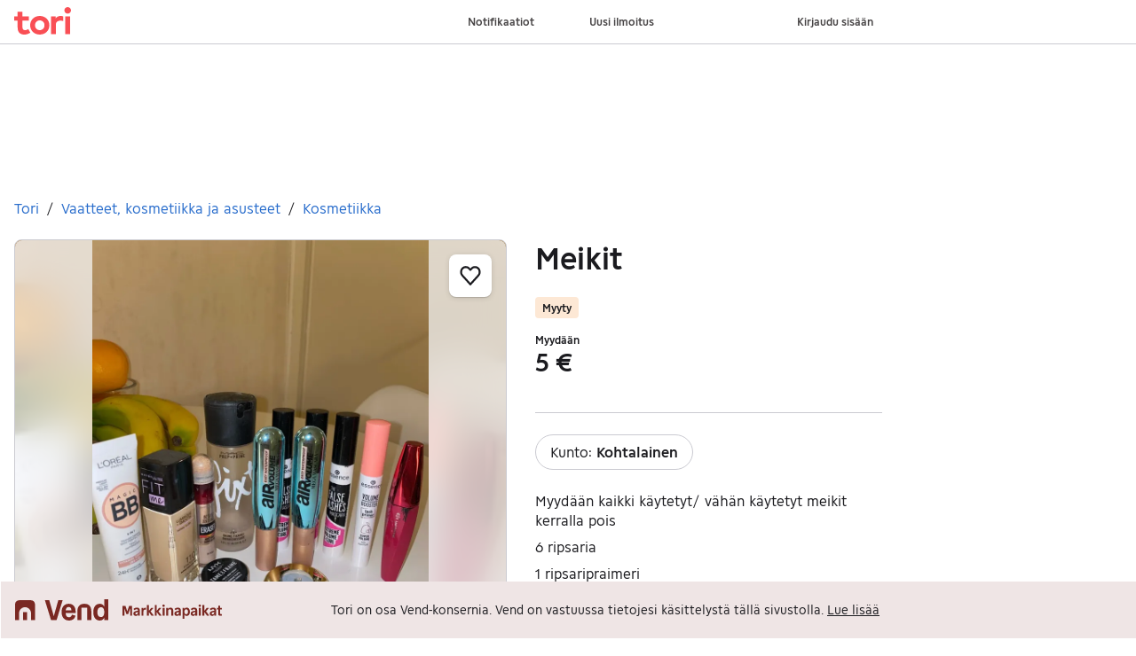

--- FILE ---
content_type: application/javascript; charset=UTF-8
request_url: https://tori-cdn.relevant-digital.com/static/tags/66cecb0e1a3b9040b52acc5f.js
body_size: 153838
content:
(()=>{window.relevantDigital=window.relevantDigital||{};const t=window.relevantDigital;t.cmd=t.cmd||[],t.exports={},t.import=e=>{let o=t.exports[e];return o||(o={},t.exports[e]=o),o},t.export=e=>{for(const o in e)if(t.exports[o])for(const r in e[o])t.exports[o][r]=e[o][r];else t.exports[o]=e[o]}})();
//
(()=>{var e={183:e=>{e.exports={createDsaOrtbObj:e=>{let{dsa:t,dsarequired:a,datatopub:r,letAdRender:i,transparency:n}=e;if(t)return{regs:{ext:{dsa:{dsarequired:parseInt(a,10)||0,pubrender:i?1:2,datatopub:parseInt(r,10)||0,transparency:n.map((e=>({domain:e.domain,params:[1,2,3].filter((t=>e[`param${t}`]))})))}}}}},hasBadge:e=>{let{badge:t,uiSettings:a}=e;return!(!t||!a.badgeHtml)}}}},t={};const{createDsaOrtbObj:a,hasBadge:r}=function a(r){var i=t[r];if(void 0!==i)return i.exports;var n=t[r]={exports:{}};return e[r](n,n.exports,a),n.exports}(183),i=window.relevantDigital.import("Utils"),n=window.relevantDigital.import("BidderHandler"),s=["advertiserName","advertiserDomains","agencyName","brandName"];class d{constructor(e){let{auction:t}=e;i.assign(this,{auction:t,...t.data.rlvTransparency})}initialize(){if(d.initialized)return;d.initialized=!0;const{badge:e,dsa:t,auction:r,dsarequired:n,enforceDsa:s}=this,{pbRequester:o}=r;e&&o.getCmpData("tcf"),t&&(i.merge(o.prebidConfig,{ortb2:a(this)}),!s||"2"!==n&&"3"!==n||o.pbjs.que.push((()=>{const{getHook:e}=o.providedObjects;e&&e("addBidResponse")?.before((function(e,t,a,r){if(a.meta?.dsa||"function"!=typeof r){for(var i=arguments.length,n=new Array(i>4?i-4:0),s=4;s<i;s++)n[s-4]=arguments[s];e.call(this,t,a,r,...n)}else r("DSA info missing")}))})))}getBadgeMarkup(e,t){const{uiSettings:a,auction:r}=this,n=e=>btoa(JSON.stringify(e)),s={...a};s.link+=n(e);let d=a.badgeHtml;if(d.indexOf("{{encoded}}")){const a=i.find(r.usedUnitDatas,(e=>{let{code:a}=e;return a===t.adUnitCode}));s.encoded=n({...e,divId:a?.slot.getSlotElementId()})}const o=d.replaceAll||d.replace;return i.entries(s).forEach((e=>{let[t,a]=e;d=o.call(d,`{{${t}}}`,`${a}`)})),d}processBid(e){const{uiSettings:t,letAdRender:a,auction:d}=this;if(!r(this))return;const{ad:o,mediaType:l}=e;if("banner"!==l||!o||!i.isString(o))return;const c=e.meta||{},p=d.pbRequester.getCmpData("tcf"),u={...c.dsa,ssp:n.of(e)?.friendly,uiSettings:{logoUrl:t.logoUrl,target:t.target,defaultDsaParam:p&&!p.purpose?.consents?.[4]?2:1}};u.paid||u.behalf||s.forEach((e=>{c[e]&&(u[e]=c[e])})),a&&c.dsa?.adrender||(e.ad=((e,t)=>{const a=e.toLowerCase();let r=-1;return["</html","</body"].forEach((e=>{const t=a.lastIndexOf(e);t>=0&&(r=t)})),r>=0?e.slice(0,r)+t+e.slice(r):e+t})(o,this.getBadgeMarkup(u,e)))}}window.relevantDigital.export({Transparency:d})})();
//
(()=>{var __webpack_modules__={636:function(e){e.exports=function(e){var t={};function i(n){if(t[n])return t[n].exports;var s=t[n]={i:n,l:!1,exports:{}};return e[n].call(s.exports,s,s.exports,i),s.l=!0,s.exports}return i.m=e,i.c=t,i.d=function(e,t,n){i.o(e,t)||Object.defineProperty(e,t,{enumerable:!0,get:n})},i.r=function(e){"undefined"!=typeof Symbol&&Symbol.toStringTag&&Object.defineProperty(e,Symbol.toStringTag,{value:"Module"}),Object.defineProperty(e,"__esModule",{value:!0})},i.t=function(e,t){if(1&t&&(e=i(e)),8&t)return e;if(4&t&&"object"==typeof e&&e&&e.__esModule)return e;var n=Object.create(null);if(i.r(n),Object.defineProperty(n,"default",{enumerable:!0,value:e}),2&t&&"string"!=typeof e)for(var s in e)i.d(n,s,function(t){return e[t]}.bind(null,s));return n},i.n=function(e){var t=e&&e.__esModule?function(){return e.default}:function(){return e};return i.d(t,"a",t),t},i.o=function(e,t){return Object.prototype.hasOwnProperty.call(e,t)},i.p="",i(i.s=90)}({17:function(e,t,i){"use strict";t.__esModule=!0,t.default=void 0;var n=i(18),s=function(){function e(){}return e.getFirstMatch=function(e,t){var i=t.match(e);return i&&i.length>0&&i[1]||""},e.getSecondMatch=function(e,t){var i=t.match(e);return i&&i.length>1&&i[2]||""},e.matchAndReturnConst=function(e,t,i){if(e.test(t))return i},e.getWindowsVersionName=function(e){switch(e){case"NT":return"NT";case"XP":case"NT 5.1":return"XP";case"NT 5.0":return"2000";case"NT 5.2":return"2003";case"NT 6.0":return"Vista";case"NT 6.1":return"7";case"NT 6.2":return"8";case"NT 6.3":return"8.1";case"NT 10.0":return"10";default:return}},e.getMacOSVersionName=function(e){var t=e.split(".").splice(0,2).map((function(e){return parseInt(e,10)||0}));if(t.push(0),10===t[0])switch(t[1]){case 5:return"Leopard";case 6:return"Snow Leopard";case 7:return"Lion";case 8:return"Mountain Lion";case 9:return"Mavericks";case 10:return"Yosemite";case 11:return"El Capitan";case 12:return"Sierra";case 13:return"High Sierra";case 14:return"Mojave";case 15:return"Catalina";default:return}},e.getAndroidVersionName=function(e){var t=e.split(".").splice(0,2).map((function(e){return parseInt(e,10)||0}));if(t.push(0),!(1===t[0]&&t[1]<5))return 1===t[0]&&t[1]<6?"Cupcake":1===t[0]&&t[1]>=6?"Donut":2===t[0]&&t[1]<2?"Eclair":2===t[0]&&2===t[1]?"Froyo":2===t[0]&&t[1]>2?"Gingerbread":3===t[0]?"Honeycomb":4===t[0]&&t[1]<1?"Ice Cream Sandwich":4===t[0]&&t[1]<4?"Jelly Bean":4===t[0]&&t[1]>=4?"KitKat":5===t[0]?"Lollipop":6===t[0]?"Marshmallow":7===t[0]?"Nougat":8===t[0]?"Oreo":9===t[0]?"Pie":void 0},e.getVersionPrecision=function(e){return e.split(".").length},e.compareVersions=function(t,i,n){void 0===n&&(n=!1);var s=e.getVersionPrecision(t),r=e.getVersionPrecision(i),o=Math.max(s,r),a=0,d=e.map([t,i],(function(t){var i=o-e.getVersionPrecision(t),n=t+new Array(i+1).join(".0");return e.map(n.split("."),(function(e){return new Array(20-e.length).join("0")+e})).reverse()}));for(n&&(a=o-Math.min(s,r)),o-=1;o>=a;){if(d[0][o]>d[1][o])return 1;if(d[0][o]===d[1][o]){if(o===a)return 0;o-=1}else if(d[0][o]<d[1][o])return-1}},e.map=function(e,t){var i,n=[];if(Array.prototype.map)return Array.prototype.map.call(e,t);for(i=0;i<e.length;i+=1)n.push(t(e[i]));return n},e.find=function(e,t){var i,n;if(Array.prototype.find)return Array.prototype.find.call(e,t);for(i=0,n=e.length;i<n;i+=1){var s=e[i];if(t(s,i))return s}},e.assign=function(e){for(var t,i,n=e,s=arguments.length,r=new Array(s>1?s-1:0),o=1;o<s;o++)r[o-1]=arguments[o];if(Object.assign)return Object.assign.apply(Object,[e].concat(r));var a=function(){var e=r[t];"object"==typeof e&&null!==e&&Object.keys(e).forEach((function(t){n[t]=e[t]}))};for(t=0,i=r.length;t<i;t+=1)a();return e},e.getBrowserAlias=function(e){return n.BROWSER_ALIASES_MAP[e]},e.getBrowserTypeByAlias=function(e){return n.BROWSER_MAP[e]||""},e}();t.default=s,e.exports=t.default},18:function(e,t,i){"use strict";t.__esModule=!0,t.ENGINE_MAP=t.OS_MAP=t.PLATFORMS_MAP=t.BROWSER_MAP=t.BROWSER_ALIASES_MAP=void 0,t.BROWSER_ALIASES_MAP={"Amazon Silk":"amazon_silk","Android Browser":"android",Bada:"bada",BlackBerry:"blackberry",Chrome:"chrome",Chromium:"chromium",Electron:"electron",Epiphany:"epiphany",Firefox:"firefox",Focus:"focus",Generic:"generic","Google Search":"google_search",Googlebot:"googlebot","Internet Explorer":"ie","K-Meleon":"k_meleon",Maxthon:"maxthon","Microsoft Edge":"edge","MZ Browser":"mz","NAVER Whale Browser":"naver",Opera:"opera","Opera Coast":"opera_coast",PhantomJS:"phantomjs",Puffin:"puffin",QupZilla:"qupzilla",QQ:"qq",QQLite:"qqlite",Safari:"safari",Sailfish:"sailfish","Samsung Internet for Android":"samsung_internet",SeaMonkey:"seamonkey",Sleipnir:"sleipnir",Swing:"swing",Tizen:"tizen","UC Browser":"uc",Vivaldi:"vivaldi","WebOS Browser":"webos",WeChat:"wechat","Yandex Browser":"yandex",Roku:"roku"},t.BROWSER_MAP={amazon_silk:"Amazon Silk",android:"Android Browser",bada:"Bada",blackberry:"BlackBerry",chrome:"Chrome",chromium:"Chromium",electron:"Electron",epiphany:"Epiphany",firefox:"Firefox",focus:"Focus",generic:"Generic",googlebot:"Googlebot",google_search:"Google Search",ie:"Internet Explorer",k_meleon:"K-Meleon",maxthon:"Maxthon",edge:"Microsoft Edge",mz:"MZ Browser",naver:"NAVER Whale Browser",opera:"Opera",opera_coast:"Opera Coast",phantomjs:"PhantomJS",puffin:"Puffin",qupzilla:"QupZilla",qq:"QQ Browser",qqlite:"QQ Browser Lite",safari:"Safari",sailfish:"Sailfish",samsung_internet:"Samsung Internet for Android",seamonkey:"SeaMonkey",sleipnir:"Sleipnir",swing:"Swing",tizen:"Tizen",uc:"UC Browser",vivaldi:"Vivaldi",webos:"WebOS Browser",wechat:"WeChat",yandex:"Yandex Browser"},t.PLATFORMS_MAP={tablet:"tablet",mobile:"mobile",desktop:"desktop",tv:"tv"},t.OS_MAP={WindowsPhone:"Windows Phone",Windows:"Windows",MacOS:"macOS",iOS:"iOS",Android:"Android",WebOS:"WebOS",BlackBerry:"BlackBerry",Bada:"Bada",Tizen:"Tizen",Linux:"Linux",ChromeOS:"Chrome OS",PlayStation4:"PlayStation 4",Roku:"Roku"},t.ENGINE_MAP={EdgeHTML:"EdgeHTML",Blink:"Blink",Trident:"Trident",Presto:"Presto",Gecko:"Gecko",WebKit:"WebKit"}},90:function(e,t,i){"use strict";t.__esModule=!0,t.default=void 0;var n,s=(n=i(91))&&n.__esModule?n:{default:n},r=i(18);function o(e,t){for(var i=0;i<t.length;i++){var n=t[i];n.enumerable=n.enumerable||!1,n.configurable=!0,"value"in n&&(n.writable=!0),Object.defineProperty(e,n.key,n)}}var a=function(){function e(){}var t,i;return e.getParser=function(e,t){if(void 0===t&&(t=!1),"string"!=typeof e)throw new Error("UserAgent should be a string");return new s.default(e,t)},e.parse=function(e){return new s.default(e).getResult()},t=e,i=[{key:"BROWSER_MAP",get:function(){return r.BROWSER_MAP}},{key:"ENGINE_MAP",get:function(){return r.ENGINE_MAP}},{key:"OS_MAP",get:function(){return r.OS_MAP}},{key:"PLATFORMS_MAP",get:function(){return r.PLATFORMS_MAP}}],null&&o(t.prototype,null),i&&o(t,i),e}();t.default=a,e.exports=t.default},91:function(e,t,i){"use strict";t.__esModule=!0,t.default=void 0;var n=d(i(92)),s=d(i(93)),r=d(i(94)),o=d(i(95)),a=d(i(17));function d(e){return e&&e.__esModule?e:{default:e}}var l=function(){function e(e,t){if(void 0===t&&(t=!1),null==e||""===e)throw new Error("UserAgent parameter can't be empty");this._ua=e,this.parsedResult={},!0!==t&&this.parse()}var t=e.prototype;return t.getUA=function(){return this._ua},t.test=function(e){return e.test(this._ua)},t.parseBrowser=function(){var e=this;this.parsedResult.browser={};var t=a.default.find(n.default,(function(t){if("function"==typeof t.test)return t.test(e);if(t.test instanceof Array)return t.test.some((function(t){return e.test(t)}));throw new Error("Browser's test function is not valid")}));return t&&(this.parsedResult.browser=t.describe(this.getUA())),this.parsedResult.browser},t.getBrowser=function(){return this.parsedResult.browser?this.parsedResult.browser:this.parseBrowser()},t.getBrowserName=function(e){return e?String(this.getBrowser().name).toLowerCase()||"":this.getBrowser().name||""},t.getBrowserVersion=function(){return this.getBrowser().version},t.getOS=function(){return this.parsedResult.os?this.parsedResult.os:this.parseOS()},t.parseOS=function(){var e=this;this.parsedResult.os={};var t=a.default.find(s.default,(function(t){if("function"==typeof t.test)return t.test(e);if(t.test instanceof Array)return t.test.some((function(t){return e.test(t)}));throw new Error("Browser's test function is not valid")}));return t&&(this.parsedResult.os=t.describe(this.getUA())),this.parsedResult.os},t.getOSName=function(e){var t=this.getOS().name;return e?String(t).toLowerCase()||"":t||""},t.getOSVersion=function(){return this.getOS().version},t.getPlatform=function(){return this.parsedResult.platform?this.parsedResult.platform:this.parsePlatform()},t.getPlatformType=function(e){void 0===e&&(e=!1);var t=this.getPlatform().type;return e?String(t).toLowerCase()||"":t||""},t.parsePlatform=function(){var e=this;this.parsedResult.platform={};var t=a.default.find(r.default,(function(t){if("function"==typeof t.test)return t.test(e);if(t.test instanceof Array)return t.test.some((function(t){return e.test(t)}));throw new Error("Browser's test function is not valid")}));return t&&(this.parsedResult.platform=t.describe(this.getUA())),this.parsedResult.platform},t.getEngine=function(){return this.parsedResult.engine?this.parsedResult.engine:this.parseEngine()},t.getEngineName=function(e){return e?String(this.getEngine().name).toLowerCase()||"":this.getEngine().name||""},t.parseEngine=function(){var e=this;this.parsedResult.engine={};var t=a.default.find(o.default,(function(t){if("function"==typeof t.test)return t.test(e);if(t.test instanceof Array)return t.test.some((function(t){return e.test(t)}));throw new Error("Browser's test function is not valid")}));return t&&(this.parsedResult.engine=t.describe(this.getUA())),this.parsedResult.engine},t.parse=function(){return this.parseBrowser(),this.parseOS(),this.parsePlatform(),this.parseEngine(),this},t.getResult=function(){return a.default.assign({},this.parsedResult)},t.satisfies=function(e){var t=this,i={},n=0,s={},r=0;if(Object.keys(e).forEach((function(t){var o=e[t];"string"==typeof o?(s[t]=o,r+=1):"object"==typeof o&&(i[t]=o,n+=1)})),n>0){var o=Object.keys(i),d=a.default.find(o,(function(e){return t.isOS(e)}));if(d){var l=this.satisfies(i[d]);if(void 0!==l)return l}var c=a.default.find(o,(function(e){return t.isPlatform(e)}));if(c){var u=this.satisfies(i[c]);if(void 0!==u)return u}}if(r>0){var h=Object.keys(s),f=a.default.find(h,(function(e){return t.isBrowser(e,!0)}));if(void 0!==f)return this.compareVersion(s[f])}},t.isBrowser=function(e,t){void 0===t&&(t=!1);var i=this.getBrowserName().toLowerCase(),n=e.toLowerCase(),s=a.default.getBrowserTypeByAlias(n);return t&&s&&(n=s.toLowerCase()),n===i},t.compareVersion=function(e){var t=[0],i=e,n=!1,s=this.getBrowserVersion();if("string"==typeof s)return">"===e[0]||"<"===e[0]?(i=e.substr(1),"="===e[1]?(n=!0,i=e.substr(2)):t=[],">"===e[0]?t.push(1):t.push(-1)):"="===e[0]?i=e.substr(1):"~"===e[0]&&(n=!0,i=e.substr(1)),t.indexOf(a.default.compareVersions(s,i,n))>-1},t.isOS=function(e){return this.getOSName(!0)===String(e).toLowerCase()},t.isPlatform=function(e){return this.getPlatformType(!0)===String(e).toLowerCase()},t.isEngine=function(e){return this.getEngineName(!0)===String(e).toLowerCase()},t.is=function(e,t){return void 0===t&&(t=!1),this.isBrowser(e,t)||this.isOS(e)||this.isPlatform(e)},t.some=function(e){var t=this;return void 0===e&&(e=[]),e.some((function(e){return t.is(e)}))},e}();t.default=l,e.exports=t.default},92:function(e,t,i){"use strict";t.__esModule=!0,t.default=void 0;var n,s=(n=i(17))&&n.__esModule?n:{default:n},r=/version\/(\d+(\.?_?\d+)+)/i,o=[{test:[/googlebot/i],describe:function(e){var t={name:"Googlebot"},i=s.default.getFirstMatch(/googlebot\/(\d+(\.\d+))/i,e)||s.default.getFirstMatch(r,e);return i&&(t.version=i),t}},{test:[/opera/i],describe:function(e){var t={name:"Opera"},i=s.default.getFirstMatch(r,e)||s.default.getFirstMatch(/(?:opera)[\s/](\d+(\.?_?\d+)+)/i,e);return i&&(t.version=i),t}},{test:[/opr\/|opios/i],describe:function(e){var t={name:"Opera"},i=s.default.getFirstMatch(/(?:opr|opios)[\s/](\S+)/i,e)||s.default.getFirstMatch(r,e);return i&&(t.version=i),t}},{test:[/SamsungBrowser/i],describe:function(e){var t={name:"Samsung Internet for Android"},i=s.default.getFirstMatch(r,e)||s.default.getFirstMatch(/(?:SamsungBrowser)[\s/](\d+(\.?_?\d+)+)/i,e);return i&&(t.version=i),t}},{test:[/Whale/i],describe:function(e){var t={name:"NAVER Whale Browser"},i=s.default.getFirstMatch(r,e)||s.default.getFirstMatch(/(?:whale)[\s/](\d+(?:\.\d+)+)/i,e);return i&&(t.version=i),t}},{test:[/MZBrowser/i],describe:function(e){var t={name:"MZ Browser"},i=s.default.getFirstMatch(/(?:MZBrowser)[\s/](\d+(?:\.\d+)+)/i,e)||s.default.getFirstMatch(r,e);return i&&(t.version=i),t}},{test:[/focus/i],describe:function(e){var t={name:"Focus"},i=s.default.getFirstMatch(/(?:focus)[\s/](\d+(?:\.\d+)+)/i,e)||s.default.getFirstMatch(r,e);return i&&(t.version=i),t}},{test:[/swing/i],describe:function(e){var t={name:"Swing"},i=s.default.getFirstMatch(/(?:swing)[\s/](\d+(?:\.\d+)+)/i,e)||s.default.getFirstMatch(r,e);return i&&(t.version=i),t}},{test:[/coast/i],describe:function(e){var t={name:"Opera Coast"},i=s.default.getFirstMatch(r,e)||s.default.getFirstMatch(/(?:coast)[\s/](\d+(\.?_?\d+)+)/i,e);return i&&(t.version=i),t}},{test:[/opt\/\d+(?:.?_?\d+)+/i],describe:function(e){var t={name:"Opera Touch"},i=s.default.getFirstMatch(/(?:opt)[\s/](\d+(\.?_?\d+)+)/i,e)||s.default.getFirstMatch(r,e);return i&&(t.version=i),t}},{test:[/yabrowser/i],describe:function(e){var t={name:"Yandex Browser"},i=s.default.getFirstMatch(/(?:yabrowser)[\s/](\d+(\.?_?\d+)+)/i,e)||s.default.getFirstMatch(r,e);return i&&(t.version=i),t}},{test:[/ucbrowser/i],describe:function(e){var t={name:"UC Browser"},i=s.default.getFirstMatch(r,e)||s.default.getFirstMatch(/(?:ucbrowser)[\s/](\d+(\.?_?\d+)+)/i,e);return i&&(t.version=i),t}},{test:[/Maxthon|mxios/i],describe:function(e){var t={name:"Maxthon"},i=s.default.getFirstMatch(r,e)||s.default.getFirstMatch(/(?:Maxthon|mxios)[\s/](\d+(\.?_?\d+)+)/i,e);return i&&(t.version=i),t}},{test:[/epiphany/i],describe:function(e){var t={name:"Epiphany"},i=s.default.getFirstMatch(r,e)||s.default.getFirstMatch(/(?:epiphany)[\s/](\d+(\.?_?\d+)+)/i,e);return i&&(t.version=i),t}},{test:[/puffin/i],describe:function(e){var t={name:"Puffin"},i=s.default.getFirstMatch(r,e)||s.default.getFirstMatch(/(?:puffin)[\s/](\d+(\.?_?\d+)+)/i,e);return i&&(t.version=i),t}},{test:[/sleipnir/i],describe:function(e){var t={name:"Sleipnir"},i=s.default.getFirstMatch(r,e)||s.default.getFirstMatch(/(?:sleipnir)[\s/](\d+(\.?_?\d+)+)/i,e);return i&&(t.version=i),t}},{test:[/k-meleon/i],describe:function(e){var t={name:"K-Meleon"},i=s.default.getFirstMatch(r,e)||s.default.getFirstMatch(/(?:k-meleon)[\s/](\d+(\.?_?\d+)+)/i,e);return i&&(t.version=i),t}},{test:[/micromessenger/i],describe:function(e){var t={name:"WeChat"},i=s.default.getFirstMatch(/(?:micromessenger)[\s/](\d+(\.?_?\d+)+)/i,e)||s.default.getFirstMatch(r,e);return i&&(t.version=i),t}},{test:[/qqbrowser/i],describe:function(e){var t={name:/qqbrowserlite/i.test(e)?"QQ Browser Lite":"QQ Browser"},i=s.default.getFirstMatch(/(?:qqbrowserlite|qqbrowser)[/](\d+(\.?_?\d+)+)/i,e)||s.default.getFirstMatch(r,e);return i&&(t.version=i),t}},{test:[/msie|trident/i],describe:function(e){var t={name:"Internet Explorer"},i=s.default.getFirstMatch(/(?:msie |rv:)(\d+(\.?_?\d+)+)/i,e);return i&&(t.version=i),t}},{test:[/\sedg\//i],describe:function(e){var t={name:"Microsoft Edge"},i=s.default.getFirstMatch(/\sedg\/(\d+(\.?_?\d+)+)/i,e);return i&&(t.version=i),t}},{test:[/edg([ea]|ios)/i],describe:function(e){var t={name:"Microsoft Edge"},i=s.default.getSecondMatch(/edg([ea]|ios)\/(\d+(\.?_?\d+)+)/i,e);return i&&(t.version=i),t}},{test:[/vivaldi/i],describe:function(e){var t={name:"Vivaldi"},i=s.default.getFirstMatch(/vivaldi\/(\d+(\.?_?\d+)+)/i,e);return i&&(t.version=i),t}},{test:[/seamonkey/i],describe:function(e){var t={name:"SeaMonkey"},i=s.default.getFirstMatch(/seamonkey\/(\d+(\.?_?\d+)+)/i,e);return i&&(t.version=i),t}},{test:[/sailfish/i],describe:function(e){var t={name:"Sailfish"},i=s.default.getFirstMatch(/sailfish\s?browser\/(\d+(\.\d+)?)/i,e);return i&&(t.version=i),t}},{test:[/silk/i],describe:function(e){var t={name:"Amazon Silk"},i=s.default.getFirstMatch(/silk\/(\d+(\.?_?\d+)+)/i,e);return i&&(t.version=i),t}},{test:[/phantom/i],describe:function(e){var t={name:"PhantomJS"},i=s.default.getFirstMatch(/phantomjs\/(\d+(\.?_?\d+)+)/i,e);return i&&(t.version=i),t}},{test:[/slimerjs/i],describe:function(e){var t={name:"SlimerJS"},i=s.default.getFirstMatch(/slimerjs\/(\d+(\.?_?\d+)+)/i,e);return i&&(t.version=i),t}},{test:[/blackberry|\bbb\d+/i,/rim\stablet/i],describe:function(e){var t={name:"BlackBerry"},i=s.default.getFirstMatch(r,e)||s.default.getFirstMatch(/blackberry[\d]+\/(\d+(\.?_?\d+)+)/i,e);return i&&(t.version=i),t}},{test:[/(web|hpw)[o0]s/i],describe:function(e){var t={name:"WebOS Browser"},i=s.default.getFirstMatch(r,e)||s.default.getFirstMatch(/w(?:eb)?[o0]sbrowser\/(\d+(\.?_?\d+)+)/i,e);return i&&(t.version=i),t}},{test:[/bada/i],describe:function(e){var t={name:"Bada"},i=s.default.getFirstMatch(/dolfin\/(\d+(\.?_?\d+)+)/i,e);return i&&(t.version=i),t}},{test:[/tizen/i],describe:function(e){var t={name:"Tizen"},i=s.default.getFirstMatch(/(?:tizen\s?)?browser\/(\d+(\.?_?\d+)+)/i,e)||s.default.getFirstMatch(r,e);return i&&(t.version=i),t}},{test:[/qupzilla/i],describe:function(e){var t={name:"QupZilla"},i=s.default.getFirstMatch(/(?:qupzilla)[\s/](\d+(\.?_?\d+)+)/i,e)||s.default.getFirstMatch(r,e);return i&&(t.version=i),t}},{test:[/firefox|iceweasel|fxios/i],describe:function(e){var t={name:"Firefox"},i=s.default.getFirstMatch(/(?:firefox|iceweasel|fxios)[\s/](\d+(\.?_?\d+)+)/i,e);return i&&(t.version=i),t}},{test:[/electron/i],describe:function(e){var t={name:"Electron"},i=s.default.getFirstMatch(/(?:electron)\/(\d+(\.?_?\d+)+)/i,e);return i&&(t.version=i),t}},{test:[/MiuiBrowser/i],describe:function(e){var t={name:"Miui"},i=s.default.getFirstMatch(/(?:MiuiBrowser)[\s/](\d+(\.?_?\d+)+)/i,e);return i&&(t.version=i),t}},{test:[/chromium/i],describe:function(e){var t={name:"Chromium"},i=s.default.getFirstMatch(/(?:chromium)[\s/](\d+(\.?_?\d+)+)/i,e)||s.default.getFirstMatch(r,e);return i&&(t.version=i),t}},{test:[/chrome|crios|crmo/i],describe:function(e){var t={name:"Chrome"},i=s.default.getFirstMatch(/(?:chrome|crios|crmo)\/(\d+(\.?_?\d+)+)/i,e);return i&&(t.version=i),t}},{test:[/GSA/i],describe:function(e){var t={name:"Google Search"},i=s.default.getFirstMatch(/(?:GSA)\/(\d+(\.?_?\d+)+)/i,e);return i&&(t.version=i),t}},{test:function(e){var t=!e.test(/like android/i),i=e.test(/android/i);return t&&i},describe:function(e){var t={name:"Android Browser"},i=s.default.getFirstMatch(r,e);return i&&(t.version=i),t}},{test:[/playstation 4/i],describe:function(e){var t={name:"PlayStation 4"},i=s.default.getFirstMatch(r,e);return i&&(t.version=i),t}},{test:[/safari|applewebkit/i],describe:function(e){var t={name:"Safari"},i=s.default.getFirstMatch(r,e);return i&&(t.version=i),t}},{test:[/.*/i],describe:function(e){var t=-1!==e.search("\\(")?/^(.*)\/(.*)[ \t]\((.*)/:/^(.*)\/(.*) /;return{name:s.default.getFirstMatch(t,e),version:s.default.getSecondMatch(t,e)}}}];t.default=o,e.exports=t.default},93:function(e,t,i){"use strict";t.__esModule=!0,t.default=void 0;var n,s=(n=i(17))&&n.__esModule?n:{default:n},r=i(18),o=[{test:[/Roku\/DVP/],describe:function(e){var t=s.default.getFirstMatch(/Roku\/DVP-(\d+\.\d+)/i,e);return{name:r.OS_MAP.Roku,version:t}}},{test:[/windows phone/i],describe:function(e){var t=s.default.getFirstMatch(/windows phone (?:os)?\s?(\d+(\.\d+)*)/i,e);return{name:r.OS_MAP.WindowsPhone,version:t}}},{test:[/windows /i],describe:function(e){var t=s.default.getFirstMatch(/Windows ((NT|XP)( \d\d?.\d)?)/i,e),i=s.default.getWindowsVersionName(t);return{name:r.OS_MAP.Windows,version:t,versionName:i}}},{test:[/Macintosh(.*?) FxiOS(.*?)\//],describe:function(e){var t={name:r.OS_MAP.iOS},i=s.default.getSecondMatch(/(Version\/)(\d[\d.]+)/,e);return i&&(t.version=i),t}},{test:[/macintosh/i],describe:function(e){var t=s.default.getFirstMatch(/mac os x (\d+(\.?_?\d+)+)/i,e).replace(/[_\s]/g,"."),i=s.default.getMacOSVersionName(t),n={name:r.OS_MAP.MacOS,version:t};return i&&(n.versionName=i),n}},{test:[/(ipod|iphone|ipad)/i],describe:function(e){var t=s.default.getFirstMatch(/os (\d+([_\s]\d+)*) like mac os x/i,e).replace(/[_\s]/g,".");return{name:r.OS_MAP.iOS,version:t}}},{test:function(e){var t=!e.test(/like android/i),i=e.test(/android/i);return t&&i},describe:function(e){var t=s.default.getFirstMatch(/android[\s/-](\d+(\.\d+)*)/i,e),i=s.default.getAndroidVersionName(t),n={name:r.OS_MAP.Android,version:t};return i&&(n.versionName=i),n}},{test:[/(web|hpw)[o0]s/i],describe:function(e){var t=s.default.getFirstMatch(/(?:web|hpw)[o0]s\/(\d+(\.\d+)*)/i,e),i={name:r.OS_MAP.WebOS};return t&&t.length&&(i.version=t),i}},{test:[/blackberry|\bbb\d+/i,/rim\stablet/i],describe:function(e){var t=s.default.getFirstMatch(/rim\stablet\sos\s(\d+(\.\d+)*)/i,e)||s.default.getFirstMatch(/blackberry\d+\/(\d+([_\s]\d+)*)/i,e)||s.default.getFirstMatch(/\bbb(\d+)/i,e);return{name:r.OS_MAP.BlackBerry,version:t}}},{test:[/bada/i],describe:function(e){var t=s.default.getFirstMatch(/bada\/(\d+(\.\d+)*)/i,e);return{name:r.OS_MAP.Bada,version:t}}},{test:[/tizen/i],describe:function(e){var t=s.default.getFirstMatch(/tizen[/\s](\d+(\.\d+)*)/i,e);return{name:r.OS_MAP.Tizen,version:t}}},{test:[/linux/i],describe:function(){return{name:r.OS_MAP.Linux}}},{test:[/CrOS/],describe:function(){return{name:r.OS_MAP.ChromeOS}}},{test:[/PlayStation 4/],describe:function(e){var t=s.default.getFirstMatch(/PlayStation 4[/\s](\d+(\.\d+)*)/i,e);return{name:r.OS_MAP.PlayStation4,version:t}}}];t.default=o,e.exports=t.default},94:function(e,t,i){"use strict";t.__esModule=!0,t.default=void 0;var n,s=(n=i(17))&&n.__esModule?n:{default:n},r=i(18),o=[{test:[/googlebot/i],describe:function(){return{type:"bot",vendor:"Google"}}},{test:[/huawei/i],describe:function(e){var t=s.default.getFirstMatch(/(can-l01)/i,e)&&"Nova",i={type:r.PLATFORMS_MAP.mobile,vendor:"Huawei"};return t&&(i.model=t),i}},{test:[/nexus\s*(?:7|8|9|10).*/i],describe:function(){return{type:r.PLATFORMS_MAP.tablet,vendor:"Nexus"}}},{test:[/ipad/i],describe:function(){return{type:r.PLATFORMS_MAP.tablet,vendor:"Apple",model:"iPad"}}},{test:[/Macintosh(.*?) FxiOS(.*?)\//],describe:function(){return{type:r.PLATFORMS_MAP.tablet,vendor:"Apple",model:"iPad"}}},{test:[/kftt build/i],describe:function(){return{type:r.PLATFORMS_MAP.tablet,vendor:"Amazon",model:"Kindle Fire HD 7"}}},{test:[/silk/i],describe:function(){return{type:r.PLATFORMS_MAP.tablet,vendor:"Amazon"}}},{test:[/tablet(?! pc)/i],describe:function(){return{type:r.PLATFORMS_MAP.tablet}}},{test:function(e){var t=e.test(/ipod|iphone/i),i=e.test(/like (ipod|iphone)/i);return t&&!i},describe:function(e){var t=s.default.getFirstMatch(/(ipod|iphone)/i,e);return{type:r.PLATFORMS_MAP.mobile,vendor:"Apple",model:t}}},{test:[/nexus\s*[0-6].*/i,/galaxy nexus/i],describe:function(){return{type:r.PLATFORMS_MAP.mobile,vendor:"Nexus"}}},{test:[/[^-]mobi/i],describe:function(){return{type:r.PLATFORMS_MAP.mobile}}},{test:function(e){return"blackberry"===e.getBrowserName(!0)},describe:function(){return{type:r.PLATFORMS_MAP.mobile,vendor:"BlackBerry"}}},{test:function(e){return"bada"===e.getBrowserName(!0)},describe:function(){return{type:r.PLATFORMS_MAP.mobile}}},{test:function(e){return"windows phone"===e.getBrowserName()},describe:function(){return{type:r.PLATFORMS_MAP.mobile,vendor:"Microsoft"}}},{test:function(e){var t=Number(String(e.getOSVersion()).split(".")[0]);return"android"===e.getOSName(!0)&&t>=3},describe:function(){return{type:r.PLATFORMS_MAP.tablet}}},{test:function(e){return"android"===e.getOSName(!0)},describe:function(){return{type:r.PLATFORMS_MAP.mobile}}},{test:function(e){return"macos"===e.getOSName(!0)},describe:function(){return{type:r.PLATFORMS_MAP.desktop,vendor:"Apple"}}},{test:function(e){return"windows"===e.getOSName(!0)},describe:function(){return{type:r.PLATFORMS_MAP.desktop}}},{test:function(e){return"linux"===e.getOSName(!0)},describe:function(){return{type:r.PLATFORMS_MAP.desktop}}},{test:function(e){return"playstation 4"===e.getOSName(!0)},describe:function(){return{type:r.PLATFORMS_MAP.tv}}},{test:function(e){return"roku"===e.getOSName(!0)},describe:function(){return{type:r.PLATFORMS_MAP.tv}}}];t.default=o,e.exports=t.default},95:function(e,t,i){"use strict";t.__esModule=!0,t.default=void 0;var n,s=(n=i(17))&&n.__esModule?n:{default:n},r=i(18),o=[{test:function(e){return"microsoft edge"===e.getBrowserName(!0)},describe:function(e){if(/\sedg\//i.test(e))return{name:r.ENGINE_MAP.Blink};var t=s.default.getFirstMatch(/edge\/(\d+(\.?_?\d+)+)/i,e);return{name:r.ENGINE_MAP.EdgeHTML,version:t}}},{test:[/trident/i],describe:function(e){var t={name:r.ENGINE_MAP.Trident},i=s.default.getFirstMatch(/trident\/(\d+(\.?_?\d+)+)/i,e);return i&&(t.version=i),t}},{test:function(e){return e.test(/presto/i)},describe:function(e){var t={name:r.ENGINE_MAP.Presto},i=s.default.getFirstMatch(/presto\/(\d+(\.?_?\d+)+)/i,e);return i&&(t.version=i),t}},{test:function(e){var t=e.test(/gecko/i),i=e.test(/like gecko/i);return t&&!i},describe:function(e){var t={name:r.ENGINE_MAP.Gecko},i=s.default.getFirstMatch(/gecko\/(\d+(\.?_?\d+)+)/i,e);return i&&(t.version=i),t}},{test:[/(apple)?webkit\/537\.36/i],describe:function(){return{name:r.ENGINE_MAP.Blink}}},{test:[/(apple)?webkit/i],describe:function(e){var t={name:r.ENGINE_MAP.WebKit},i=s.default.getFirstMatch(/webkit\/(\d+(\.?_?\d+)+)/i,e);return i&&(t.version=i),t}}];t.default=o,e.exports=t.default}})},430:(e,t,i)=>{const{NATIVE_FIELDS:n,NATIVE_IMAGE_FIELDS:s,TITLE_DEF_LEN:r}=i(35),{DEF_FLOOR:o,ADS_OPTI_FLOOR:a,ADS_NO_OPTI_FLOOR:d,HIDDEN_PARAM_PREFIX:l,ADS_FLOOR_MULTI_PREFIX:c}=i(103),u=i(404),h=i(801),f=i(323),{AmazonInterface:g}=window.relevantDigital.exports;e.exports=class{constructor(e){let{adUnitJson:t,auction:i,adserver:o}=e;const{dimensionValidFn:a,viewport:d}=i;u.assign(this,{s2sNativeImageAddFlds:[],fixedSlots:[],auction:i,adserver:o,adUnitJson:t,...u.clone(t)}),this.data.rlvDisableHb&&(this.bids=[]),this.amazonBid=g?.getFirstValidAmazonBid(this);const l=this.getPlacementType(),c=[],f=[],p=a||h.isDimensionValid;l.dimensions.forEach((e=>{(p({dimension:e,adUnit:this,placementType:l,auction:i,viewport:d})?c:f).push(e)}));const m=c.map((e=>{let{width:t,height:i}=e;return[t,i]})),{videoSettings:b,nativeSettings:v,isInstream:A,formats:S}=this,y={};if(S.banner&&(y.banner={sizes:m}),S.video){const{playerExclusiveOptions:e,adserverTargetingOptions:t,mediaType:i,...n}=b;y.video={...n,context:A?"instream":"outstream"}}v&&(this.nativeInfo=v.rlvInfo,delete v.rlvInfo,y.native=v,n.forEach((e=>{let t=v[e];t?.disabled?delete v[e]:(t||(t={required:!1},v[e]=t),s.indexOf(e)>=0?t.sizes||t.aspect_ratios||this.s2sNativeImageAddFlds.push(e):"title"!==e||t.len||(t.len=r))}))),this.pbAdUnit={mediaTypes:y,sizes:m,bids:h.filterBids({bids:this.bids,validDimensions:c,invalidDimensions:f,auction:i})},o.adUnitInit&&o.adUnitInit({adUnit:this})}initFloor(){this.floorOptimized||this.data.rlvFloorOptOnly||this.setBidFloor(this.data.rlvFloor,this.data.rlvFloorCur,{internalCall:!0})}needFinalizeForS2s(e){return e.mediaTypes.native&&this.s2sNativeImageAddFlds.length}finalizeForS2s(e){const{s2sNativeImageAddFlds:t}=this,i={...e,mediaTypes:{...e.mediaTypes,native:{...e.mediaTypes.native}}};return t.forEach((e=>{i.mediaTypes.native[e]={...i.mediaTypes.native[e],aspect_ratios:[{min_width:1,min_height:1}]}})),i}getHbaFloor(){const{floorSet:e}=this;return"number"==typeof e?e:this.canAdsOptimize()?d:null}canAdsOptimize(){return(this.data.rlvAdsOptiPerc||0)>0&&this.adserver.canAdsOptimize}setBidFloor(e,t,i){const{internalCall:n,floorType:s}=i||{},{data:r,auction:d,pbAdUnit:l,adserver:c}=this,{rlvFloorType:u,rlvAdsOptiPerc:h}=r;if(!n&&(this.floorOptimized||this.floorSet===a))return;const g=s||u||"hbOnly";if(n&&this.canAdsOptimize()){let e=!0;if(h<100&&(e=d.pbRequester.getTestRand("adsOptiRand",c.floorInfo?.useLocalStorage)<h/100),e)return void Object.assign(this,{floorSet:a,floorTypeSet:"adsOnly"})}if(!e)return;Object.assign(this,{floorSet:e,floorTypeSet:g});const p="floorCurSet"in d?d.floorCurSet:t;if(d.floorCurSet=p,"adsOnly"===g)return;const m=0===e?o:e;let b="number"!=typeof e?e:{default:m,schema:{fields:["mediaType"]},values:{"*":m},...p&&{currency:p}};l.floors=b,b||(b={default:null}),"default"in b&&l.bids.forEach((e=>{f.of(e).setFloor({params:e.params,bidFloor:b.default,...b.currency?{bidFloorCurrency:b.currency}:null})})),n||d.onExternalSetBidFloor()}setAdsFloor(e){let{priceGranularity:t,customPriceBucket:i}=e;const{floorSet:n,floorTypeSet:s,adserver:r,auction:o}=this,{floorInfo:a}=r,{pbRequester:d,floorCurSet:u,sysParams:h}=o;if("number"!=typeof n||"hbOnly"===s)return;this.adsFloor=n;const f=a?.currency||d.prebidConfig.currency?.adServerCurrency||d.adServerCurrency;if(u){const e=o.pbRequester.currencyConvert(1,u,f);1!==e&&(h[`${l}${c}${r.id}`]=e),this.adsFloor*=e}if(!t||!r.bucketAdjustFloors||"adsOnly"===s)return;let g={low:[[5,.5]],medium:[[20,.1]],high:[[20,.01]],dense:[[3,.01],[8,.05],[20,.5]],auto:[[5,.05],[10,.1],[20,.5]]}[t];if("custom"===t&&(g=i?.buckets?.map?.((e=>[e.max,e.increment]))),!g?.length)return;const[p]=g[g.length-1];if(this.adsFloor>p)this.adsFloor=p;else for(const[e,t,i=2]of g)if(this.adsFloor<=e&&t){const e=Math.min(1/t,10**i);return void(this.adsFloor=Math.floor(this.adsFloor*e)/e)}}getBidFloor(){const{default:e,currency:t}=this.pbAdUnit.floors||{};return"number"!=typeof e?null:{floor:e,currency:t||"USD"}}getAdUnitPaths(){return this.adserver.adUnitPathsFromUnit(this)}getPrebidSizes(e){const{mediaTypes:t,sizes:i}=this.pbAdUnit;let n=(t.banner||{}).sizes||(t.video||{}).playerSize||i||[];return e&&2===n.length&&!Array.isArray(n[0])&&(n=[n]),n}getPrimaryPrebidSize(){const e=this.getPrebidSizes();return Array.isArray(e[0])?e[0]:e}getPlacementType(){return this.auction.placementTypesById[this.placementTypeId]}assignSlot(e){this.fixedSlots.push(e)}createSlot(){let e=arguments.length>0&&void 0!==arguments[0]?arguments[0]:{};const t=`rlv-rnd-${Math.random()}`,i=this.adserver.createSlotFromAdUnit({adUnit:this,path:t,divId:t,...e});return this.assignSlot(i),i}get isHbLess(){return!this.amazonBid&&!this.pbAdUnit.bids.length}}},253:(e,t,i)=>{const n=i(404);e.exports=class{constructor(e){let{adUnit:t,slot:i,code:s,auction:r}=e;n.assign(this,{pbAdUnit:{...n.clone(t.pbAdUnit),code:s,__slot:i},finalPbAdUnits:[],adUnit:t,slot:i,code:s,auction:r});const{adserver:o}=this;if(o.adsRtEnabled){const e=o.normalizePathFromSlot(i);this.adserverBid={path:e,bidder:this.adserver.id,__rlvId:`${t.placementId}-${e}`,adUnitCode:s,code:s,cpm:0,bidId:n.generateUUID(),params:{type:this.adserver.type},auctionId:this.auction.auctionId,isAdserverBid:!0}}}remove(){this.auction.removeUnitData(this)}get adserver(){return this.adUnit.adserver}getHighestBid(){return this.auction.pbjsCall("getHighestCpmBids",[this.code])?.[0]}}},578:(e,t,i)=>{const n=i(404),s=i(253),{GAM_DUPLICATE_PATH_SEPARATOR:r,DEFAULT_PLACEMENT_PATH:o}=i(103),a=i(898),d=i(758),{DirectRender:l}=window.relevantDigital.exports,{attribToBool:c}=n,u=(e,t)=>{if(e[t])return e[t];const i=t.indexOf("*");if(i<0)return[];const n=t.substr(0,i),s=t.substr(i+1),r=[];for(const t in e)t.substr(0,i)!==n||s.length&&t.substr(-s.length)!==s||r.push(...e[t]);return r};class h{constructor(e,t){n.assign(this,{unknownSlotsToLoad:[],bidInfo:{},auction:e,...t}),this.waitHba=e=>this.auction.events.hbaAuctionCreated.wait(e)}runInit(e,t){const i=this.constructor;i.firstTimeInitDone||(this.doFirstTimeInit?.(),i.firstTimeInitDone=!0,this.initEvents()),this.init(e,(()=>{i.onFirstAds.trigger(this),t()}))}initEvents(){const{Auction:e,getInstance:t}=window.relevantDigital,i={slotRequested:e=>{e.__reqStart=new Date},slotResponseReceived:(t,i)=>{const{lineItemId:s,size:r}=i;e[n.eventHasAd(i)?"bidResponse":"noBid"](t),t.__reqStart&&(t.responseMs=new Date-t.__reqStart),t.lineItemId=s,["width","height"].forEach(((e,i)=>{t[e]=r?.[i]||0}))},slotRenderEnded:(t,i)=>{n.eventHasAd(i)&&e.bidWon(t)}};n.entries(i).forEach((i=>{let[n,s]=i;return this.waitEvent(n,(r=s,o=n,i=>{const n=t(),s=n.getUnitInstanceForId(i.slot.getSlotElementId()),{adserverBid:a,auction:d,adserver:c}=s||{};return l?.isBlockingEv(o,i)||(n.adsEvents[o]?.(i,s),d?.[o]?.(i,s)),a&&d.events.hbaAuctionCreated.wait((()=>e.update(a,(e=>r(e,c.prepareHbaBidEvent?.(e,i)||i))))),!0}));var r,o}))}waitEvent(e,t){const i=this.getEventIfs?.(),n=s=>{if(s.rlvStopPropagation)return;let r={...s,stopPropagation:()=>{s.rlvStopPropagation=!0}};r=i?.transform?.(r)||r,t(r)||i?.remove(e,n)};return i?.add(e,n)}static waitEvent(e,t){this.onFirstAds.wait((i=>i.waitEvent(e,t)))}static baseStaticInit(e,t){const i=()=>{e.resetPageState(),h.usedIds={},a.idToSlot={},n.values(t).forEach((e=>{e.destroySlots&&e.destroySlots()}))};n.assign(window.relevantDigital,{destroySlots:i,resetSlotReloadState:i})}get adUnits(){const{adservers:e,adUnits:t}=this.auction;return 1===e.length?t:t.filter((e=>{let{adserver:t}=e;return t===this}))}isInstreamOnly(){return this.auction.bannerAdsIds.indexOf(this.id)<0||"instream"===this.auction.allowedPlacementType}init(e,t){t()}getType(){return"unknown"}getAdserverProps(){return{delayedSendAdserver:!1}}shouldConvertPathToLowercase(){return!0}fixPath(e){const t=(e||"").toString().trim();return this.shouldConvertPathToLowercase()?t.toLowerCase():t}normalizeAdUnitPath(e){return e}getCodeStart(e){return e}getAmazonIntegrationInfo(){return null}finalizeReloadSettings(e){}finalizeLazyLoadSettings(e){}get reportPbCfg(){return this.auction?.pbRequester?.reportPbCfg}getSlotResponseInfo(){return null}getGlobalTargeting(){if(this.reportPbCfg){const{configId:e,name:t}=this.auction.pbConfig;return{[this.adsPbReportConfigIdKey]:e,[this.adsPbReportConfigNameKey]:t}}return null}adUnitPathsFromUnitInternal(e){throw Error("Not implemented")}updateAdUnitPath(e,t){return!1}adUnitPathsFromUnit(e){return this.adUnitPathsFromUnitInternal(e).map((e=>this.fixPath(e))).filter((e=>e))}getSlots(){throw Error("Not implemented")}createSlot(e){let{path:t,sizes:i,divId:n}=e;throw Error("Not implemented")}createSlotFromAdUnit(e){const{adUnit:t}=e;return this.createSlot({sizes:t.getPrebidSizes(),placementType:t.getPlacementType(),...e})}createDivId(e){return`ad-id-${e}-${Math.random().toString().slice(2)}`}oneTimePageSetup(){}adUnitFromSlotPath(e,t){const i=this.normalizeAdUnitPath(e,t),s=[];return this.adUnits.forEach((e=>{this.adUnitPathsFromUnit(e).forEach((t=>{let n=t===i;if(!n){const e=t.indexOf("*");n=e>=0&&i.substr(0,e)===t.substr(0,e)&&(e===t.length-1||i.substr(-(t.length-e-1))===t.substr(e+1))}n&&s.push({path:t,unit:e})}))})),n.byPathLenSort(s)[0]?.unit}setup(e,t){const{auction:i}=e,{allowedDivIds:s,collapseEmptyDivs:r,collapseBeforeAdFetch:a,divToAdUnit:d,divAttribute:l,pbRequester:u}=i,f=h.constructor;f.oneTimeSetupDone||(this.oneTimePageSetup(e),f.oneTimeSetupDone=!0);const{domInterface:g}=u;Array.prototype.slice.call(g.querySelectorAll(`[${l}]`)).forEach((e=>{if(!0===t.get(e))return;const u=this.fixPath(e.getAttribute(l));if(s&&s.indexOf(e.id)<0)return;const h=n=>t.set(e,{err:n,div:e,auction:i,path:u});if(!e.id){if(!this.createDivId(u))return void h(`Ad unit path not accepted: ${u}`);e.id=this.createDivId(u)}const f=e.id,g=t=>d?d({div:e,path:u,adUnits:this.adUnits,auction:i,defaultFn:()=>this.adUnitFromSlotPath(t,!0)}):this.adUnitFromSlotPath(t,!0);let p,m=g(u);if(m||(m=g(o),m&&(m=i.addUnitFromTemplate(m,u,this))),m){if(t.set(e,!0),c(e,"data-video-unit"))[p]=i.pbRequester.defineVideoSlots([{path:u,id:f}]);else if(!n.find(this.getSlots(),(e=>e.getSlotElementId()===f))){if(i.pbRequester.lazyLoader?.scheduleLazyLoad({auction:i,adUnit:m,div:e}))return;p=this.createSlotFromAdUnit({path:u,divId:f,adUnit:m})}if(p){if(c(e,"data-collapse-empty-divs",r)){const t=c(e,"data-collapse-before-ad-fetch",a);this.setSlotCollapseEmptyDiv?.(p,!0,t)}c(e,"data-no-refresh")&&(p.noRefresh=!0),p.creatorPbAuction=i}}else h(`No ad unit for: ${u}`)}))}normalizePathFromSlot(e){return this.fixPath(this.normalizeAdUnitPath(this.rlvConvertedAdUnitPath(e)))}getPathMapping(e){const{allowedDivIds:t,noSlotReload:i,allowedPlacementType:n}=this.auction,s={},r=new Map;let o;return o="instream"===n?d.list():"banner"===n?this.getSlots():[...d.list(),...this.getSlots()],o.forEach((n=>{const o=n.getSlotElementId();if(t&&t.indexOf(o)<0||i&&h.usedIds[o]||e.has(n))return;const a=this.normalizePathFromSlot(n);s[a]=s[a]||[];const d={slot:n};r.set(n,d),s[a].push(d)})),{pathMap:s,slotToInfo:r,allSlots:o}}getSlotInfoArr(e){let{pathMap:t,slotToInfo:i}=e;const s=[],r=(e,t,i,n)=>s.push({unit:e,slotInfo:t,idx:i,path:n});return this.adUnits.forEach((e=>{e.fixedSlots.forEach((t=>{const n=i.get(t)||{slot:t};r(e,n,0,this.normalizePathFromSlot(t))}))})),this.adUnits.forEach((e=>{const i=this.adUnitPathsFromUnit(e);for(const n of i)u(t,n).forEach(((t,i)=>{r(e,t,i,n)}))})),n.byPathLenSort(s)}getAdUnitInstances(e,t){const{onSlotAndUnit:i,createAdUnitCode:o,hasSharedAdUnits:a,pbRequester:l,loadUnknownSlots:c,usedCodes:u,allowCodeReuse:f}=e,g=[],p=this.getPathMapping(t);this.getSlotInfoArr(p).forEach((t=>{let{unit:n,slotInfo:d,idx:c,path:p}=t;const{slot:m,done:b}=d;if(d.matched=!0,b||l.lazyLoader?.scheduleLazyLoad({auction:e,adUnit:n,slot:m}))return;let v;if(i&&(v=i({slot:m,unit:n,requestAuction:e,samePathIdx:c}),!1===v))return;h.usedIds[m.getSlotElementId()]=!0;let A=a?n.placementId:this.getCodeStart(p);A=o&&o({code:A,unit:n,slot:m})||A,h.usedCodes[A]=(h.usedCodes[A]||0)+1,u[A]=(u[A]||0)+1;const S=f||l.prebidConfig.useBidCache?u[A]:h.usedCodes[A],y=`${A}${S>1?`${r}${S}`:""}`;h.codeToId[y]=m.getSlotElementId(),g.push(new s({adUnit:n,slot:m,code:y,auction:e})),v?.reUseSlot||(d.done=!0)}));const m=[];return c&&n.values(p.pathMap).forEach((e=>e.forEach((e=>{let{slot:t,matched:i}=e;i||t instanceof d||(m.push(t),h.usedIds[t.getSlotElementId()]=!0)})))),{unitDatas:g,unknownSlotsToLoad:m}}getAdDivId(e){return e.__slot.getSlotElementId()}prepareIfrDoc(e,t,i){let{width:n,height:s}=t;const r=e.getElementsByTagName("iframe")[0];r||i(),r.contentDocument&&i(r.contentDocument),r.parentNode.style.width=`${n}px`,r.parentNode.style.height=`${s}px`,r.addEventListener("load",(()=>i(r.contentDocument))),r.src="about:blank"}doesSlotMatch(e,t){const i=e.getSlotElementId(),s=this.rlvConvertedAdUnitPath(e).toLowerCase();return t===i||n.cleanMcmPart(t.toLowerCase())===s}rlvConvertedAdUnitPath(e){return e.getAdUnitPath()}}n.assign(h,{usedIds:{},usedCodes:{},codeToId:{}}),e.exports=h},398:(e,t,i)=>{const n=i(404),s=i(796),r=i(504),o=i(504),a=i(504),d={GamAdserver:s,DemoAdserver:i(504),InMemoryAdserver:r,SmartAdserver:o,AdformAdserver:a,XandrAdserver:i(504),AdnuntiusAdserver:i(504)};for(const[e,t]of n.entries(d))d[e]?t.onFirstAds=n.onceEvent():delete d[e];e.exports=d},796:(e,t,i)=>{const n=i(404),s=i(578),r=i(898),{ADS_OPTI_FLOOR:o}=i(103),a=e=>e?.getGamSlot?.()||e;class d extends r{getGamSlot(){return n.find(window.googletag?.pubads?.()?.getSlots?.()||[],(e=>e.getSlotElementId()===this.getSlotElementId()))}waitGamSlot(e){n.withGoogle((()=>{e(this.getGamSlot())}))}setTargeting(e,t){this.setTempTargeting(e,t),this.waitGamSlot((i=>i&&this.adserver.gamCall(i,"setTargeting",e,t)))}setCollapseEmptyDiv(){for(var e=arguments.length,t=new Array(e),i=0;i<e;i++)t[i]=arguments[i];super.setCollapseEmptyDiv(...t),this.waitGamSlot((e=>e&&this.adserver.gamCall(e,"setCollapseEmptyDiv",...t)))}updateTargetingFromMap(e){n.entries(e).forEach((e=>{let[t,i]=e;return this.setTargeting(t,i)}))}setTempTargeting(e,t){this.tmpTarg=this.tmpTarg||{},this.tmpTarg[e]="string"==typeof t?[t]:t}getTargeting(e){const t=this.getGamSlot();return t?.getTargeting(e)||this.tmpTarg?.[e]}}class l extends s{init(e,t){const{noGpt:i}=this.auction;i||l.gptLoaded||(l.gptLoaded=!0,n.loadScript("//securepubads.g.doubleclick.net/tag/js/gpt.js")),this.maybeWaitGoogle(t)}getEventIfs(){const e=(e,t,i)=>this.maybeWaitGoogle((()=>{this.gamCall(this.googletag.pubads(),e,t,i)}),!0);return{transform:e=>({...e,...this.getSlotResponseInfo(e)}),add:(t,i)=>e("addEventListener",t,i),remove:(t,i)=>e("removeEventListener",t,i)}}doFirstTimeInit(){this.maybeWaitGoogle((()=>{this.gamCall(this.googletag.pubads(),"addEventListener","slotRenderEnded",(e=>{let{slot:t}=e;this.auction.pbRequester.registerRenderedDivId(t.getSlotElementId(),t.getTargeting("hb_adid")?.[0]||null)}))}),!0)}maybeWaitGoogle(e,t){this.auction.delayedAdserverLoading&&!t?e():n.withGoogle((t=>{this.googletag=t,e()}))}static destroySlots(){window.googletag?.destroySlots?.()}adUnitInit(e){let{adUnit:t}=e;t.setAdUnitPaths=function(e){this.gamPath=e.join("\n")}}gamCall(e,t){const i=this.auction.googletagCalls?.[t];for(var n=arguments.length,s=new Array(n>2?n-2:0),r=2;r<n;r++)s[r-2]=arguments[r];return!i||e instanceof d?e[t](...s):i.call({obj:e,auction:this.auction},...s)}setSlotCollapseEmptyDiv(e){for(var t=arguments.length,i=new Array(t>1?t-1:0),n=1;n<t;n++)i[n-1]=arguments[n];this.gamCall(e,"setCollapseEmptyDiv",...i)}getSlotResponseInfo(e){let{slot:t}=e;const i=a(t)?.getResponseInformation();return i?{advertiserId:i.advertiserId,orderId:i.campaignId,lineItemId:i.sourceAgnosticLineItemId||i.lineItemId}:null}normalizeAdUnitPath(e,t){const i=n.normalize(e),s=n.getGamDevicePrefix(this);if(t&&s){if(!this.customDimStr)return`${i}/${s}`;{const e=i.split("/");if(e.length>=2)return e[e.length-1]=`${s}_${e[e.length-1]}`,e.join("/")}}return i}adUnitPathsFromUnitInternal(e){return n.normalizedPaths(e.gamPath,!0)}updateAdUnitPath(e,t){return e.gamPath=t,!0}getCodeStart(e){return`/${e}`}getType(){return"google"}getAdserverProps(){return n.assign(super.getAdserverProps(),{delayedSendAdserver:!0})}getSlots(){return this.auction.delayedAdserverLoading?d.list():this.googletag?.pubads?this.gamCall(this.googletag.pubads(),"getSlots"):[]}getAmazonIntegrationInfo(){return{adServerName:"googletag",useSetDisplayBids:!0}}rlvConvertedAdUnitPath(e){return n.rlvConvertedGamAdUnitPath(e,this)}createSlot(e){let{path:t,sizes:i,divId:s,placementType:r}=e;const{customDimStr:o,auction:a}=this,{pbRequester:l}=a;let c,u=n.injectMcmPart(t,l.mcmChildNwid);if(o){const e=u.lastIndexOf("/");e>0&&(c=u.substring(e+1),u=u.substring(0,e))}const h=r.makeFluid?[...i,"fluid"]:i,f=()=>{const e=this.gamCall(this.googletag,"defineSlot",u,h,s);return e&&e.addService(this.googletag.pubads()),e};let g;return a.delayedAdserverLoading?(g=d.getOrCreateSlot(s,u,{adserver:this}),this.maybeWaitGoogle(f,!0),c&&g.setTargeting(o,c)):(g=f(),c&&this.gamCall(g,"setTargeting",o,c)),g}oneTimePageSetup(){this.maybeWaitGoogle((()=>{const{googletag:e}=this;this.gamCall(e.pubads(),"disableInitialLoad"),this.gamCall(e.pubads(),"enableSingleRequest"),this.gamCall(e,"enableServices")}),!0)}sendAdserverRequest(e){this.maybeWaitGoogle((()=>{this.sendAdserverRequestInternal(e),e.onRequestSent()}),!0)}setupLazyLoading(){const{googletag:e}=this,{enabled:t,...i}=this.auction.data.rlvGamLazyLoad;t&&(n.entries(i).forEach((e=>{let[t,n]=e;null==n&&delete i[t]})),this.gamCall(e.pubads(),"enableLazyLoad",i))}getFloorTargeting(e){const{buckets:t,targKey:i}=this.floorInfo||{};if("number"!=typeof e||!t?.length)return null;let n=-1;return e===o?n=t.indexOf(o):t.forEach(((i,s)=>{null!==i&&i<=e&&(n<0||i>t[n])&&(n=s)})),n<0?null:{[i]:n.toString(),rlv_floor_set:"on"}}getGranularTarg(e){const{custKvMap:t,auction:i}=this;if(!t)return null;const n=i.hbaAuction?.getCustomParams(),s={};return t.forEach((t=>{let[i,r]=t;const o=[];r.forEach((e=>{let[t,i,s]=e;const r=n?.[t],a=s[r];a&&o.push(`${i}_${a}`)})),o.length?s[i]=o.join("_"):e&&(s[i]=null)})),s}getGlobalTargeting(e){return{...super.getGlobalTargeting(e),...this.getGranularTarg(e)}}sendAdserverRequestInternal(e){let{requestAuction:t,unknownSlotsToLoad:i,usedUnitDatas:r,isHbLess:o}=e;const{pbjs:d,isReloadAuction:c,pbRequester:u,noAdsInitRequestAll:h,allowedDivIds:f,alwDivImplyNoReqAll:g}=t,{googletag:p}=this;this.setupLazyLoading();const m=r.map((e=>e.code));let b;d.setTargetingForGPTAsync&&m.length&&t.pbjsCall("setTargetingForGPTAsync",m,(e=>t=>{const i=s.codeToId[t];return i?i===e.getSlotElementId():n.cleanMcmPart(e.getAdUnitPath())===n.cleanMcmPart(t)||e.getSlotElementId()===t})),r.forEach((e=>{let{adUnit:t,slot:i}=e;const n=a(i),s=this.getFloorTargeting(t.adsFloor);if(s&&this.gamCall(n,"updateTargetingFromMap",s),t.videoSettings?.adserverTargetingOptions?.forceBannerAdserverTargeting){const e=n.getTargeting("hb_format");-1!==e.indexOf("video")&&-1===e.indexOf("banner")&&this.gamCall(n,"setTargeting","hb_format","banner")}}));const v=this.getSlots(),A=this.getGlobalTargeting(!0);if(n.entries(A).forEach((e=>{let[t,i]=e;const n=null===i?["clearTargeting",t]:["setTargeting",t,i];this.gamCall(p.pubads(),...n)})),l.firstRequestDone||h||o||f&&g||t.getNonInstreamOnlyAdservers().filter((e=>e.type===this.type)).length>=2?(b=r.map((e=>{let{slot:t}=e;if(c){const e=a(t);e?.getResponseInformation()&&this.setSlotCollapseEmptyDiv(e,!1,!1)}return t})),b.push(...i)):(b=v.filter((e=>!(e.creatorPbAuction&&e.creatorPbAuction!==t||u.lazyLoader?.isLazyLoadingSlot(t,e)||t.alwaysSkipIds[e.getSlotElementId()]))),v.length===b.length&&(b=null)),l.firstRequestDone=!0,b){const e=b.filter((e=>!e.noRefresh)),t=new Set,i=e.map(a).filter((e=>!(!e||t.has(e)||(t.add(e),0))));i.length&&this.gamCall(p.pubads(),"refresh",i)}else v.length&&this.gamCall(p.pubads(),"refresh")}}e.exports=l},801:(e,t,i)=>{const n=i(323),s={},r={getViewPort:()=>({vWidth:window.innerWidth,vHeight:window.innerHeight}),isDimensionValid(e){let{dimension:t,viewport:i}=e;const{minWidth:n,maxWidth:s,minHeight:r,maxHeight:o}=t,{vWidth:a,vHeight:d}=i;return(!n||a>=n)&&(!s||a<s)&&(!r||d>=r)&&(!o||d<o)},shouldPerfDisable(e,t,i,n){let{performanceDisabledBidders:r,configId:o,data:a}=e,{bidder:d}=t,l=(s[o]=s[o]||{})[d];if(void 0!==l)return l;const c=()=>n<a.rlvLowPerfSample,{performanceDisabled:u,performanceDisabledByCountry:h}=r[d]||{};return(u&&!c()||h&&(h[i||"[Unknown]"]??h.other)&&!c())&&(l=!0),s[o][d]=l??!1},filterBids(e){const{bids:t,validDimensions:i,auction:s}=e;if(!i.length)return[];const{geoCountry:o}=window.relevantDigital.getInstance(),a=100*Math.random();return t.filter((t=>{const i=n.of(t);if(r.shouldPerfDisable(s,t,o,a))return!1;if(!o)return!i.isInvalid(t,e);const{filterType:d,countries:l}=s.data.rlvBySsp?.[i.id]||{};return!(d&&l&&l.includes(o)!==("include"===d)||i.isInvalid(t,e))}))}};e.exports=r},323:(e,t,i)=>{const n=i(404),{s2sBidderUnSuffix:s}=i(103);let r;const o={};class a{constructor(e){n.assign(this,e)}setFloor(e){let{params:t,bidFloor:i,bidFloorCurrency:n="USD"}=e;if(this.bidFloorField){if(null===i)return delete t[this.bidFloorField],void(this.bidFloorCurrencyField&&delete t[this.bidFloorCurrencyField]);t[this.bidFloorField]=this.bidFloorFieldIsString?i.toString():i,this.bidFloorCurrencyField&&(t[this.bidFloorCurrencyField]=n)}}isInvalid(){return!1}static of(e){let{bidder:t}=e;const i=s(t);let n=o[i];if(!n){const e=window.relevantDigital.getInstance().byBidderInfo[i]||{};n=new(r[e.type]||a)(e),o[i]=n}return n}addRuntimeBidParams(){}tryUseWithoutSplit(e,t){let{bidder:i}=e,{seenBidders:n}=t;return!n[i]&&(n[i]=!0,!0)}}r={HbmEmptyBidder:class extends a{isInvalid(){return!0}},AmazonSsp:class extends a{isInvalid(){return!0}},AdagioSsp:class extends a{addRuntimeBidParams(e,t){let{params:i}=e,{slot:s}=t;i.site=i.site||n.getLocation()?.hostname.replace(/\./g,"-"),i.adUnitElementId=s.getSlotElementId()}},PubmaticSsp:class extends a{finalizeBids(e){const t=n.find(e,(e=>e.params.currency));t&&e.forEach((e=>{e.params.currency=t.params.currency}))}}};const d={of:a.of};window.relevantDigital.export({BidderHandler:d}),e.exports=d},552:e=>{e.exports={WAITING:0,RUNNING:1,AD_REQUESTING_RUNNING:2,AD_REQUESTING:3,DONE:4}},898:(e,t,i)=>{const n=i(404);class s{constructor(e){n.assign(this,e)}static getOrCreateSlot(e,t,i,n){let r=s.idToSlot[e];return(!r||n||t&&r.adUnitPath!==t)&&(r=new this({divId:e,adUnitPath:t,...i}),s.idToSlot[e]=r),r}static list(){return n.values(s.idToSlot).filter((e=>e instanceof this))}getAdUnitPath(){return this.adUnitPath}getSlotElementId(){return this.divId}setCollapseEmptyDiv(e,t){n.assign(this,{collapse:e,collapseBeforeFetch:t})}}s.idToSlot={},e.exports=s},504:e=>{e.exports=null},545:e=>{const t=(e,t,i)=>{const n=e[t];e[t]=function(){var e=this;const t={that:this,orgCall:function(){for(var t=arguments.length,i=new Array(t),s=0;s<t;s++)i[s]=arguments[s];return n.call(e,...i)}};for(var s=arguments.length,r=new Array(s),o=0;o<s;o++)r[o]=arguments[o];return i(t,...r)}};e.exports=e=>{const{providedObjects:i}=e,{ORTB2:n,PBS_CONVERTER:s}=i,r=t=>{(t?.seatbid||[]).forEach((t=>{(t.bid||[]).forEach((t=>{e.addLowLevelRlvBidResponseInfo(t)}))}))};n?t(n.prototype,"interpretResponse",(function(e,t){let{orgCall:i}=e;r(t);for(var n=arguments.length,s=new Array(n>2?n-2:0),o=2;o<n;o++)s[o-2]=arguments[o];return i(t,...s)})):s&&t(s,"fromORTB",(function(e,t){let{orgCall:i}=e;r(t?.response);for(var n=arguments.length,s=new Array(n>2?n-2:0),o=2;o<n;o++)s[o-2]=arguments[o];return i(t,...s)}))}},527:(e,t,i)=>{const{DEFAULT_ORTB:n}=i(35),s=i(404),r=i(758),o=i(235),{AD_REQUESTING_RUNNING:a,WAITING:d,RUNNING:l}=i(552),{s2sBidderSuffix:c}=i(103),u=i(398),h=i(578),f=i(323),g=i(545),{LazyLoader:p,Optimization:m,Reloader:b,ImaInject:v,DirectRender:A}=window.relevantDigital.exports;let S;const y=["loadPrebid","addPrebidConfig","addAmazonConfig","aliasBidder","defineVideoSlots","loadVideoUrls","registerRenderedDivId","getConfigs","getAdUnitInstanceByBid","provideObject","addAuctionCallbacks","addAdsCallbacks","loadGeoWithTimeout","getBidderHandler"],I={tcf:{api:"__tcfapi",fn:e=>window.__tcfapi("addEventListener",2,((t,i)=>{const n=t||{},s=!1===n.gdprApplies;i&&"tcloaded"!==n.eventStatus&&"useractioncomplete"!==n.eventStatus&&!s||e({data:n,success:i,notNeeded:s})}))}};class w{constructor(e,t){let i,n;t.s2sAliases&&Object.keys(t.s2sAliases).length>0&&(i={accountId:"1",adapter:"prebidServer",adapterOptions:{},enabled:!0,endpoint:`${e.pbsUrl}/openrtb2/auction`,bidders:Object.keys(t.s2sAliases),syncEndpoint:`${e.pbsUrl}/cookie_sync`,extPrebid:{aliases:t.s2sAliases},...t.s2sConfig}),"custom"===e.priceGranularity?n={buckets:e.customPriceGranularityRanges.map((t=>{let{max:i,increment:n}=t;return{precision:e.customPriceGranularityPrecision,max:i,increment:n}}))}:"medium"!==e.priceGranularity&&(n=e.priceGranularity),s.assign(this,e,t,{AdserverTypes:u,cmpData:{},storage:s.storage(),pendingAuctions:[],doneAuctions:[],initAuctionCount:0,initAuctionListeners:[],auctionDoneListeners:[],loadOnceState:{},hasPbServer:!!i,cbSet:s.callbackSet(),adsEvents:s.callbackObj(),msgCallbacks:s.callbackSet(),msgHandlers:{},renderedDivs:{},rands:{},prebidConfig:{rubicon:{singleRequest:!0},improvedigital:{singleRequest:!0},consentManagement:{},instreamTracking:{enabled:!0,maxWindow:36e5},enableTIDs:!0,floors:{},...i&&{s2sConfig:i},cache:{url:"https://prebid.adnxs.com/pbc/v1/cache"},userSync:{syncDelay:1e3},...n&&{priceGranularity:n}},amazonConfig:{},providedObjects:{},rlvInfoByBid:{},domInterface:document}),window.addEventListener("message",(e=>{"rlvMessage"===e.data?.type&&this.msgHandlers[e.data.command]?.(e)})),this.setConfigCurrency(this.adServerCurrency),this.loadGeo=this.storage.urlCaches.onceLoader({url:`${this.analyticsURL}/analytics/geo`,storageKey:"geo",dataSubKey:"country",noReloadMs:144e5,transform:e=>e?.query?.country}),this.initPbjsTimeout(),this.pbjs=window[this.pbjsName]=window[this.pbjsName]||{},this.pbjs.que=this.pbjs.que||[],this.loadPbjs&&s.loadScript(this.pbjsURL),this.reloader=b&&new b({pbRequester:this}),this.lazyLoader=p&&new p({pbRequester:this}),this.optimization=m&&new m(this),this.msgCallbacks.apply(this.msgHandlers)}setConfigCurrency(e){const{exchangeRates:t}=this;if(!e||!t[e])return;const i={};for(const n in t)i[n]=t[n]/t[e];const n={[e]:i},s=this.pbjsVer&&this.pbjsVer[0]<=8&&this.pbjsVer[1]<=25;this.addPrebidConfig({currency:{adServerCurrency:e,rates:s?void 0:n}})}currencyConvert(e,t,i){const{exchangeRates:n}=this,s=n[t||"USD"],r=n[i||"USD"];return s&&r&&s!==r?e*(r/s):e}initPbjsTimeout(){const{pbsRoundTripBufferMs:e,pbjsTimeout:t}=this,{s2sConfig:i}=this.prebidConfig;i&&(i.timeout=Math.min(Math.max(t-e,e),t)),this.prebidConfig.bidderTimeout=t,this.amazonConfig.bidTimeout=t}addAuctionCallbacks(e,t){this.cbSet.add(e,{...t,type:"auction"})}addAdsCallbacks(e,t){this.adsEvents.listen(e,{...t,type:"ads"})}addLowLevelRlvBidResponseInfo(e){e.ext?.relevant&&e.ext.prebid?.bidid&&(this.rlvInfoByBid[e.ext.prebid?.bidid]=e.ext.relevant)}getRlvResponseInfo(e){return e.pbsBidId?this.rlvInfoByBid[e.pbsBidId]:null}getCmpData(e,t){const{fn:i,api:n}=I[e]||{},r=()=>this.cmpData[e],o=()=>{const e=r();return e&&!e.notNeeded?e.data:void 0},a=()=>t?.(o(),!!r()?.success);if(!n||"function"!=typeof window[n])return a(),o();if(!r()){const t={ev:s.onceEvent()};this.cmpData[e]=t,i((e=>{s.assign(t,e),t.ev.trigger()}))}return t&&r().ev.wait(a),o()}loadOnce(e,t){let i=this.loadOnceState[e];if(i)i.done?t(i):i.queue.push(t);else{i={queue:[t]};const n=()=>{i.done=!0,i.queue.forEach((e=>e(i))),delete i.queue};this.loadOnceState[e]=i;const s=document.createElement("script");s.onload=n,s.onerror=function(){i.error=!0,n()},s.src=e,document.head.appendChild(s)}}registerRenderedDivId(e,t){this.renderedDivs[e]=this.domInterface.getElementById(e);const{relevantDigital:i}=window;for(const n of this.allAuctions()){const r=s.find(n.usedUnitDatas,(t=>t.slot.getSlotElementId()===e&&!t.renderDone));if(r&&(r.renderDone=!0,null!==t)){let e=n.pbjsCall("getBidResponsesForAdUnitCode",r.code)?.bids||[];!t&&e.length>1&&(e=[...e].sort(((e,t)=>e.cpm==t.cpm?0:e.cpm<t.cpm?1:-1))),s.find(e,(e=>(!t||e.adId===t)&&i.Auction?.markAdserverWon?.(e)))}}}hasRenderedDivId(e){const t=this.renderedDivs[e];return t&&t===this.domInterface.getElementById(e)}resetPageState(){this.renderedDivs={},this.lazyLoader?.reset(),this.reloader?.reset(),A?.reset()}isLatestAuction(e){return this.pendingAuctions.length&&this.pendingAuctions[this.pendingAuctions.length-1]===e}allAuctions(){return[...this.doneAuctions,...this.pendingAuctions]}auctionById(e){return s.find(this.allAuctions(),(t=>t.auctionId===e))}getAdUnitInstanceByBid(e){return this.auctionById(e.auctionId)?.usedUnitDatas.find((t=>t.code===e.adUnitCode))}getBidderHandler(e){return f.of(e)}videoStorageFn(e){return function(t){for(var i=arguments.length,n=new Array(i>1?i-1:0),s=1;s<i;s++)n[s-1]=arguments[s];const r=e.call(this,t,...n),o=t?.creativeId||t?.adId;return o&&"string"==typeof r?.value&&!t.vastXml&&(r.value=r.value.replace("<Ad>",`<Ad id="${o}--${Math.random().toString().slice(2)}">`)),r}}toOrtbNativeFn(e){return function(t){const{legacyOrtb:i,renderer:r}=t;delete t.legacyOrtb,delete t.renderer;for(var o=arguments.length,a=new Array(o>1?o-1:0),d=1;d<o;d++)a[d-1]=arguments[d];const l=e.call(this,t,...a);return r&&(t.renderer=r),i&&s.mergeNoArr(l||{},n,i),l}}runNextAuction(){const e=s.find(this.pendingAuctions,(e=>e.state===d)),t=s.find(this.pendingAuctions,(e=>e.state===l||e.state===a));if(e&&!t){const t=!!this.hasRunOnce;this.hasRunOnce=!0,e.run({isFirstCall:!t})}}aliasBidder(e,t){if(this.aliases[t])return;this.aliases[t]=e;const{s2sConfig:i}=this.prebidConfig;if(i){const{aliases:n}=i.extPrebid;s.values(n).indexOf(e)>=0&&(n[c(t)]=e,i.bidders.push(c(t)))}}initializePrebidConfig(e){const{pbjs:t}=this;!this.prebidConfigInitialized&&t&&t.aliasBidder&&t.setConfig&&(this.prebidConfigInitialized=!0,this.setConfigCurrency(this.prebidConfig.currency?.adServerCurrency||"USD"),s.entries({...this.aliases,...this.s2sAliases}).forEach((t=>{let[i,n]=t;const{gvlid:s}=this.providedObjects.adapterManager?.bidderRegistry?.[n]?.getSpec?.()||{};e.pbjsCall("aliasBidder",n,i,s?{gvlid:s}:void 0)})),e.pbjsCall("setConfig",this.prebidConfig),e.pbjsCall("onEvent","beforeRequestBids",(e=>this.onBeforeRequestBids(e))),s.mergeNoArr(this.pbjs,{bidderSettings:this.bidderSettings}),g(this))}onBeforeRequestBids(e){const t=s.find(e||[],(e=>(e.bids||[]).length));if(!t)return;const i=this.auctionById(t.bids[0]?.auctionId);i&&i.onBeforeRequestBids(e)}onAuctionDone(e){this.pendingAuctions=this.pendingAuctions.filter((t=>t!==e)),this.doneAuctions.push(e),this.auctionDoneListeners.forEach((t=>t(e))),this.runNextAuction()}getUnitInstanceForId(e){const t=this.allAuctions().filter((e=>e.state>=a));for(let i=t.length-1;i>=0;i-=1){const n=s.find(t[i].usedUnitDatas||[],(t=>{let{slot:i}=t;return i.getSlotElementId()===e}));if(n)return n}return null}getLastDoneAuction(){return this.doneAuctions[this.doneAuctions.length-1]}addAuctionDoneListener(e){this.auctionDoneListeners.push(e)}addPrebidConfig(e){s.merge(this.prebidConfig,e)}addAmazonConfig(e){s.merge(this.amazonConfig,e)}getConfigs(){return s.values(this.configs)}waitForAuctionsInit(e){this.initAuctionCount?this.initAuctionListeners.push(e):e()}addUserIdModules(e){const t=this.prebidConfig.userSync.userIds||[];this.prebidConfig.userSync.userIds=[...t,...e.userIds.filter((e=>{let{name:i}=e;return!s.find(t,(e=>e.name===i))}))]}getTestRand(e,t){const{rands:i}=this;if(i[e]=i[e]||Math.random(),t){const t=this.storage.data[e];"number"!=typeof t||t<0||t>=1?this.storage.update({[e]:i[e]}):i[e]=t}return i[e]}selectConfiguration(e,t){const i=this.configs[e];if(!i)throw Error(`Non-existing config id: '${e}'`);let n=s.values(this.configs).filter((t=>t.parentConfigId===e));if(!n.length)return void t(i);const r=()=>{const e=this.getTestRand("abTestRand",i.abTestLocalStorage);let r=0;const o=s.find(n,(t=>(r+=t.percentage/100,e<=r)))||i;t(o)};s.find(n,(e=>e.country.length))?this.loadGeoWithTimeout((e=>{let{geoCountry:t}=e;n=n.filter((e=>{let{country:i}=e;return!i.length||i.indexOf(t)>=0})),r()})):r()}loadGeoWithTimeout(e,t){this.loadGeo((t=>{this.geoCountry=t,e(this)}),t||this.geoWaitMs)}applyConfigData(e){const{data:t}=e,{rlvTimeouts:i={},rlvCfgJs:n,rlvFloorEnforce:r}=t;for(const e in i)i[e]&&(this[e]=i[e]);if(t.rlvBidCache&&(this.prebidConfig.useBidCache=!0),r){const{floors:e}=this.prebidConfig;e.enforcement=e.enforcement||{},s.assign(this.prebidConfig.floors,r)}t.rlvImaInject&&v.run(),this.initPbjsTimeout(),n&&s.evalWithVars(n,{pbConfig:e,data:e.data})}loadPrebid(e){const t=new Date;this.selectConfiguration(e.configId,(i=>{const n=()=>this.loadPrebidInternal(e,i);if(this.optimization?.shouldOptimize(i)){const{rlvOptWait:e,rlvOptTimeoutMinutes:s}=i.data,r=Math.max(e-(new Date-t),0);this.optimization.loadOptimization(n,r,{waitIfOlderMs:60*s*1e3})}else n()}))}loadPrebidInternal(e,t){const{videoSlots:i}=e;this.hasLoadedOnce||(this.hasLoadedOnce=!0,this.runOnFirstLoadPrebid(),this.applyConfigData(t)),i&&this.defineVideoSlots(i),t.userSync&&this.addUserIdModules(t.userSync),S(`Starting auction with config '${t.name}'`);const n=()=>{const i=new o(this,t,e);this.initAuctionCount+=1,i.init({doneCb:()=>{this.pendingAuctions.push(i),this.initAuctionCount-=1,0===this.initAuctionCount&&(this.initAuctionListeners.forEach((e=>e())),this.initAuctionListeners=[]),this.runNextAuction()}})};t.geoRequired?this.loadGeoWithTimeout(n):n()}runOnFirstLoadPrebid(){this.pbjs.que.push((()=>{const e=this.providedObjects.floorsSchemaValidation,t=e?.[1];"function"==typeof t&&(e[1]=function(e){return!!e?.schema&&t.apply(this,arguments)})}))}collectVideoAdUnits(e,t){let i;const n=()=>{if(i)return!0;const n=e.map((e=>({id:e})));this.doneAuctions.forEach((e=>{let{usedUnitDatas:t}=e;t.forEach((e=>{const{adserver:t,slot:i,__collected:s}=e;if(i instanceof r&&!s)for(const s of n)if(!s.unitData&&t.doesSlotMatch(i,s.id)){s.unitData=e;break}}))}));const s=n.every((e=>{let{unitData:t}=e;return t}));if(s){const e=[];n.forEach((t=>{let{unitData:i}=t;e.push(i),i.__collected=!0})),i=!0,t(e)}return s};this.waitForAuctionsInit((()=>{n()||this.auctionDoneListeners.push(n)}))}generateVideoUrls(e,t){let{onBuildVideoUrl:i}=arguments.length>2&&void 0!==arguments[2]?arguments[2]:{};const n=[];let r=e.length;e.forEach((e=>{const{pbAdUnit:t,slot:o,adserver:a,adUnit:d,custParams:l}=e,c=a.getGlobalTargeting(),u=a.getFloorTargeting?.(d.adsFloor);if((c||u)&&(o.custParams={...o.custParams,...c,...u}),"instream"===t.mediaTypes.video.context){const a=t.sizes.map((e=>{let[t,i]=e;return`${t}x${i}`})),{playerSize:d}=t.mediaTypes.video;if(d){const[e,t]=d,i=`${e}x${t}`;a.indexOf(i)<0&&a.push(i)}const c=a.join("|"),{protocol:u,hostname:h,pathname:f}=s.getLocation()||{},g={adUnit:t,params:{iu:o.getAdUnitPath(),output:"vast",...u&&{description_url:encodeURIComponent(`${u}//${h}${f}`)},wta:1,sz:c,...(o.custParams||l)&&{cust_params:{...o.custParams,...l}}}};i?.(g);const p=this.pbjs.adServers?.dfp?.buildVideoUrl(g);n.push({url:p,unitData:e,gamParams:g}),r-=1}})),0===r&&t(n.map((e=>e.url)),n)}loadVideoUrls(e,t,i){this.collectVideoAdUnits(e,(e=>{this.generateVideoUrls(e,t,i)}))}defineVideoSlots(e){return e.map((e=>{const{path:t,id:i,custParams:n,...s}=e;return r.getOrCreateSlot(i||`${t}${Math.random().toString()}`,t,{custParams:n,...s},!0)}))}provideObject(e){s.assign(this.providedObjects,e)}static initPreview(e,t){const{relevantDigital:i}=window;if(i.preview)return i.preview.cont?.(t),!1;const{prebidBuild:n,pbjsName:r}=e,{siteId:o,previewHost:a}=t,d=location.toString().match(/\b(?:rlvLPreview=)([0-9a-fA-F]{24})\b/)?.[1],l=d||sessionStorage.rlvLPreview;if(!l)return!1;if(window.relevantDigital.preview={FIELDS:e,inLoc:!!d,src:document.currentScript.src},n){window[r]=window[r]||{};const e=window[r];e.que=e.que||[],e.libLoaded=!0}return s.loadScript(`${a}/users/public/livepreviews/cmd?cmd=getPreviewJs&params=${btoa(JSON.stringify({previewId:l,siteId:o}))}`),!0}static init(e){let{FIELDS:t,SITE:i,log:n}=e;const{relevantDigital:r}=window;S=n,y.forEach((e=>{r[e]=function(){return w.instance[e](...arguments)}})),r.getInstance=()=>w.instance,w.instance=new w(t,i),h.baseStaticInit(w.instance,u),s.values(u).forEach((e=>e.staticInit&&e.staticInit(w.instance)))}}e.exports=w},235:(e,t,i)=>{const{NATIVE_IMAGE_FIELDS:n,NATIVE_FIELDS:s,DEFAULT_ORTB:r}=i(35),{PREBID_CONFIGURATION_NAME:o,DEF_FLOOR:a}=i(103),{generateAppnexusOutstreamRendererSettings:d}=i(997),l=i(398),c=i(430),u=i(404),h=i(323),{WAITING:f,RUNNING:g,AD_REQUESTING_RUNNING:p,AD_REQUESTING:m,DONE:b}=i(552),v=i(801),A=i(758),{Transparency:S,AmazonInterface:y,DirectRender:I}=window.relevantDigital.exports,w=["__slot"];e.exports=class{constructor(e,t,i){u.assign(this,{divAttribute:"data-ad-unit-id",sysParams:{}},i,t,{settings:i,pbRequester:e,pbConfig:t,state:f,pbjs:e.pbjs,auctionId:u.generateUUID(),events:{hbaAuctionCreated:u.onceEvent()},adsById:{},usedCodes:{},alwaysSkipIds:{}}),u.entries(this.data.rlvLoadPrebidDefaults).forEach((e=>{let[t,i]=e;t in this||(this[t]=i)})),e.cbSet.apply(this,"auction"),this.adservers=this.allAdsIds.map((t=>{const i=e.globalAdserverSettings[t],n=new(0,l[i.type])(this,i);return this.adsById[t]=n,n}));const{getViewportFn:n}=this;this.videoSlots=e.videoSlots,this.viewport=(n||v.getViewPort)(),this.adUnits=this.adUnits.map((e=>new c({adUnitJson:e,auction:this,adserver:this.adsById[e.adserverId]}))),this.hasOptimization&&(this.optiStats=e.optimization.optimize(this)),this.adUnits.forEach((e=>{e.initFloor()})),this.setDefFloorsIfNeeded(),this.transparency=S&&new S({auction:this})}get adserver(){return console.warn("Don't use .adserver"),this.adservers[0]}get globalAdserverSettings(){return this.adserver}addUnitFromTemplate(e,t,i){let{adUnitJson:n}=e;const s=new c({adUnitJson:n,auction:this,adserver:i});return i.updateAdUnitPath(s,t)?(this.adUnits.push(s),s.initFloor(),this.setDefFloorsIfNeeded(),s):null}getHbaSystemParams(){const{configId:e,shouldOptimize:t,hasOptimization:i,data:n,optiStats:s,pbRequester:r,sysParams:a,hadAdsTimeout:d}=this;this.setAdsFloors();const l={[o]:e,...a,...d&&{"Failsafe timeout":"Yes"}};return i&&(l.Optimization=t?"Enabled":"Disabled",n.rlvOptDebugDims&&(t&&(l["Optimization freshness"]=function(){let{optAge:e}=arguments.length>0&&void 0!==arguments[0]?arguments[0]:{};if(!e)return 0===e?"Latest":"Not loaded";const t=[["Minute",6e4,[5,15,30]],["Hour",36e5,[1,6,12]],["Day",864e5,[1,7,14]]];for(const[i,n,s]of t)for(const t of s)if(e<n*t)return`< ${t} ${i}${1===t?"":"s"}`;return"Outdated"}(s)),r.optimization.allParams.forEach((e=>{let{name:i,rand:s}=e,r="Not optimized";t&&(r=100*s<100-n.rlvBenchPerc?"Optimal":"Test"),l[`Optimization group [${i}]`]=r})))),l}onHbaAuctionCreated(e){this.hbaAuction=e,this.events.hbaAuctionCreated.trigger()}setupManagedAdservers(e){const t=new Map;this.adservers.forEach((i=>{i.isInstreamOnly()||i.setup(e,t)})),t.forEach((e=>{if(!0!==e){const t=()=>console.error(e.err);(this.onAdUnitMatchingFailed||t)({...e,defaultFn:t})}}))}init(e){const{doneCb:t}=e,i={auction:this,divAttribute:this.divAttribute};this.onBeforeAuctionSetup&&this.onBeforeAuctionSetup(i),u.runFns(this.adservers.map((e=>t=>{e.isInstreamOnly()?t():e.runInit(this,t)}))).then((()=>{this.manageAdserver&&this.setupManagedAdservers(i),this.initInternal(e);const n=()=>{this.finalAdUnits=this.finalizePbAdUnits(this.usedUnitDatas),this.onAuctionInitDone&&this.onAuctionInitDone({auction:this}),t()};this.hasPbjs()?u.quePushFast(this.pbjs.que,n):n()}))}getVastXml(e){return e.vastXml?e.vastXml:`\n\t\t\t<VAST version="3.0">\n\t\t\t\t<Ad>\n\t\t\t\t\t<Wrapper>\n\t\t\t\t\t\t<VASTAdTagURI>\n\t\t\t\t\t\t\t<![CDATA[${e.vastUrl}]]>\n\t\t\t\t\t\t</VASTAdTagURI>\n\t\t\t\t\t</Wrapper>\n\t\t\t\t</Ad>\n\t\t\t</VAST>`}getNonPbjsBidsForHba(){return[...this.amazonAuction?.hbaBids??[],...this.usedUnitDatas.map((e=>e.adserverBid)).filter((e=>e))]}renderBanner(e){let{bid:t,divId:i,adUnit:n}=e;delete t.renderer;const s=document.getElementById(i);if(!s)throw Error(`Missing divId '${i}'`);n.adserver.prepareIfrDoc(s,t,(e=>{e?this.pbjsCall("renderAd",e,t.adId):console.warn(`Missing document for divId '${i}'`)}))}renderVideo(e){let{bid:t,divId:i,adUnit:n,pbAdUnit:s}=e;const{playerExclusiveOptions:r,...o}=n.videoSettings,[a,l]=s.mediaTypes.video.playerSize,c=d({skip:o.skip,playbackmethod:o.playbackmethod,width:a,height:l,...r});this.pbRequester.loadOnce("https://acdn.adnxs.com/video/outstream/ANOutstreamVideo.js",(()=>{window.ANOutstreamVideo.renderAd({targetId:i,adResponse:{content:this.getVastXml(t)},rendererOptions:{...c,cbNotification:(e,i)=>{const{relevantDigital:n}=window;n.Auction&&"impression"===i&&n.Auction.registerImpression(t)}}},((e,i)=>t.renderer.handleVideoEvent({id:e,eventName:i})))}))}renderNative(e){const{customNativeRender:t}=this;if(!t)return void this.renderBanner(e);const{toLegacyResponse:i,fireNativeTrackers:n,getNativeRequest:s}=this.pbRequester.providedObjects,{bid:r}=e;let{native:o}=r;const{adId:a}=r,d=s?.(r);o.ortb&&d&&i&&(o=i(o.ortb,d)),t({...e,native:o,trackClick:()=>n?.({action:"click",adId:a},r)}),n?.({action:"fireNativeImpressionTrackers",adId:a},r)}initRenderers(e){let{pbAdUnit:t,adUnit:i,divId:n}=e;const{video:s,native:r}=t.mediaTypes,{pbjsVer:o}=this.pbRequester,a=()=>({url:o&&o[0]<=9&&o[1]<20?"data:text/javascript,":void 0,render:e=>{const s={bid:e,divId:n,adUnit:i,pbAdUnit:t};"video"===e.mediaType?this.renderVideo(s):"native"===e.mediaType?this.renderNative(s):this.renderBanner(s)}});r&&this.customNativeRender&&(r.renderer=a()),s&&"instream"!==s.context&&(s.renderer=a())}setUnitDatas(e){this.usedUnitDatas=e,this.usedPbAdUnits=e.map((e=>e.pbAdUnit)),y?.initAmazonAuctionFor(this)}onBeforeRequestBids(e){const t={};e.forEach((e=>{(e.bids||[]).forEach((i=>{e.__resetGetFloors&&delete i.getFloor;const{bidder:n}=i;t[n]=t[n]||[],t[n].push(i)})),delete e.__resetGetFloors})),u.values(t).forEach((e=>h.of(e[0]).finalizeBids?.(e)))}initInternal(){const e=[],t=new Set;this.adservers.forEach(((i,n)=>{const{unitDatas:s,unknownSlotsToLoad:r}=i.getAdUnitInstances(this,t);e.push(...s),i.unknownSlotsToLoad=r,this.hasUnknownSlots=this.hasUnknownSlots||r.length,n<this.adservers.length-1&&[...s.map((e=>e.slot)),...r].forEach((e=>t.add(e)))})),this.setUnitDatas(e)}removeUnitData(e){if(!this.usedUnitDatas)return;const t=this.usedUnitDatas.filter((t=>t!==e));t.length!==this.usedUnitDatas.length&&(this.unitDataRemoved=!0,this.setUnitDatas(t))}onPrebidBidResponses(e){for(const t in e||{})(e[t]?.bids||[]).forEach((e=>{const{native:t}=e;if(t){const i=(e,t)=>{e&&u.isString(e[t])&&0===e[t].indexOf("http:")&&(e[t]=e[t].replace("http:","https:"))};n.forEach((n=>{const s=`hb_native_${n}`,r=(e.adserverTargeting||{})[s];u.isString(r)&&0===r.indexOf("http:")&&(e.adserverTargeting[s]=r.replace("http:","https:")),i(t,n),i(t[n],"url")})),t.ortb?.assets?.forEach?.((e=>{i(e.img,"url"),i(e.video,"url")}));const{adUnit:s}=this.usedUnitDatas.find((t=>t.code===e.adUnitCode))||{};s?.nativeInfo?.bannerTarg&&((e.adserverTargeting||{}).hb_format="banner")}this.transparency?.processBid(e)}))}pbjsCall(e){const t=this.pbjsCalls?.[e];for(var i=arguments.length,n=new Array(i>1?i-1:0),s=1;s<i;s++)n[s-1]=arguments[s];return t?t.call({auction:this},...n):this.pbjs[e]?.(...n)}getNonInstreamOnlyAdservers(){return this.adservers.filter((e=>!e.isInstreamOnly()))}setAdsFloors(){if(this.adsFloorsSet)return;this.adsFloorsSet=!0;const e=this.pbjs?.getConfig?.();this.usedUnitDatas.forEach((t=>{let{adUnit:i}=t;i.setAdsFloor(e||{})}))}sendAdsRequestsInternal(e){if(this.state>=m)return;const{isTimeout:t,isHbLess:i,unitDatas:n}=e;t&&(this.hadAdsTimeout=!0);const s=!i&&this.hbLessSent;this.state=i?p:m,this.hbaAuction&&!i&&u.withCatch((()=>this.hbaAuction.onHbmAdserverRequestSent({isTimeout:t})));const r={...e,auction:this};I?.updateAdReqParams(r),this.onBeforeAdRequest?.(r),this.setAdsFloors();const o=this.getNonInstreamOnlyAdservers();u.runFns(o.map((t=>i=>{t.sendAdserverRequest({...e,usedUnitDatas:n.filter((e=>e.adserver===t)),requestAuction:this,onRequestSent:i,unknownSlotsToLoad:s?[]:t.unknownSlotsToLoad});const{delayedSendAdserver:r}=t.getAdserverProps();r||i()}))).then((()=>{i?this.hbLessSent.trigger():(this.state=b,this.onAuctionDone?.(r),this.pbRequester.onAuctionDone(this))}))}sendAdsRequests(e){const{isHbLess:t}=e;t&&(this.hbLessSent=u.onceEvent());const i=()=>this.sendAdsRequestsInternal(e);!t&&this.hbLessSent?this.hbLessSent.wait(i):i()}hasPbjs(){return!!u.find(this.usedUnitDatas,(e=>e.pbAdUnit.bids.length))}run(){const{pbjs:e,amazonAuction:t,finalAdUnits:i,runHbLessNow:n}=this;this.state=g;const s=this.hasPbjs();let r=(s?1:0)+(t?1:0),o=this.usedUnitDatas.filter((e=>!(e.slot instanceof A)));const a=()=>!r&&this.sendAdsRequests({unitDatas:o}),d=()=>{r-=1,a()};let l;this.transparency?.initialize();if(n&&r){const e=o.filter((e=>e.adUnit.isHbLess));if(e.length||this.hasUnknownSlots){o=o.filter((t=>e.indexOf(t)<0));const t=()=>this.sendAdsRequests({isHbLess:!0,unitDatas:e});s?l=t:t()}}s&&(()=>{e.que.push((()=>{this.pbRequester.initializePrebidConfig(this),l?.(),this.pbjsCall("removeAdUnit"),this.pbjsCall("addAdUnits",i),this.pbjsCall("requestBids",{bidsBackHandler:e=>{this.onPrebidBidResponses(e),d()},auctionId:this.auctionId})}))})(),t&&t.run(d),!s&&this.getNonPbjsBidsForHba().length&&window.relevantDigital.Auction.auctionInit(this),a(),setTimeout((()=>this.sendAdsRequests({isTimeout:!0,unitDatas:o})),this.pbRequester.pbjsFailsafeTimeout)}finalizeNative(e){let{newUnit:t}=e;const{native:i}=t.mediaTypes||{};if(!i?.ortb)return;const n=u.pick(i,s),o=this.pbRequester.providedObjects.toOrtbNativeRequest?.(n);o?(i.ortb=u.mergeNoArr(o,r,i.ortb),s.forEach((e=>{delete i[e]})),t.nativeOrtbRequest=i.ortb):i.ortb.assets?.length||delete i.ortb}finalizePbAdUnits(e){const t=[],{s2sAliases:i,providedObjects:n}=this.pbRequester,s=e=>!!i[e.bidder],r=e=>{const t=[],{splitClientSameBidder:i}=this;return e.bids.forEach((n=>{for(const e of t)if(!i&&!s(n)||h.of(n).tryUseWithoutSplit(n,e))return void e.newUnit.bids.push(n);const r={seenBidders:{},newUnit:{...e,bids:[]}};h.of(n).tryUseWithoutSplit(n,r),r.newUnit.bids.push(n),t.push(r)})),t.map((e=>e.newUnit))},o=(e,i)=>{const{pbAdUnit:n,adUnit:o,adserver:a}=e,d={...n,...i};d.bids=d.bids.map((t=>{let i=t;if(t.params.__mtl){const e={...t.params};delete e.__mtl,i={...t,params:e}}return h.of(i).addRuntimeBidParams(i,e),i}));let l=(e=>{let{adUnit:t,candidate:i}=e;const n={};if(!t.needFinalizeForS2s(i))return[i];if(i.bids.forEach((e=>{const t=s(e);(n[t]=n[t]||[]).push(e)})),!n.true)return[i];const r=t.finalizeForS2s(i);return n.false?[{...i,bids:n.false},{...r,bids:n.true}]:[r]})({adUnit:o,candidate:d});l=[].concat(...l.map(r)),l.forEach((i=>{const n=a.getAdDivId(i);this.finalizeNative({newUnit:i}),this.initRenderers({pbAdUnit:i,adUnit:o,divId:n}),w.forEach((e=>{delete i[e]})),t.push(i),e.finalPbAdUnits.push(i)}))};return e.forEach((e=>{const{pbAdUnit:t}=e;if(["banner","video","native"].filter((e=>t.mediaTypes[e])).length>1){const i=(e=>{const t={mixed:[],banner:[],video:[],native:[]},i=(e,t)=>{const i={...e.params};return"video"!==t&&delete i.video,{...e,params:i}};return e.bids.forEach((n=>{const{__mtl:r}=n.params,o=h.of(n);r&&"mixed"!==r?t[r].push(i(n,r)):o.noMultiMediaTypeSupport||s(n)&&o.noMultiMediaTypeSupportS2s?["banner","video","native"].forEach((s=>{e.mediaTypes[s]&&t[s].push(i(n,s))})):t.mixed.push(n)})),t})(t);["mixed","banner","video","native"].forEach((n=>{const s=i[n];s.length&&o(e,{bids:s,..."mixed"!==n&&{mediaTypes:{[n]:t.mediaTypes[n]}}})}))}else o(e)})),t}onExternalSetBidFloor(){this.defFloorsSet||this.setDefFloorsIfNeeded()}setDefFloorsIfNeeded(){const e=u.find(this.adUnits,(e=>e.pbAdUnit.floors));if(!e)return;const{currency:t}=e.pbAdUnit.floors;this.adUnits.forEach((e=>{let{pbAdUnit:i}=e;i.floors||(i.floors={default:a,schema:{fields:["mediaType"]},values:{"*":a},...t&&{currency:t}},i.__resetGetFloors=!0)})),this.defFloorsSet=!0}}},103:(e,t,i)=>{const n=i(752);window.relevantDigital.export({SharedConstants:n}),e.exports=n},404:(e,t,i)=>{const n=i(61);window.relevantDigital.export({Utils:n}),e.exports=n},758:(e,t,i)=>{const n=i(898);e.exports=class extends n{constructor(e){super({noRefresh:!0,...e})}}},997:(e,t,i)=>{const n=i(404);e.exports={generateAppnexusOutstreamRendererSettings:function(e){let{playbackmethod:t,adText:i,skip:s,skipText:r,skipButtonText:o,allowOverride:a,expandTime:d,endBehavior:l,width:c,height:u,enableMaxHeight:h,xandrRenderOptions:f}=e;const g=function(e){switch(e){case 1:return{initialPlayback:"auto",initialAudio:"on"};case 2:return{initialPlayback:"auto",initialAudio:"off"};case 3:return{initialPlayback:"click",initialAudio:"on"};case 4:return{initialPlayback:"mouseover",initialAudio:"on"};case 5:return{initialPlayback:"auto",initialAudio:"on",nonViewableBehavior:"pause"};case 6:return{initialPlayback:"auto",initialAudio:"off",nonViewableBehavior:"pause"};default:return{}}}(t[0]),p={skippable:{enabled:Boolean(s),skipText:r,skipButtonText:o,allowOverride:a},disableCollapse:{enabled:!l.collapse,replay:l.replay,hideControlBar:l.hideControlBar},maxHeight:{enabled:h,height:u},expandTime:d,adText:i,width:c,height:u,...g};return n.mergeNoArr(p,f),p}}},329:e=>{e.exports={getSspId:function(e){const t=Object.keys(e),i=e=>{const i=[];return e.forEach((e=>{t.forEach((t=>{t.toLowerCase().indexOf(e)>=0&&i.push(t)}))})),i};let n=i(["placement","slot","zone","unit","inventorycode"]);return 0===n.length&&(n=i(["id"])),1===n.length?e[n[0]]:null}}},752:e=>{const t="_sys_",i="Prebid Configuration",n=`${t}${i}`,s=`_${n}`,r="_s2s_alias";e.exports={AS_FLAGS:["timedOut","noBid","bidWon","bidResponse","renderFailed","renderSuccess","unloadBeforeResponse","isVideo","isNative","isDeal","isUniqueResponse","isHighestNonWinningBid","adserverWon","isDirect","isApproximation","isAdserverBid"],DEAL_TYPES:{DYNAMIC:0,DIRECT:1,DEAL:2,HOUSE:3},SYSTEM_PARAM_PREFIX:t,HIDDEN_PARAM_PREFIX:"_hidden_",ADS_FLOOR_MULTI_PREFIX:"_multi_",PREBID_CONFIGURATION_NAME:i,PREBID_CONFIGURATION_CLIENT_DIM:n,PREBID_CONFIGURATION_DIM:s,GAM_DUPLICATE_PATH_SEPARATOR:"_rlv_dup_",MAX_DUPL_FILTER_NUM:10,EVENTS:["auctionInit","auctionEnd","bidAdjustment","bidTimeout","bidRequested","bidResponse","noBid","bidWon","bidderDone","setTargeting","requestBids","addAdUnits","adRenderFailed"],DEFAULT_PLACEMENT_PATH:"?",MAX_HBA_GET_PARAM_CHARS:10240,S2S_BIDDER_SUFFIX:r,NO_OPTIMIZATION:-1,OPTI_DIM_SETTINGS:["Optimization","Enabled","Disabled"],DEF_FLOOR:1e-5,ADS_OPTI_FLOOR:-1,ADS_NO_OPTI_FLOOR:-2,MAX_FILE_UPLOAD_SIZE:1048576,s2sBidderSuffix:e=>`${e}${r}`,s2sBidderUnSuffix:e=>e.endsWith(r)?e.slice(0,e.length-10):e}},61:module=>{const Utils={assign(e){for(let t=1;t<arguments.length;t+=1){const i=arguments[t];if(i)for(const t in i)e[t]=i[t]}return e},entries(e){const t=[];for(const i in e||{})t.push([i,e[i]]);return t},find:function(e,t){for(let i=0;i<e.length;i+=1)if(t(e[i]))return e[i]},fmt(e,t,i){let n=e.toString(i||10);for(let e=t-n.length;e>0;e-=1)n=`0${n}`;return n},values(e){if(Object.values)return Object.values(e);const t=[];for(const i in e)t.push(e[i]);return t},makeUrl(e){let t=e.trim();return 0===t.indexOf("http://")?t=t.slice(5):0!==t.indexOf("https://")&&(t=`//${t}`),t},uniqId:()=>(Date.now()%4294967296).toString(16)+Utils.fmt(Math.floor(4294967296*Math.random()),8,16),isObject:(e,t)=>null!==e&&"object"==typeof e&&!(t&&Array.isArray(e)),isString:e=>"string"==typeof e||e instanceof String,merge(e){for(var t=arguments.length,i=new Array(t>1?t-1:0),n=1;n<t;n++)i[n-1]=arguments[n];return Utils.mergeSources(e,i,!1)},mergeNoArr(e){for(var t=arguments.length,i=new Array(t>1?t-1:0),n=1;n<t;n++)i[n-1]=arguments[n];return Utils.mergeSources(e,i,!0)},mergeSources:(e,t,i)=>(t.forEach((t=>{if(t){const n=Utils.clone(t);for(const t in n)Utils.isObject(e[t],i)&&Utils.isObject(n[t],i)?Utils.mergeSources(e[t],[n[t]],i):e[t]=n[t]}})),e),clone(e){if(Array.isArray(e))return e.map(Utils.clone);if(Utils.isObject(e)){const t={};for(const i in e)t[i]=Utils.clone(e[i]);return t}return e},loadScript(e){const t=document.createElement("script");t.type="text/javascript",t.async="async",t.src=e;const i=document.getElementsByTagName("script")[0];i.parentNode.insertBefore(t,i)},processQueue(e,t){const i=e[t];e[t]={push:e=>e()},i.forEach((e=>{try{e()}catch(e){console.error(`Error in handler: ${e}`)}}))},onceEvent(){const e={cmd:[]};let t,i;return{wait:t=>e.cmd.push((()=>t(i))),done:()=>!!t,getResult:()=>i,trigger:n=>{t||(t=!0,i=n,Utils.processQueue(e,"cmd"))}}},attribToBool(e,t,i){if(!e.hasAttribute(t))return!!i;const n=e.getAttribute(t);return"0"!==n&&"false"!==n},withGoogle(e){window.googletag=window.googletag||{};const{googletag:t}=window;t.cmd=t.cmd||[],t.cmd.push((()=>e(t)))},uniq(e){const t={},i=[];return e.forEach((e=>{t[e]||(t[e]=!0,i.push(e))})),i},cleanMcmPart(e){if("/"!==(e||"")[0])return e;const t=e.indexOf(",");if(t<0)return e;const i=e.substring(t+1),n=i.indexOf("/");return n<0?e:e.substring(0,t)+i.substring(n)},injectMcmPart(e,t){if(t&&"/"===(e||"")[0]&&Utils.cleanMcmPart(e)===e){const i=e.split("/");return`/${i[1]},${t}${i.length>2?"/":""}${i.slice(2).join("/")}`}return e},normalize(e,t,i){let n=t?e.trim():e.trim().toLowerCase();return n=Utils.cleanMcmPart(n),i?"/"!==n[0]&&n.indexOf("/")>0?`/${n}`:n:"/"===n[0]?n.slice(1):n},normalizedPaths:(e,t,i)=>(e||"").split("\n").map((e=>Utils.normalize(e,t,i))).filter((e=>e)),getGamDevicePrefix(e){const{includeDeviceInCustomDimId:t,tabletStrategy:i,unknownStrategy:n,auction:s}=e;if(!t)return null;let r=s?.deviceOverride||window.relevantDigital.platformData?.platform?.type?.toLowerCase();return"tv"===r?r="desktop":["desktop","mobile","tablet"].indexOf(r)<0?r=n:"tablet"===r&&(r=i),r},rlvConvertedGamAdUnitPath(e,t){const{customDimStr:i,unsetAsEmpty:n}=t;let s=Utils.cleanMcmPart(e.getAdUnitPath());const r=Utils.getGamDevicePrefix(t);let o;if(i){const t=e.getTargeting(i)||[];0===t.length?o=n?"":"_unset_":1===t.length?[o]=t:o="_multi_"}const a=[r,o].filter((e=>e)).join("_");return a&&(s+=`/${a}`),s},generateUUID:()=>([1e7]+-1e3+-4e3+-8e3+-1e11).replace(/[018]/g,(e=>(e^16*Math.random()>>e/4).toString(16))),withCatch(e){try{e()}catch(e){console.error(`${e}`)}},keyBy(e,t){const i={};return"function"==typeof t?(e||[]).forEach((e=>{i[t(e)]=e})):Utils.isString(t)?(e||[]).forEach((e=>{i[e[t]]=e})):(e||[]).forEach((e=>{i[e]=e})),i},waitQueue(){const e=[];let t,i=!0;const n=()=>{i&&e.length&&(i=!1,e.shift()(t))};return t={wait(t){e.push(t),n()},setAvailable(){i=!0,n()}},t},callbackSet(){const e={};return{add:function(t){let{type:i="default",when:n}=arguments.length>1&&void 0!==arguments[1]?arguments[1]:{};const s="after"===n?"after":"before";e[i]=e[i]||{seen:{},before:[],after:[]};const r=e[i];r[s].push(t),Object.keys(t).forEach((e=>{r.seen[e]=!0}))},apply:function(t){let i=arguments.length>1&&void 0!==arguments[1]?arguments[1]:"default";const{seen:n={},before:s,after:r}=e[i]||{};Object.keys(n).forEach((e=>{const i=t[e];i?.rlvCbFn||(t[e]=function(){for(var n=arguments.length,o=new Array(n),a=0;a<n;a++)o[a]=arguments[a];s.forEach((i=>i[e]&&Utils.withCatch((()=>i[e].call(t,...o)))));let d=i&&i.call(t,...o);return r.forEach((i=>{if(i[e])try{d=i[e].call(t,d,...o)}catch(e){console.error(`${e}`)}})),d},t[e].rlvCbFn=!0)}))}}},callbackObj(){const e=Utils.callbackSet();return{listen(t,i){Utils.addCbs(this,t,{...i,cbSet:e})}}},addCbs(e,t,i){const n=i.cbSet||Utils.callbackSet();n.add(t,i),n.apply(e,i?.type)},storage(){let e,t=arguments.length>0&&void 0!==arguments[0]?arguments[0]:"_rlv_data";const i=()=>{if(!e){e={};const i=localStorage[t];if(i)try{e=JSON.parse(i)}catch(e){}}return e},n=()=>{try{const e=JSON.stringify(i());e.length<=1048576?localStorage[t]=e:console.warn("Skips writing too large value to local storage")}catch(e){}},s={get data(){return i()},write:n,update:e=>{Utils.merge(i(),e),n()}};return s.urlCaches=Utils.urlCaches(s),s},evalWithVars(code){let vars=arguments.length>1&&void 0!==arguments[1]?arguments[1]:{};const id=`tmpEvalVars_${Math.random()}`;window[id]=vars;const varSetters=Object.keys(vars).map((e=>`var ${e} = data.${e};`)).join("\n");eval(`(function(id) {\n\t\t\t\tvar data = window[id];\n\t\t\t\tdelete window[id];\n\t\t\t\t${varSetters}\n\t\t\t\t${code};\n\t\t\t})('${id}')`)},runFns(e){let t=0;const i=[],n=Utils.onceEvent();return e.forEach(((s,r)=>s((s=>{i[r]=s,t+=1,t===e.length&&n.trigger()})))),e.length||n.trigger(),{then:e=>n.wait((()=>e(i)))}},getLocation(){const{top:e,location:t}=window;if(window===e)return t;try{if(e.location.toString)return e.location}catch(e){}return null},hookBefore:(e,t)=>function(){for(var i=arguments.length,n=new Array(i),s=0;s<i;s++)n[s]=arguments[s];return t.apply(this,n),e.apply(this,n)},urlCaches(e){const t={};return{onceLoader:i=>{const{url:n,storageKey:s,dataSubKey:r="data",useStorage:o=!0,useGet:a=!1,noReloadMs:d=0,body:l,transform:c=e=>e,deserialize:u=e=>e,parse:h=JSON.parse}=i;let f,g;const p=o&&e,m=function(i){let{waitIfOlderMs:o}=arguments.length>1&&void 0!==arguments[1]?arguments[1]:{};if(!f){f=Utils.onceEvent();const i=p&&e.data[s],{ts:o,[r]:m}=i||{},b="number"==typeof o;if(g=(new Date).getTime()-(parseInt(o,10)||0),void 0!==m&&Utils.withCatch((()=>{t[s]=u(m)})),!b||g>d){const i=new XMLHttpRequest;i.onload=()=>{Utils.withCatch((()=>{const n=c(h(i.responseText));t[s]=u(n),g=0,p&&e.update({[s]:{[r]:n,ts:(new Date).getTime()}})})),f.trigger()},i.onerror=()=>f.trigger(),i.open(a?"GET":"POST",Utils.makeUrl(n)),i.send(a?null:JSON.stringify(l||{}))}else f.trigger()}f.done()||void 0===t[s]||void 0!==o&&g>o?f.wait(i):i()};return(e,i,n)=>{let r;const o=i=>{r||(e?.(t[s],{age:g,isTimeout:i}),r=!0)};if(i){const e=Utils.onceEvent();setTimeout((()=>e.trigger(!0)),i),m((()=>e.trigger()),n),e.wait(o)}else m(o,n),0===i&&o(!f.done())}}}},request:(e,t)=>Utils.urlCaches().onceLoader(e)(t),randomizer(){let e=(arguments.length>0&&void 0!==arguments[0]?arguments[0]:0)||1;return()=>{e+=1;const t=1e4*Math.sin(e);return t-Math.floor(t)}},pick:(e,t)=>Object.keys(e||{}).filter((e=>t.includes(e))).reduce(((t,i)=>(t[i]=e[i],t)),{}),byPathLenSort:e=>e.sort(((e,t)=>t.path.replace("*","").length-e.path.replace("*","").length)),quePushFast(e,t,i){if(Array.prototype.push===e.push&&e.splice&&Array.isArray(e)){let n;const s=e=>"number"==typeof e?e:Number.MIN_VALUE;e.forEach(((e,t)=>{s(e.rlvQPrio)>s(i)&&(n=t)})),n=void 0===n?0:n+1,e.splice(n,0,t),void 0!==i&&(t.rlvQPrio=i)}else e.push(t)},eventHasAd:e=>e.lineItemId||!1===e.isEmpty};module.exports=Utils},35:e=>{const t={sponsoredBy:1,body:2,rating:3,likes:4,downloads:5,price:6,salePrice:7,phone:8,address:9,body2:10,displayUrl:11,cta:12},i={icon:1,image:3},n=Object.keys(i),s=["title",...n,...Object.keys(t)],r=[...s];e.exports={NATIVE_DATA_ID_MAP:t,NATIVE_IMG_ID_MAP:i,NATIVE_FIELDS:r,NATIVE_IMAGE_FIELDS:n,RTB_FIELDS:s,TITLE_DEF_LEN:1e3,DEFAULT_ORTB:{eventtrackers:[{event:1,methods:[1]}]}}}},__webpack_module_cache__={};function __webpack_require__(e){var t=__webpack_module_cache__[e];if(void 0!==t)return t.exports;var i=__webpack_module_cache__[e]={exports:{}};return __webpack_modules__[e].call(i.exports,i,i.exports,__webpack_require__),i.exports}const bowser=__webpack_require__(636),PrebidRequester=__webpack_require__(527),{getSspId}=__webpack_require__(329),Utils=__webpack_require__(404),{AS_FLAGS,SYSTEM_PARAM_PREFIX,GAM_DUPLICATE_PATH_SEPARATOR,EVENTS,MAX_HBA_GET_PARAM_CHARS}=__webpack_require__(103),hbmAuctionOf=e=>{let{auctionId:t}=e;return PrebidRequester.instance?PrebidRequester.instance.auctionById(t):null};let isInCookieDisableGroup;navigator.cookieDeprecationLabel?.getValue().then((e=>{isInCookieDisableGroup=["treatment_1.1","treatment_1.2","treatment_1.3","control_2"].indexOf(e)>=0})),window.relevantDigital=window.relevantDigital||{},window.relevantDigital.DEFAULT_PROGRAMMATIC_TAG_JS=function(FIELDS,SITE){if(PrebidRequester?.initPreview?.(FIELDS,SITE))return;const BidderHandlers={defaultHandler:{getSspId:e=>getSspId(e)}};let logNr=0;const mainSendDelay=0,extraSendDelay=2e3;let analyticsURL;const useLogging=~location.toString().indexOf("analyticsDebug")||~document.cookie.indexOf("analyticsDebug");function log(e){if(!useLogging)return;const{fmt:t}=Utils,i=new Date,n=`${t(i.getHours(),2)}:${t(i.getMinutes(),2)}:${t(i.getSeconds(),2)}.${t(i.getMilliseconds(),3)}`,s=`[${t(logNr+=1,4)}][${n}] ${e}`;console.info(s)}const Bid=Utils.assign((function(e,t){Utils.assign(this,t,{bidIdx:-1,auction:e,timedOut:!1,noBid:!1,bidResponse:null,bidWon:!1,renderFailed:!1,renderSuccess:!1,unloadBeforeResponse:!1,isVideo:!1,isNative:!1,adserverWon:!1,responseMs:0,renderMs:0,bidderHandler:BidderHandlers[t.bidder]||BidderHandlers.defaultHandler,hbmData:Utils.find(e.hbmAuction?.usedUnitDatas||[],(e=>e.code===t.adUnitCode))}),this.bidder=Auction.bidderAliasMap[this.bidder]||this.bidder,this.sspId=this.getSspId()}),{prototype:{isDoneOrAds(){return this.isAdserverBid||this.timedOut||this.noBid||this.bidResponse},getFlags(){let e=0;const t=this;return AS_FLAGS.forEach(((i,n)=>{t[i]&&(e+=2**n)})),e},getSspId(){return this.__rlvId?this.__rlvId:`${this.bidder}-${this.bidderHandler.getSspId(this.params||{})}`},getConvertedCpm(){const{currency:e,rlvOrgCpm:t}=this.bidResponse||{};let{cpm:i=0}=this.bidResponse||{};void 0!==t&&(i=t),"string"==typeof i&&(i=parseFloat(i)||0);const n=PrebidRequester.instance?.getRlvResponseInfo(this.bidResponse)?.org_price;return void 0!==n&&(i=n),Auction.getConvertedCpm(i,e)},finalAdUnitCode(){return this.adjustedAdUnitCode||this.adUnitCode},toServerObject(){const e=this.hbmData?.adUnit.getHbaFloor(),t={bidIdx:this.bidIdx,code:`${this.auction.getSiteId()}-${this.finalAdUnitCode()}`,bidder:this.bidder,sspId:this.sspId,flags:this.getFlags(),responseMs:this.responseMs,floor:"number"==typeof e?e:void 0,lineItemId:this.lineItemId,path:this.path},i=this.bidResponse;return i&&(Utils.assign(t,{id:this.id,width:i.width,height:i.height,cpm:this.getConvertedCpm(),...i.amzCode&&{amzCode:i.amzCode},...i.amzMult&&{amzMult:i.amzMult}}),this.bidWon&&Utils.assign(t,{renderMs:this.renderMs})),t}}});var Auction=Utils.assign((function(e){Utils.assign(this,e,{bidsById:{},id:Utils.uniqId(),mainDataSent:!1,mainSendPending:!1,extraSendPending:!1,serverBids:null,pendingCommands:[],runningCommand:null,timestamp:e.timestamp||new Date}),this.hbmAuction=hbmAuctionOf(this),[].concat(...(e.bidderRequests||[]).map((e=>e.bids)),...this.hbmAuction?this.hbmAuction.getNonPbjsBidsForHba():[]).forEach((e=>{this.bidsById[e.bidId]=new Bid(this,e)}))}),{auctions:[],bidderAliasMap:{},globalSettings:null,onBeforeHbmAuctionSetup(){},init(e,t,i){function n(e,t,i){log(`${e} - ${t}`),Auction[e]&&Auction[e](t,i)}Auction.pbjs=e,Auction.globalSettings=Utils.assign({},t,window.RELEVANT_ANALYTICS_SETTINGS,i);const s=window.performance?.timeOrigin;(e.getEvents?.()||window.relevantDigital.pbEventLog||[]).forEach((e=>{const t=e.eventType||e.ev;let{ts:i}=e;i||(i=s&&e.elapsedTime?new Date(s+e.elapsedTime):new Date),n(t,e.args,i)})),EVENTS.forEach((t=>{e.onEvent(t,(e=>{n(t,e,new Date)}))})),addEventListener("beforeunload",(()=>{Auction.auctions.forEach((e=>{e.allBids().forEach((e=>{e.isDoneOrAds()||(e.unloadBeforeResponse=!0)})),e.mainDataSent?e.sendUpdatesInternal():e.sendMainDataInternal()}))}))},find:e=>Utils.find(Auction.auctions,(t=>t.auctionId===e)),findBid(e){const t=Auction.find(e.auctionId);return t&&t.bidsById[e.bidId||e.requestId]},findBidBy(e){for(const t of Auction.auctions){const i=Utils.find(Utils.values(t.bidsById),e);if(i)return i}return null},getConvertedCpm(e,t){const{convertToCurrency:i}=FIELDS;if(!i||!e||!t||i===t)return e;const{exchangeRates:n={}}=SITE;return n[t]&&n[i]?e*(n[i]/n[t]):e},getImpressionUrl(e){const t=Auction.findBid(e);if(!t)return null;const i={cmd:"updates",systemId:SITE.systemId,id:t.auction.id,diffs:[{bidIdx:t.bidIdx,flags:2**AS_FLAGS.indexOf("renderSuccess"),renderMs:t.renderMs}]};return`${analyticsURL}/analytics?param=${JSON.stringify(i)}`},auctionInit(e){const t=new Auction(e);Auction.auctions.push(t),t.hbmAuction&&(Auction.hbmEnabled=!0,t.hbmAuction.onHbaAuctionCreated(t))},bidResponse(e,t){Auction.update(e,(i=>{i.bidResponse=e,i.responseMs=i.auction.msSinceStart(t),i.ssMs=e.serverResponseTimeMs,i.isVideo="video"===e.mediaType,i.isNative="native"===e.mediaType,i.isDeal=!!e.dealId}))},update(e,t){const i=Auction.findBid(e);if(!i)throw Error(`No bid from settings: ${JSON.stringify(e)}`);const{auction:n}=i;t(i),n.mainDataSent?n.sendUpdates():n.isHbDone()&&n.sendMainData()},bidTimeout(e){e.forEach((e=>{Auction.update(e,(e=>{e.timedOut=!0}))}))},noBid(e,t){Auction.update(e,(i=>{i.noBid=!0,i.responseMs=i.auction.msSinceStart(t),i.ssMs=e.serverResponseTimeMs}))},bidWon(e,t){Auction.update(e,(e=>{e.bidWon=!0,e.renderMs=e.auction.msSinceStart(t),e.hbmData&&(e.hbmData.hbWon=!0)}));const i="video"===e.mediaType&&e.renderer;hbmAuctionOf(e)&&i||setTimeout((()=>{Auction.update(e,(e=>{e.renderFailed||(e.renderSuccess=!0)}))}))},adRenderFailed(e){Auction.update(e,(e=>{e.renderFailed=!0}))},markAdserverWon(e){let t=!1;return Auction.update(e,(e=>{e.adserverWon||(e.adserverWon=!0,t=!0)})),t},registerImpression(e){Auction.update(e,(e=>{e.bidWon=!0,e.renderSuccess=!0}))},registerImpressionByAdId(e){const t=t=>t&&(`${t}`.indexOf(e)>=0||e.startsWith?.(`${t}--`)),i=Auction.findBidBy((i=>{if(i.bidResponse&&!i.renderSuccess&&e){const{adId:n,creativeId:s,vastXml:r}=i.bidResponse;if(i.hbmData?.customCheckAsAdId?.(e))return!0;if(t(n)||t(s))return!0;if(r?.includes?.(e))try{const e=(new DOMParser).parseFromString(i.bidResponse.vastXml,"application/xml");if(Utils.find([...e.getElementsByTagName("Ad")],(e=>t(e.id))))return!0}catch(e){}return!1}return!1}));return i&&Auction.registerImpression(i),!!i},prototype:{allBids(){return Utils.values(this.bidsById).sort(((e,t)=>e.bidIdx-t.bidIdx))},msSinceStart(e){return(e||new Date)-this.timestamp},isHbDone(){for(const e in this.bidsById)if(!this.bidsById[e].isDoneOrAds())return!1;return!0},onHbmAdserverRequestSent(e){let{isTimeout:t}=e;const i=this.allBids().filter((e=>!e.isDoneOrAds()));if(t)Auction.bidTimeout(i);else if(i.length){const e=Auction.pbjs?.getEvents?.()||[],t={};var n=(window.performance||{}).timeOrigin;e.forEach((e=>{const{bidderCode:i}=e?.args||{};e&&"bidderDone"===e.eventType&&e.elapsedTime&&n&&i&&(t[i]=new Date(n+e.elapsedTime))})),i.forEach((e=>Auction.noBid(e,t[e.bidder])))}},sendUpdatesInternal(){const e=this.serverBidArray(),t=[],i=this;if(e.forEach(((e,n)=>{let s;const r=i.serverBids[n];for(const t in e)e[t]!==r[t]&&(s=s||{bidIdx:e.bidIdx},s[t]=e[t]);s&&(["path","lineItemId"].forEach((t=>{e[t]&&(s[t]=e[t])})),t.push(s))})),this.extraSendPending=!1,!t.length)return void log("Empty update");this.serverBids=e;const n={cmd:"updates",systemId:SITE.systemId,id:i.id,diffs:t};this.sendCommand(n),log(`UPDATE Analytics request triggered, bid diffs: ${n.diffs.length}`)},sendUpdates(){this.extraSendPending||(this.extraSendPending=!0,setTimeout(this.sendUpdatesInternal.bind(this),extraSendDelay))},getSystemParams(){const e=e=>e.replace(/(?:^|\s)\S/g,(e=>e.toUpperCase())),{browser:t,os:i,platform:n}=window.relevantDigital.platformData||{},s="[Unknown]",r=Utils.getLocation();return{...r&&{Hostname:r.hostname,URL:r.origin+r.pathname},...isInCookieDisableGroup&&{"Chrome Cookie Disabled Group":"Yes"},"Prebid.js version":Auction.pbjs.version,"Screen width":screen.width,"Screen height":screen.height,"Browser name":t&&t.name?e(t.name):s,"Browser version":t&&t.name&&t.version?e(`${t.name} ${t.version.split(".")[0]}`):s,"Operating system":i&&i.name?e(i.name):s,Platform:n&&n.type?e(n.type):s,...this.hbmAuction?.getHbaSystemParams()}},getCustomParams(){const e=Auction.globalSettings.getCustomParams&&Auction.globalSettings.getCustomParams(this),t={...this.hbmAuction?.customParams},i=this.getSystemParams();"Bot"===i.Platform&&(this.blockCalls=!0);for(const e in i)t[SYSTEM_PARAM_PREFIX+e]=i[e];return Utils.assign(t,e)},reAdjustDuplicationPaths(){const e={};this.allBids().forEach((t=>{const i=t.finalAdUnitCode(),[n,s]=(i||"").split(GAM_DUPLICATE_PATH_SEPARATOR);if(s){e[n]=e[n]||{nextNr:2,mapping:{}};const i=e[n];let r=i.mapping[s];r||(r=i.nextNr.toString(),i.nextNr+=1,i.mapping[s]=r),s!==r&&(t.adjustedAdUnitCode=`${n}${GAM_DUPLICATE_PATH_SEPARATOR}${r}`)}}))},adjustToPlacementIds(){const e={},t={};this.allBids().forEach((i=>{const{adUnitCode:n,hbmData:s}=i,{placementId:r}=s?.adUnit||{};if(r){if(!e[n]){const i=t[r]=(t[r]||0)+1;e[n]=`${r}${i>1?`${GAM_DUPLICATE_PATH_SEPARATOR}${i}`:""}`}i.adjustedAdUnitCode=e[n]}}))},initAdUnitCodeMapping(){const e=Utils.find(this.hbmAuction?.adservers||[],(e=>"google"===e.getType()&&!e.isInstreamOnly()));if(window.googletag?.pubads&&(!this.hbmAuction||e)){const t=googletag.pubads().getSlots(),i={};t.forEach((t=>{let n;if(e)n=e.rlvConvertedAdUnitPath(t).toLowerCase();else{const e=Utils.find(Utils.values(SITE.globalAdserverSettings),(e=>e.networkCode&&t.getAdUnitPath().indexOf(e.networkCode)>=0));n=Utils.rlvConvertedGamAdUnitPath(t,e||{}).toLowerCase()}const s=n.substr(n.lastIndexOf("/")+1);i[n]=n,i[s]=n,i[t.getSlotElementId()]=n})),this.allBids().forEach((e=>{e.adjustedAdUnitCode=i[e.adUnitCode]||i[e.adUnitCode.toLowerCase()],!e.adjustedAdUnitCode&&e.adUnitCode.indexOf(GAM_DUPLICATE_PATH_SEPARATOR)>0&&(e.adjustedAdUnitCode=e.adUnitCode)}))}if(window.apntag){const e=(window.apntag.requests||{}).tags||{};this.allBids().forEach((t=>{const i=e[t.adUnitCode]||{},n=i.tagId||i.invCode;!t.adjustedAdUnitCode&&n&&(t.adjustedAdUnitCode=n.toString())}))}this.hbmAuction?.logAsPlacementId&&this.adjustToPlacementIds();const{adjustAdUnitCode:t,alwaysAdjustAdUnitCode:i}=Auction.globalSettings,n={auction:this},s={};this.allBids().forEach((e=>{if(e.adjustedAdUnitCode&&!i||!t||(e.adjustedAdUnitCode=t(e.adUnitCode,e,n)),!e.adjustedAdUnitCode&&e.adUnitCode.indexOf("/")<0){const t=e.adUnitCode.indexOf(GAM_DUPLICATE_PATH_SEPARATOR),i=t<0?e.adUnitCode:e.adUnitCode.slice(0,t),n=(/(\W|_)(\d+)$/.exec(i)||[])[2];if(n&&n.length>=4){const t=s[n];t&&t!==i||(e.adjustedAdUnitCode=n,s[n]=i)}t>=0&&e.adjustedAdUnitCode&&(e.adjustedAdUnitCode=`${e.adjustedAdUnitCode}${e.adUnitCode.slice(t)}`)}})),this.reAdjustDuplicationPaths()},finalizeBidsBeforeMain(){const e=[e=>e.finalAdUnitCode(),e=>e.bidder,e=>e.sspId],t=this.allBids().sort(((t,i)=>{for(const n of e){const e=n(t)||"",s=n(i)||"";if(e!==s)return e<s?-1:1}return 0}));let i=0;t.forEach(((e,t)=>{e.bidIdx=t,i=Math.max(i,e.ssMs||0)})),i&&t.forEach((e=>{e.ssMs&&(e.responseMs-=i-e.ssMs)}))},getSiteId(){const{hbmAuction:e}=this;if(!e)return SITE.siteId;let t,i=0;const n={};return e.usedUnitDatas.forEach((e=>{let{adUnit:s}=e;const{siteId:r}=s,o=n[r]=(n[r]||0)+1;o>i&&(t=r,i=o)})),t||SITE.siteId},sendMainDataInternal(){if(this.mainDataSent)return;this.initAdUnitCodeMapping(),this.finalizeBidsBeforeMain(),this.serverBids=this.serverBidArray();const e={cmd:"main",systemId:SITE.systemId,siteId:this.getSiteId(),publisherId:SITE.publisherId,timestamp:this.timestamp,siteLocalId:"0x0",id:this.id,bids:this.serverBids,customParams:this.getCustomParams()};this.sendCommand(e),this.mainDataSent=!0,this.mainSendPending=!1,log(`MAIN Analytics request triggered, bids: ${e.bids.length}`)},sendMainData(){this.mainSendPending||this.mainDataSent||(this.mainSendPending=!0,setTimeout((()=>{const{waitInit:e=e=>e()}=Auction.globalSettings;let t;e((()=>{t||(t=!0,this.sendMainDataInternal())}),this)}),mainSendDelay))},serverBidArray(){return this.allBids().map((e=>e.toServerObject()))},sendCommand(e){const t=this;this.pendingCommands.push(e),this.runningCommand||function e(){if(!t.pendingCommands.length)return void(t.runningCommand=!1);const i=t.pendingCommands.shift();let n;function s(){n||(n=!0,e())}t.runningCommand=!0;let r=JSON.stringify(i);if(["%","&"].forEach((e=>{r.indexOf(e)>=0&&(r=r.replace(new RegExp(e,"g"),encodeURIComponent(e)))})),t.blockCalls)setTimeout(s);else if(r.length>MAX_HBA_GET_PARAM_CHARS){const e=new XMLHttpRequest;e.onload=s,e.onerror=s,e.open("POST",`${analyticsURL}/analytics`),e.setRequestHeader("Content-Type","application/json"),e.send(JSON.stringify(i))}else{const e=document.createElement("script");e.type="text/javascript",e.async="async",e.onload=s,e.onerror=s,e.src=`${analyticsURL}/analytics?param=${r}`,document.head.appendChild(e)}}()}}});FIELDS.initAnalytics=(e,t)=>{if(!FIELDS.analyticsURL)return void console.error("Relevant Analytics URL is empty");analyticsURL=Utils.makeUrl(FIELDS.analyticsURL);const{pbjsName:i}=FIELDS;window[i]=window[i]||{};const n=window[i];n.que=n.que||[],n.que.push((()=>{Auction.init(n,e,t)})),relevantDigital.Auction=Auction},window.relevantDigital=window.relevantDigital||{},relevantDigital.cmd=relevantDigital.cmd||[];try{relevantDigital.platformData=bowser.parse(window.navigator.userAgent)}catch(e){}PrebidRequester.init({FIELDS,SITE,log}),FIELDS.globalJs&&eval(FIELDS.globalJs),FIELDS.publisherJs&&eval(FIELDS.publisherJs),FIELDS.siteJs&&eval(FIELDS.siteJs),FIELDS.enableAnalytics&&FIELDS.initAnalytics(),Utils.processQueue(relevantDigital,"cmd")}})();
//
//# sourceMappingURL=b_t_defaultProgrammaticTag_GamAdserver.js.map
				(function() {
					var FIELDS = {"prebidBuild":"64e76c70265d42c350d9161e","pbjsTimeout":1200,"pbjsFailsafeTimeout":2000,"enableAnalytics":true,"analyticsURL":"https://tori-pbs.relevant-digital.com","pbsUrl":"https://tori-pbs.relevant-digital.com","pbjsName":"pbjs","reportPbCfg":false,"globalJs":"try {\n    \nif (typeof window.__advt_ry_globaljs__?.init === 'function') {\n    window.__advt_ry_globaljs__.init(window.relevantDigital, PrebidRequester.instance);\n}\n\n} catch (error) {\n    console.error(error);\n}","publisherJs":"\npbjs.bidderSettings = {\n    standard: {\n        storageAllowed: true\n    },\n    revalue: {\n\t\tbidCpmAdjustment: function (bidCpm, bid) {\n\t\t\t    return bidCpm * .65;\n\t\t},\n\t\tstorageAllowed: true\n\t}\n};\npbjs.que.push(function () {\n\tpbjs.setBidderConfig({\n\t\t\"bidders\": [\"revalue\"],\n\t\t\"config\": {\n\t\t\t\"schain\": {\n\t\t\t\t\"validation\": \"relaxed\",\n\t\t\t\t\"config\": {\n\t\t\t\t\t\"ver\": \"1.0\",\n\t\t\t\t\t\"complete\": 1,\n\t\t\t\t\t\"nodes\": [{\n\t\t\t\t\t\t\"asi\": \"relevant.fi\",\n\t\t\t\t\t\t\"sid\": \"5efd7d86a8750c20db9e1e37\",\n\t\t\t\t\t\t\"hp\": 1\n\t\t\t\t\t}]\n\t\t\t\t}\n\t\t\t},\n\t\t\tgvlMapping: {\n\t\t\t\t\"adform_ipg\": 50,\n\t\t\t\t\"revalue\": 45\n\t\t\t}\n\t\t}\n\t}, true);\n});\n\nlet adform = {};\ntry {\n    adform = (JSON.parse(localStorage[\"_pulse.internal.identity.ppid\"]) || {}).adform || {};\n} catch(e) {}\n\nconst id2 = adform.ppId2 || null;\nconst id1 = adform.ppId1 || null;\n\nconst prebidConfig = {\n    consentManagement: {\n        gdpr: {\n            cmpApi: 'iab',\n            timeout: 8000,\n        }\n    },\n    userSync: {\n        filterSettings: {\n            iframe: {\n                bidders: '*',\n                filter: 'include'\n            }\n        }\n    }\n};\n\nif (id1 || id2) {\n    const eids = [];\n\n    if (id1) {\n        eids.push({\n            source: \"torifi_logged\",\n            uids: [\n                {\n                    id: id1,\n                    atype: 1,\n                    ext: {\n                        stype: \"ppuid\"\n                    }\n                }\n            ]\n        });\n    }\n\n    if (id2) {\n        eids.push({\n            source: \"torifi_device_id\",\n            uids: [\n                {\n                    id: id2,\n                    atype: 1,\n                    ext: {\n                        stype: \"ppuid\"\n                    }\n                }\n            ]\n        });\n    }\n\n    prebidConfig.userSync.userIds = [\n        {\n            name: \"pubProvidedId\",\n            bidders: ['adform'],\n            params: {\n                eids: eids\n            }\n        }\n    ];\n}\n\nrelevantDigital.addPrebidConfig(prebidConfig);\n","siteJs":"","convertToCurrency":null,"pbsRoundTripBufferMs":200,"mcmChildNwid":0,"priceGranularity":"custom","customPriceGranularityRanges":[{"increment":0.01,"max":25},{"increment":0.05,"max":50},{"increment":0.5,"max":75}],"customPriceGranularityPrecision":2,"adServerCurrency":"EUR","geoWaitMs":500,"optUseStorage":true,"optMinReloadSec":300,"storedReq":{"includebidderkeys":true,"preferdeals":false,"convertBidFloorCur":null,"tmax":1000,"addNetworkBidAdjustment":false},"loadPbjs":false,"pbjsURL":"https://apps-cdn.relevant-digital.com/static/prebid_releases/prebid_current.js","pbjsVer":[8,11,0]};
					var SITE = {"name":"117157013/tori-recommerce-Desktop","siteId":"66cecb0e1a3b9040b52acc5f","publisherId":"66cecb0e1a3b9040b52acc5c","systemId":14,"previewHost":"https://tori2-api.relevant-digital.com","globalAdserverSettings":{"5e3294ab722b9e49e46bb11f":{"id":"5e3294ab722b9e49e46bb11f","type":"XandrAdserver","adsPbReportConfigIdKey":"relevant_pb_cfg_id","adsPbReportConfigNameKey":"relevant_pb_cfg_name","exclFnStr":"(function(ad){function contains(str, toMatch){return str.indexOf(toMatch) >= 0;}return contains(((ad).source || \"\").toString(), \"csm\");})","member":10199},"6555cfe7f6a3ce903482244f":{"id":"6555cfe7f6a3ce903482244f","type":"InMemoryAdserver","adsPbReportConfigIdKey":"relevant_pb_cfg_id","adsPbReportConfigNameKey":"relevant_pb_cfg_name","preferAmazonBids":false},"669f8a8c1723942e3235a51f":{"id":"669f8a8c1723942e3235a51f","type":"GamAdserver","adsPbReportConfigIdKey":"relevant_pb_cfg_id","adsPbReportConfigNameKey":"relevant_pb_cfg_name","networkCode":"117157013","includeDeviceInCustomDimId":false,"tabletStrategy":"tablet","unknownStrategy":"mobile","unsetAsEmpty":false,"amazonInfo":{},"adsRtEnabled":true,"bucketAdjustFloors":true}},"configs":{"66d5ac2aed0ef9bb84ce3fe9":{"configId":"66d5ac2aed0ef9bb84ce3fe9","abTestLocalStorage":false,"hbaSiteId":"66cecb0e1a3b9040b52acc5f","allAdsIds":["669f8a8c1723942e3235a51f"],"bannerAdsIds":["669f8a8c1723942e3235a51f"],"instreamAdsIds":[],"adUnits":[{"bids":[{"bidder":"hbm-empty-bidder","__rlvId":"66d80077fb90d25d5fbacadc","params":{}}],"siteId":"66cecb0e1a3b9040b52acc5f","placementId":"66cecb0e1a3b9040b52acc67","placementTypeId":"669f63a9cd24d7e874ebcf8f","data":{"isWonderus":false,"bwCode":null},"gamPath":"/117157013/tori-recommerce/wde/front/top_2","adserverId":"669f8a8c1723942e3235a51f","generalSettings":{"mobileEnabled":false,"ampEnabled":false},"formats":{"banner":true,"video":false,"native":false},"isInstream":false},{"bids":[{"bidder":"adform","__rlvId":"66cecb0e1a3b9040b52acc70","params":{"mid":1943231}},{"bidder":"ix","__rlvId":"66cecb0e1a3b9040b52acc71","params":{"siteId":"1121942"}},{"bidder":"pubmatic","__rlvId":"66cecb0e1a3b9040b52acc72","params":{"publisherId":"156105","adSlot":"6065857"}},{"bidder":"rubicon","__rlvId":"66cecb0e1a3b9040b52acc74","params":{"siteId":554482,"accountId":16704,"zoneId":3473296}},{"bidder":"improvedigital","__rlvId":"66cecb0e1a3b9040b52acc75","params":{"publisherId":1045,"placementId":23235653}},{"bidder":"revalue","__rlvId":"66cecb0e1a3b9040b52acc76","params":{"networkId":3751,"siteId":357221,"pageId":2011414,"formatId":90980,"__mtl":"banner"}},{"bidder":"revalue","__rlvId":"66cecb0e1a3b9040b52acc8e","params":{"networkId":3751,"siteId":357221,"pageId":2011414,"formatId":90971,"__mtl":"banner"}},{"bidder":"adform_ipg","__rlvId":"66f40e16b5e30862e1dd84e8","params":{"mid":1989437}},{"bidder":"xandr_new","__rlvId":"66f68fc7e2f65fb41927b28c","params":{"placementId":30962314}},{"bidder":"xandr_wonderus","__rlvId":"67ebe1214f774b8e69ea680a","params":{"member":"13789","placementId":32732476}}],"siteId":"66cecb0e1a3b9040b52acc5f","placementId":"66cecb0e1a3b9040b52acc77","placementTypeId":"669f64346f1579b010ebcf90","data":{"isWonderus":false,"bwCode":null},"gamPath":"/117157013/tori-recommerce/wde/front/right_1","adserverId":"669f8a8c1723942e3235a51f","generalSettings":{"mobileEnabled":false,"ampEnabled":false},"formats":{"banner":true,"video":false,"native":false},"isInstream":false},{"bids":[{"bidder":"adform","__rlvId":"66cecb0e1a3b9040b52acc90","params":{"mid":1943235}},{"bidder":"ix","__rlvId":"66cecb0e1a3b9040b52acc91","params":{"siteId":"1121945"}},{"bidder":"pubmatic","__rlvId":"66cecb0e1a3b9040b52acc92","params":{"publisherId":"156105","adSlot":"6065858"}},{"bidder":"rubicon","__rlvId":"66cecb0e1a3b9040b52acc94","params":{"siteId":554482,"accountId":16704,"zoneId":3473304}},{"bidder":"improvedigital","__rlvId":"66cecb0e1a3b9040b52acc95","params":{"publisherId":1045,"placementId":23235668}},{"bidder":"revalue","__rlvId":"66cecb0e1a3b9040b52acc96","params":{"networkId":3751,"siteId":357221,"pageId":2011414,"formatId":119339,"__mtl":"banner"}},{"bidder":"revalue","__rlvId":"66cecb0e1a3b9040b52accae","params":{"networkId":3751,"siteId":357221,"pageId":2011414,"formatId":90978,"__mtl":"banner"}},{"bidder":"adform_ipg","__rlvId":"66f40e2f248e4166eddd84ea","params":{"mid":1989443}},{"bidder":"xandr_new","__rlvId":"66f68fc7e2f65fb41927b291","params":{"placementId":30962315}},{"bidder":"xandr_wonderus","__rlvId":"67ebe15350346e05e5ea680c","params":{"member":"13789","placementId":32732476}}],"siteId":"66cecb0e1a3b9040b52acc5f","placementId":"66cecb0e1a3b9040b52acc97","placementTypeId":"669f6474d61476e2eaebcf95","data":{"isWonderus":false,"bwCode":null},"gamPath":"/117157013/tori-recommerce/wde/object/right_1","adserverId":"669f8a8c1723942e3235a51f","generalSettings":{"mobileEnabled":false,"ampEnabled":false},"formats":{"banner":true,"video":false,"native":false},"isInstream":false},{"bids":[{"bidder":"hbm-empty-bidder","__rlvId":"66ed0f6b110a90f1cea0ba11","params":{}}],"siteId":"66cecb0e1a3b9040b52acc5f","placementId":"66cecb0e1a3b9040b52accb7","placementTypeId":"669f64c07adf4dfd85ebcf96","data":{"isWonderus":false,"bwCode":null},"gamPath":"/117157013/tori-recommerce/wde/result/top_2","adserverId":"669f8a8c1723942e3235a51f","generalSettings":{"mobileEnabled":false,"ampEnabled":false},"formats":{"banner":true,"video":false,"native":false},"isInstream":false},{"bids":[{"bidder":"adform","__rlvId":"66cecb0e1a3b9040b52accbc","params":{"mid":1942982}},{"bidder":"ix","__rlvId":"66cecb0e1a3b9040b52accbd","params":{"siteId":"1121947"}},{"bidder":"pubmatic","__rlvId":"66cecb0e1a3b9040b52accbe","params":{"publisherId":"156105","adSlot":"6065860"}},{"bidder":"rubicon","__rlvId":"66cecb0e1a3b9040b52accc0","params":{"siteId":554482,"accountId":16704,"zoneId":3473308}},{"bidder":"improvedigital","__rlvId":"66cecb0e1a3b9040b52accc1","params":{"publisherId":1045,"placementId":23235672}},{"bidder":"revalue","__rlvId":"66cecb0e1a3b9040b52accc2","params":{"networkId":3751,"siteId":357221,"pageId":2011414,"formatId":121198,"__mtl":"banner"}},{"bidder":"revalue","__rlvId":"66cecb0e1a3b9040b52accda","params":{"networkId":3751,"siteId":357221,"pageId":2011414,"formatId":128188,"__mtl":"banner"}},{"bidder":"adform_ipg","__rlvId":"66f40e6bb3244d6c9fdd84ec","params":{"mid":1989446}},{"bidder":"xandr_new","__rlvId":"66f68fc7e2f65fb41927b299","params":{"placementId":30962316}},{"bidder":"xandr_wonderus","__rlvId":"67ebe16023da2b3ad3ea680e","params":{"member":"13789","placementId":32732476}}],"siteId":"66cecb0e1a3b9040b52acc5f","placementId":"66cecb0e1a3b9040b52accc3","placementTypeId":"669f64f133e3113e50ebcf97","data":{"isWonderus":false,"bwCode":null},"gamPath":"/117157013/tori-recommerce/wde/result/right_1","adserverId":"669f8a8c1723942e3235a51f","generalSettings":{"mobileEnabled":false,"ampEnabled":false},"formats":{"banner":true,"video":false,"native":false},"isInstream":false},{"bids":[{"bidder":"adform","__rlvId":"66cecb0e1a3b9040b52accdc","params":{"mid":1943232}},{"bidder":"ix","__rlvId":"66cecb0e1a3b9040b52accdd","params":{"siteId":"1121951"}},{"bidder":"pubmatic","__rlvId":"66cecb0e1a3b9040b52accde","params":{"publisherId":"156105","adSlot":"6065862"}},{"bidder":"rubicon","__rlvId":"66cecb0e1a3b9040b52acce0","params":{"siteId":554482,"accountId":16704,"zoneId":3473324}},{"bidder":"improvedigital","__rlvId":"66cecb0e1a3b9040b52acce1","params":{"publisherId":1045,"placementId":23235673}},{"bidder":"revalue","__rlvId":"66cecb0e1a3b9040b52acce2","params":{"networkId":3751,"siteId":357221,"pageId":2011414,"formatId":90981,"__mtl":"banner"}},{"bidder":"revalue","__rlvId":"66cecb0e1a3b9040b52accfa","params":{"networkId":3751,"siteId":357221,"pageId":2011414,"formatId":90982,"__mtl":"banner"}},{"bidder":"adform_ipg","__rlvId":"66f40e86bd8b9b5da7dd84ee","params":{"mid":1989449}},{"bidder":"xandr_new","__rlvId":"66f68fc7e2f65fb41927b29e","params":{"placementId":30962246}},{"bidder":"xandr_wonderus","__rlvId":"67ebe171de9ce022f8ea6810","params":{"member":"13789","placementId":32991891}}],"siteId":"66cecb0e1a3b9040b52acc5f","placementId":"66cecb0e1a3b9040b52acce3","placementTypeId":"669f6514c86ba902afebcf98","data":{"isWonderus":false,"bwCode":null},"gamPath":"/117157013/tori-recommerce/wde/result/middle_1","adserverId":"669f8a8c1723942e3235a51f","generalSettings":{"mobileEnabled":false,"ampEnabled":false},"formats":{"banner":true,"video":false,"native":false},"isInstream":false},{"bids":[{"bidder":"adform","__rlvId":"66cecb0e1a3b9040b52accfc","params":{"mid":1942979}},{"bidder":"ix","__rlvId":"66cecb0e1a3b9040b52accfd","params":{"siteId":"1121944"}},{"bidder":"pubmatic","__rlvId":"66cecb0e1a3b9040b52accfe","params":{"publisherId":"156105","adSlot":"6065863"}},{"bidder":"rubicon","__rlvId":"66cecb0e1a3b9040b52acd00","params":{"siteId":554482,"accountId":16704,"zoneId":3473346}},{"bidder":"improvedigital","__rlvId":"66cecb0e1a3b9040b52acd01","params":{"publisherId":1045,"placementId":23235669}},{"bidder":"revalue","__rlvId":"66cecb0e1a3b9040b52acd02","params":{"networkId":3751,"siteId":357221,"pageId":2011414,"formatId":105327,"__mtl":"banner"}},{"bidder":"revalue","__rlvId":"66cecb0e1a3b9040b52acd1a","params":{"networkId":3751,"siteId":357221,"pageId":2011414,"formatId":121139,"__mtl":"banner"}},{"bidder":"adform_ipg","__rlvId":"66f40e942343e9b91edd84f0","params":{"mid":1989453}},{"bidder":"xandr_new","__rlvId":"66f68fc7e2f65fb41927b2a3","params":{"placementId":30962247}},{"bidder":"xandr_wonderus","__rlvId":"67ebe18342de319a49ea6812","params":{"member":"13789","placementId":32991891}}],"siteId":"66cecb0e1a3b9040b52acc5f","placementId":"66cecb0e1a3b9040b52acd03","placementTypeId":"669f65bc6ee4262449ebcfa2","data":{"isWonderus":false,"bwCode":null},"gamPath":"/117157013/tori-recommerce/wde/result/middle_2","adserverId":"669f8a8c1723942e3235a51f","generalSettings":{"mobileEnabled":false,"ampEnabled":false},"formats":{"banner":true,"video":false,"native":false},"isInstream":false},{"bids":[{"bidder":"adform","__rlvId":"66cecb0e1a3b9040b52acd1c","params":{"mid":1943236}},{"bidder":"ix","__rlvId":"66cecb0e1a3b9040b52acd1d","params":{"siteId":"1121946"}},{"bidder":"pubmatic","__rlvId":"66cecb0e1a3b9040b52acd1e","params":{"publisherId":"156105","adSlot":"6065859"}},{"bidder":"rubicon","__rlvId":"66cecb0e1a3b9040b52acd20","params":{"siteId":554482,"accountId":16704,"zoneId":3473358}},{"bidder":"improvedigital","__rlvId":"66cecb0e1a3b9040b52acd21","params":{"publisherId":1045,"placementId":23235675}},{"bidder":"revalue","__rlvId":"66cecb0e1a3b9040b52acd22","params":{"networkId":3751,"siteId":357221,"pageId":2011414,"formatId":119340,"__mtl":"banner"}},{"bidder":"revalue","__rlvId":"66cecb0e1a3b9040b52acd3a","params":{"networkId":3751,"siteId":357221,"pageId":2011414,"formatId":121199,"__mtl":"banner"}},{"bidder":"adform_ipg","__rlvId":"66f40ea5f961b16fd3dd84f2","params":{"mid":1989455}},{"bidder":"xandr_new","__rlvId":"66f68fc7e2f65fb41927b2a8","params":{"placementId":30962249}},{"bidder":"xandr_wonderus","__rlvId":"67ebe19342816435b6ea6814","params":{"member":"13789","placementId":32732472}}],"siteId":"66cecb0e1a3b9040b52acc5f","placementId":"66cecb0e1a3b9040b52acd23","placementTypeId":"669f6604b1467eb598ebcfa7","data":{"isWonderus":false,"bwCode":null},"gamPath":"/117157013/tori-recommerce/wde/result/bottom_1","adserverId":"669f8a8c1723942e3235a51f","generalSettings":{"mobileEnabled":false,"ampEnabled":false},"formats":{"banner":true,"video":false,"native":false},"isInstream":false},{"bids":[{"bidder":"adform","__rlvId":"66cecb0e1a3b9040b52acd3c","params":{"mid":1942968}},{"bidder":"ix","__rlvId":"66cecb0e1a3b9040b52acd3d","params":{"siteId":"1121948"}},{"bidder":"pubmatic","__rlvId":"66cecb0e1a3b9040b52acd3e","params":{"publisherId":"156105","adSlot":"6065864"}},{"bidder":"rubicon","__rlvId":"66cecb0e1a3b9040b52acd40","params":{"siteId":554482,"accountId":16704,"zoneId":3473362}},{"bidder":"improvedigital","__rlvId":"66cecb0e1a3b9040b52acd41","params":{"publisherId":1045,"placementId":23235677}},{"bidder":"revalue","__rlvId":"66cecb0e1a3b9040b52acd42","params":{"networkId":3751,"siteId":357221,"pageId":2011414,"formatId":90972,"__mtl":"banner"}},{"bidder":"adform_ipg","__rlvId":"66f40eb3a2c37f63eddd84f4","params":{"mid":1989459}},{"bidder":"xandr_new","__rlvId":"66f68fc7e2f65fb41927b2ad","params":{"placementId":30962248}},{"bidder":"xandr_wonderus","__rlvId":"67ebe1a302abd1dd14ea6816","params":{"member":"13789","placementId":32732475}}],"siteId":"66cecb0e1a3b9040b52acc5f","placementId":"66cecb0e1a3b9040b52acd43","placementTypeId":"669f6634a92b899e7eebcfab","data":{"isWonderus":false,"bwCode":null},"gamPath":"/117157013/tori-recommerce/wde/object/recirc_middle_1","adserverId":"669f8a8c1723942e3235a51f","generalSettings":{"mobileEnabled":false,"ampEnabled":false},"formats":{"banner":true,"video":false,"native":false},"isInstream":false},{"bids":[{"bidder":"adform","__rlvId":"66cecb0e1a3b9040b52acd54","params":{"mid":1943426}},{"bidder":"ix","__rlvId":"66cecb0e1a3b9040b52acd55","params":{"siteId":"1121950"}},{"bidder":"pubmatic","__rlvId":"66cecb0e1a3b9040b52acd56","params":{"publisherId":"156105","adSlot":"6065868"}},{"bidder":"rubicon","__rlvId":"66cecb0e1a3b9040b52acd58","params":{"siteId":554482,"accountId":16704,"zoneId":3473364}},{"bidder":"improvedigital","__rlvId":"66cecb0e1a3b9040b52acd59","params":{"publisherId":1045,"placementId":23235670}},{"bidder":"revalue","__rlvId":"66cecb0e1a3b9040b52acd5a","params":{"networkId":3751,"siteId":357221,"pageId":2011414,"formatId":121200,"__mtl":"banner"}},{"bidder":"revalue","__rlvId":"66cecb0e1a3b9040b52acd72","params":{"networkId":3751,"siteId":357221,"pageId":2011414,"formatId":93936,"__mtl":"banner"}},{"bidder":"revalue","__rlvId":"66cecb0e1a3b9040b52acd7a","params":{"networkId":3751,"siteId":357221,"pageId":2011414,"formatId":90974,"__mtl":"banner"}},{"bidder":"adform_ipg","__rlvId":"66f40ec10f3c16bc10dd84f6","params":{"mid":1989460}},{"bidder":"xandr_new","__rlvId":"66f68fc7e2f65fb41927b2b0","params":{"placementId":30962244}},{"bidder":"xandr_wonderus","__rlvId":"67ebe1b053b45e6527ea6818","params":{"member":"13789","placementId":32732472}}],"siteId":"66cecb0e1a3b9040b52acc5f","placementId":"66cecb0e1a3b9040b52acd5b","placementTypeId":"669f66aede42f07f01ebcfaf","data":{"isWonderus":false,"bwCode":null},"gamPath":"/117157013/tori-recommerce/wde/object/recirc_middle_2","adserverId":"669f8a8c1723942e3235a51f","generalSettings":{"mobileEnabled":false,"ampEnabled":false},"formats":{"banner":true,"video":false,"native":false},"isInstream":false},{"bids":[{"bidder":"hbm-empty-bidder","__rlvId":"67e15266b74b05026eeaa223","params":{}}],"siteId":"66cecb0e1a3b9040b52acc5f","placementId":"67e1502c5da5bb9420eaa221","placementTypeId":"67e15000f573bbaf66eaa220","data":{"isWonderus":false,"bwCode":null},"gamPath":"/117157013/tori-recommerce/wde/object/wallpaper","adserverId":"669f8a8c1723942e3235a51f","generalSettings":{"mobileEnabled":false,"ampEnabled":false},"formats":{"banner":true,"video":false,"native":false},"isInstream":false},{"bids":[{"bidder":"hbm-empty-bidder","__rlvId":"67e152e5b4ca8b785feaa22a","params":{}}],"siteId":"66cecb0e1a3b9040b52acc5f","placementId":"67e152ab552c1cbe55eaa226","placementTypeId":"67e14ff0b8303ed44aeaa21f","data":{"isWonderus":false,"bwCode":null},"gamPath":"/117157013/tori-recommerce/wde/result/wallpaper","adserverId":"669f8a8c1723942e3235a51f","generalSettings":{"mobileEnabled":false,"ampEnabled":false},"formats":{"banner":true,"video":false,"native":false},"isInstream":false},{"bids":[{"bidder":"hbm-empty-bidder","__rlvId":"67e152f6898de940b7eaa22f","params":{}}],"siteId":"66cecb0e1a3b9040b52acc5f","placementId":"67e152e9ae3980a054eaa22b","placementTypeId":"67e14fd49af0a631caeaa21e","data":{"isWonderus":false,"bwCode":null},"gamPath":"/117157013/tori-recommerce/wde/front/wallpaper","adserverId":"669f8a8c1723942e3235a51f","generalSettings":{"mobileEnabled":false,"ampEnabled":false},"formats":{"banner":true,"video":false,"native":false},"isInstream":false},{"bids":[{"bidder":"xandr_new","__rlvId":"68ef504594ad3e9489b0d469","params":{"placementId":36671018}},{"bidder":"adform","__rlvId":"68ef5cb2cd15d10b24b0d47d","params":{"mid":2188279}}],"siteId":"66cecb0e1a3b9040b52acc5f","placementId":"67e3a2b36aaad34267dcecbf","placementTypeId":"67e3a370f544603c13dceccd","data":{"isWonderus":false,"bwCode":null},"gamPath":"/117157013/tori-recommerce/wde/front/top_1","adserverId":"669f8a8c1723942e3235a51f","generalSettings":{"mobileEnabled":false,"ampEnabled":false},"formats":{"banner":true,"video":false,"native":false},"isInstream":false},{"bids":[{"bidder":"xandr_new","__rlvId":"68ef5064fbb20bb8bfb0d46b","params":{"placementId":36671022}},{"bidder":"adform","__rlvId":"68ef5cba96f4420a4fb0d47f","params":{"mid":2188280}}],"siteId":"66cecb0e1a3b9040b52acc5f","placementId":"67e3a3bacb005af1dedcecd0","placementTypeId":"67e3a38200fb200117dcecce","data":{"isWonderus":false,"bwCode":null},"gamPath":"/117157013/tori-recommerce/wde/result/top_1","adserverId":"669f8a8c1723942e3235a51f","generalSettings":{"mobileEnabled":false,"ampEnabled":false},"formats":{"banner":true,"video":false,"native":false},"isInstream":false},{"bids":[{"bidder":"xandr_new","__rlvId":"68ef50759824da332db0d46d","params":{"placementId":36671023}},{"bidder":"adform","__rlvId":"68ef5cc8bfc8805334b0d481","params":{"mid":2188281}}],"siteId":"66cecb0e1a3b9040b52acc5f","placementId":"67e3a3ec608b2a5095dcecd5","placementTypeId":"67e3a38b341d218344dceccf","data":{"isWonderus":false,"bwCode":null},"gamPath":"/117157013/tori-recommerce/wde/object/top_1","adserverId":"669f8a8c1723942e3235a51f","generalSettings":{"mobileEnabled":false,"ampEnabled":false},"formats":{"banner":true,"video":false,"native":false},"isInstream":false},{"bids":[{"bidder":"hbm-empty-bidder","__rlvId":"67e3a41febf9ed343fdcecde","params":{}}],"siteId":"66cecb0e1a3b9040b52acc5f","placementId":"67e3a4131215c8190bdcecda","placementTypeId":"67e3a2f6205bf1aa8ddcecc4","data":{"isWonderus":false,"bwCode":null},"gamPath":"/117157013/tori-recommerce/wde/front/left_1","adserverId":"669f8a8c1723942e3235a51f","generalSettings":{"mobileEnabled":false,"ampEnabled":false},"formats":{"banner":true,"video":false,"native":false},"isInstream":false},{"bids":[{"bidder":"hbm-empty-bidder","__rlvId":"67e3a443c66a0a1207dcece3","params":{}}],"siteId":"66cecb0e1a3b9040b52acc5f","placementId":"67e3a43609919eddb6dcecdf","placementTypeId":"67e3a33a81499f93e3dcecc7","data":{"isWonderus":false,"bwCode":null},"gamPath":"/117157013/tori-recommerce/wde/result/left_1","adserverId":"669f8a8c1723942e3235a51f","generalSettings":{"mobileEnabled":false,"ampEnabled":false},"formats":{"banner":true,"video":false,"native":false},"isInstream":false}],"name":"117157013/tori-recommerce-Desktop","placementTypesById":{"669f63a9cd24d7e874ebcf8f":{"name":"Tori EC wde front top2","mediaType":"banner","bidParams":[],"dimensions":[{"width":944,"height":50,"_id":"669f67be1723942e323591da","id":"669f67be1723942e323591da"}],"_id":"669f63a9cd24d7e874ebcf8f","id":"669f63a9cd24d7e874ebcf8f","__clsN":"PlacementType","isNew":false},"669f64346f1579b010ebcf90":{"name":"Tori EC front right1","mediaType":"banner","bidParams":[],"dimensions":[{"width":160,"height":600,"_id":"669f67be1723942e323591dc","minWidth":1165,"id":"669f67be1723942e323591dc"},{"width":200,"height":600,"_id":"669f64483b6cb332baebcf91","minWidth":1400,"id":"669f64483b6cb332baebcf91"},{"width":300,"height":600,"_id":"669f64508060efa832ebcf92","minWidth":1600,"id":"669f64508060efa832ebcf92"},{"width":3,"height":3,"_id":"669f645af568d09cc9ebcf93","id":"669f645af568d09cc9ebcf93"},{"width":180,"height":700,"minWidth":1185,"_id":"67e406a9abd1542a997a4183","id":"67e406a9abd1542a997a4183"}],"_id":"669f64346f1579b010ebcf90","id":"669f64346f1579b010ebcf90","__clsN":"PlacementType","isNew":false},"669f6474d61476e2eaebcf95":{"name":"Tori EC wde object right1","mediaType":"banner","bidParams":[],"dimensions":[{"width":300,"height":600,"_id":"669f67be1723942e323591e1","minWidth":1600,"id":"669f67be1723942e323591e1"},{"width":200,"height":600,"_id":"669f65325acb2f4287ebcf99","minWidth":1400,"id":"669f65325acb2f4287ebcf99"},{"width":160,"height":600,"_id":"669f653cd78ed08a5cebcf9a","minWidth":1165,"id":"669f653cd78ed08a5cebcf9a"},{"width":3,"height":3,"_id":"669f654354dcc1b332ebcf9b","id":"669f654354dcc1b332ebcf9b"},{"width":180,"height":700,"minWidth":1185,"_id":"67e406f0a3fc22f0697a4184","id":"67e406f0a3fc22f0697a4184"}],"_id":"669f6474d61476e2eaebcf95","id":"669f6474d61476e2eaebcf95","__clsN":"PlacementType","isNew":false},"669f64c07adf4dfd85ebcf96":{"name":"Tori EC wde object result top2","mediaType":"banner","bidParams":[],"dimensions":[{"width":944,"height":50,"_id":"669f67be1723942e323591e6","id":"669f67be1723942e323591e6"}],"_id":"669f64c07adf4dfd85ebcf96","id":"669f64c07adf4dfd85ebcf96","__clsN":"PlacementType","isNew":false},"669f64f133e3113e50ebcf97":{"name":"Tori EC wde result right1","mediaType":"banner","bidParams":[],"dimensions":[{"width":300,"height":600,"_id":"669f67be1723942e323591e8","minWidth":1600,"id":"669f67be1723942e323591e8"},{"width":200,"height":600,"_id":"669f657ac4d58e8f0febcf9c","minWidth":1400,"id":"669f657ac4d58e8f0febcf9c"},{"width":160,"height":600,"_id":"669f657fbe1d525c28ebcf9d","minWidth":1162,"id":"669f657fbe1d525c28ebcf9d"},{"width":3,"height":3,"_id":"669f6586269d66b8abebcf9e","id":"669f6586269d66b8abebcf9e"},{"width":180,"height":700,"minWidth":1185,"_id":"67e407056539f0da297a4185","id":"67e407056539f0da297a4185"}],"_id":"669f64f133e3113e50ebcf97","id":"669f64f133e3113e50ebcf97","__clsN":"PlacementType","isNew":false},"669f6514c86ba902afebcf98":{"name":"Tori EC wde result middle1","mediaType":"banner","bidParams":[],"dimensions":[{"width":620,"height":891,"_id":"669f67be1723942e323591ed","id":"669f67be1723942e323591ed"},{"width":468,"height":400,"_id":"669f65a73c7fad49ffebcf9f","id":"669f65a73c7fad49ffebcf9f"},{"width":3,"height":3,"_id":"669f65ae0ea6422889ebcfa0","id":"669f65ae0ea6422889ebcfa0"},{"width":1,"height":1,"_id":"669f65b57266ec817eebcfa1","id":"669f65b57266ec817eebcfa1"}],"_id":"669f6514c86ba902afebcf98","id":"669f6514c86ba902afebcf98","__clsN":"PlacementType","isNew":false},"669f65bc6ee4262449ebcfa2":{"name":"Tori EC wde result middle2","mediaType":"banner","bidParams":[],"dimensions":[{"width":620,"height":891,"_id":"669f67be1723942e323591f2","id":"669f67be1723942e323591f2"},{"width":468,"height":400,"_id":"669f65dac3af53be5bebcfa3","id":"669f65dac3af53be5bebcfa3"},{"width":3,"height":3,"_id":"669f65e12474eb127febcfa4","id":"669f65e12474eb127febcfa4"},{"width":1,"height":2,"_id":"669f65e747465b413bebcfa5","id":"669f65e747465b413bebcfa5"},{"width":1,"height":1,"_id":"669f65f5e80c8d7a58ebcfa6","id":"669f65f5e80c8d7a58ebcfa6"}],"_id":"669f65bc6ee4262449ebcfa2","id":"669f65bc6ee4262449ebcfa2","__clsN":"PlacementType","isNew":false},"669f6604b1467eb598ebcfa7":{"name":"Tori EC wde result bottom1","mediaType":"banner","bidParams":[],"dimensions":[{"width":980,"height":400,"_id":"669f67be1723942e323591f8","id":"669f67be1723942e323591f8"},{"width":980,"height":120,"_id":"669f661ba17b1bf063ebcfa8","id":"669f661ba17b1bf063ebcfa8"},{"width":728,"height":90,"_id":"669f6622d1abd1832debcfa9","id":"669f6622d1abd1832debcfa9"},{"width":3,"height":3,"_id":"669f662bb7bf7b8edfebcfaa","id":"669f662bb7bf7b8edfebcfaa"}],"_id":"669f6604b1467eb598ebcfa7","id":"669f6604b1467eb598ebcfa7","__clsN":"PlacementType","isNew":false},"669f6634a92b899e7eebcfab":{"name":"Tori EC wde recirc middle1","mediaType":"banner","bidParams":[],"dimensions":[{"width":300,"height":300,"_id":"669f67be1723942e323591fd","id":"669f67be1723942e323591fd"},{"width":300,"height":250,"_id":"669f6664a7420973adebcfac","id":"669f6664a7420973adebcfac"},{"width":3,"height":3,"_id":"669f667a22ae9e598eebcfad","id":"669f667a22ae9e598eebcfad"},{"width":1,"height":1,"_id":"669f6687c36c9e8d00ebcfae","id":"669f6687c36c9e8d00ebcfae"}],"_id":"669f6634a92b899e7eebcfab","id":"669f6634a92b899e7eebcfab","__clsN":"PlacementType","isNew":false},"669f66aede42f07f01ebcfaf":{"name":"Tori EC wde recirc middle2","mediaType":"banner","bidParams":[],"dimensions":[{"width":980,"height":400,"_id":"669f67be1723942e32359202","id":"669f67be1723942e32359202"},{"width":980,"height":120,"_id":"669f66c1f669e1d68febcfb0","id":"669f66c1f669e1d68febcfb0"},{"width":728,"height":90,"_id":"669f66c6387e9820abebcfb1","id":"669f66c6387e9820abebcfb1"},{"width":468,"height":400,"_id":"669f66d151d2ed3f8bebcfb2","id":"669f66d151d2ed3f8bebcfb2"},{"width":3,"height":3,"_id":"669f66efccfec54aa5ebcfb3","id":"669f66efccfec54aa5ebcfb3"},{"width":1,"height":2,"_id":"669f66f40826bd2a15ebcfb4","id":"669f66f40826bd2a15ebcfb4"},{"width":1,"height":1,"_id":"669f67007152916b15ebcfb5","id":"669f67007152916b15ebcfb5"}],"_id":"669f66aede42f07f01ebcfaf","id":"669f66aede42f07f01ebcfaf","__clsN":"PlacementType","isNew":false},"67e15000f573bbaf66eaa220":{"name":"Tori EC wde object wallpaper","mediaType":"banner","bidParams":[],"dimensions":[{"width":1,"height":1,"_id":"67e1500e186b810057bc79d4","id":"67e1500e186b810057bc79d4"}],"_id":"67e15000f573bbaf66eaa220","id":"67e15000f573bbaf66eaa220","__clsN":"PlacementType","isNew":false},"67e14ff0b8303ed44aeaa21f":{"name":"Tori EC wde result wallpaper","mediaType":"banner","bidParams":[],"dimensions":[{"width":1,"height":1,"_id":"67e1500e186b810057bc79d2","id":"67e1500e186b810057bc79d2"}],"_id":"67e14ff0b8303ed44aeaa21f","id":"67e14ff0b8303ed44aeaa21f","__clsN":"PlacementType","isNew":false},"67e14fd49af0a631caeaa21e":{"name":"Tori EC wde front wallpaper","mediaType":"banner","bidParams":[],"dimensions":[{"width":1,"height":1,"_id":"67e1500e186b810057bc79d0","id":"67e1500e186b810057bc79d0"}],"_id":"67e14fd49af0a631caeaa21e","id":"67e14fd49af0a631caeaa21e","__clsN":"PlacementType","isNew":false},"67e3a370f544603c13dceccd":{"name":"Tori EC wde front top1","mediaType":"banner","bidParams":[],"dimensions":[{"width":980,"height":120,"_id":"67e3a39e186b810057bd2836","id":"67e3a39e186b810057bd2836"},{"width":980,"height":98,"_id":"67e4063cbe75d66f407a417e","id":"67e4063cbe75d66f407a417e"},{"width":980,"height":123,"_id":"67e40641efb29b70cd7a417f","id":"67e40641efb29b70cd7a417f"},{"width":980,"height":150,"_id":"67e40644b1a0ddc0cf7a4180","id":"67e40644b1a0ddc0cf7a4180"},{"width":1010,"height":150,"_id":"67e40649ce842f212c7a4181","id":"67e40649ce842f212c7a4181"},{"width":728,"height":90,"_id":"67e406517019a61e7a7a4182","id":"67e406517019a61e7a7a4182"},{"width":1600,"height":1150,"_id":"68ef5116603ea5f30eb0d46e","id":"68ef5116603ea5f30eb0d46e"},{"width":970,"height":170,"_id":"68ef51237691e3f4edb0d46f","id":"68ef51237691e3f4edb0d46f"}],"_id":"67e3a370f544603c13dceccd","id":"67e3a370f544603c13dceccd","__clsN":"PlacementType","isNew":false},"67e3a38200fb200117dcecce":{"name":"Tori EC wde result top1","mediaType":"banner","bidParams":[],"dimensions":[{"width":980,"height":120,"_id":"67e3a39e186b810057bd2838","id":"67e3a39e186b810057bd2838"},{"width":980,"height":98,"_id":"67e406183165c3b2377a4179","id":"67e406183165c3b2377a4179"},{"width":980,"height":123,"_id":"67e4061cd6c0787ce77a417a","id":"67e4061cd6c0787ce77a417a"},{"width":980,"height":150,"_id":"67e40621cab1765a297a417b","id":"67e40621cab1765a297a417b"},{"width":1010,"height":150,"_id":"67e4062760746ef80a7a417c","id":"67e4062760746ef80a7a417c"},{"width":728,"height":90,"_id":"67e4062ce9a1a686c97a417d","id":"67e4062ce9a1a686c97a417d"},{"width":1600,"height":1150,"_id":"68ef5154263cf06127b0d470","id":"68ef5154263cf06127b0d470"},{"width":970,"height":170,"_id":"68ef51639b9e4b9666b0d471","id":"68ef51639b9e4b9666b0d471"}],"_id":"67e3a38200fb200117dcecce","id":"67e3a38200fb200117dcecce","__clsN":"PlacementType","isNew":false},"67e3a38b341d218344dceccf":{"name":"Tori EC wde object top1","mediaType":"banner","bidParams":[],"dimensions":[{"width":980,"height":120,"_id":"67e3a39e186b810057bd283a","id":"67e3a39e186b810057bd283a"},{"width":980,"height":150,"_id":"67e405d36554db4ff97a4174","id":"67e405d36554db4ff97a4174"},{"width":1010,"height":150,"_id":"67e405d920b88593f47a4175","id":"67e405d920b88593f47a4175"},{"width":980,"height":98,"_id":"67e405e28f826f94dc7a4176","id":"67e405e28f826f94dc7a4176"},{"width":980,"height":123,"_id":"67e405f931a8433d257a4177","id":"67e405f931a8433d257a4177"},{"width":728,"height":90,"_id":"67e405fed9d63acff87a4178","id":"67e405fed9d63acff87a4178"},{"width":1600,"height":1150,"_id":"68ef517e2603e13742b0d472","id":"68ef517e2603e13742b0d472"},{"width":970,"height":170,"_id":"68ef51846396a5bc16b0d473","id":"68ef51846396a5bc16b0d473"}],"_id":"67e3a38b341d218344dceccf","id":"67e3a38b341d218344dceccf","__clsN":"PlacementType","isNew":false},"67e3a2f6205bf1aa8ddcecc4":{"name":"Tori EC wde front left1","mediaType":"banner","bidParams":[],"dimensions":[{"width":160,"height":601,"_id":"67e3a39e186b810057bd282a","minWidth":1300,"id":"67e3a39e186b810057bd282a"},{"width":180,"height":701,"_id":"67e3a31bbb23aed1c7dcecc6","minWidth":1300,"id":"67e3a31bbb23aed1c7dcecc6"}],"_id":"67e3a2f6205bf1aa8ddcecc4","id":"67e3a2f6205bf1aa8ddcecc4","__clsN":"PlacementType","isNew":false},"67e3a33a81499f93e3dcecc7":{"name":"Tori EC wde result left1","mediaType":"banner","bidParams":[],"dimensions":[{"width":160,"height":601,"_id":"67e3a39e186b810057bd282e","minWidth":1300,"id":"67e3a39e186b810057bd282e"},{"width":180,"height":701,"_id":"67e3a349cf41e9ea57dcecc8","minWidth":1300,"id":"67e3a349cf41e9ea57dcecc8"}],"_id":"67e3a33a81499f93e3dcecc7","id":"67e3a33a81499f93e3dcecc7","__clsN":"PlacementType","isNew":false}},"data":{"rlvCfgJs":"","rlvTimeouts":{"pbjsTimeout":null,"pbjsFailsafeTimeout":null,"pbsRoundTripBufferMs":null},"rlvBidCache":false,"rlvEnableShadowDom":false,"rlvImaInject":false,"rlvTransparency":{"badge":true,"uiSettings":{"badgeHtml":"<div style=\"position: fixed; bottom: 1px;left: 1px; z-index: 1000000;border-style: none;border-width: 0;background: #ffffff;padding: 1px 2px;font-family: sans-serif;font-size: 11px;\">\n    <a href=\"{{link}}\" target=\"{{target}}\" style=\"text-decoration: none;\">\n        <span style=\"color: #00aecd;\">\n            {{infoText}}\n        </span>\n    </a>\n</div>","infoText":"Ad info","target":"_blank","logoUrl":"","link":"https://cdn.relevant-digital.com/transparency/adInfo.html?settings="},"dsa":true,"dsarequired":"1","enforceDsa":false,"datatopub":"2","letAdRender":false,"transparency":[]},"rlvGamLazyLoad":{"enabled":false,"fetchMarginPercent":null,"renderMarginPercent":null,"mobileScaling":null},"rlvLoadPrebidDefaults":{"noAdsInitRequestAll":true},"rlvOptPerc":90,"rlvBenchPerc":10,"rlvOptWait":0,"rlvOptTimeoutMinutes":1440,"rlvLowPerfSample":5},"performanceDisabledBidders":{},"userSync":{"userIds":[{"name":"pubProvidedId","params":{}}]}}},"aliases":{"revalue":"smartadserver","adform_ipg":"adform","xandr_new":"appnexus","xandr_wonderus":"appnexus"},"s2sAliases":{},"byBidderInfo":{"hbm-empty-bidder":{"id":"66d800561a3b9040b52c5c43","type":"HbmEmptyBidder","friendly":"HB Manager Empty Bidder"},"adform":{"id":"5e295d5987c8327e7e344fe2","type":"AdformSsp","friendly":"Adform","bidFloorField":"minp","bidFloorFieldIsString":false,"bidFloorCurrencyField":null,"noMultiMediaTypeSupport":true},"ix":{"id":"5e2ab3e687c8327e7e345287","type":"IndexSsp","friendly":"Index Exchange","bidFloorField":"bidFloor","bidFloorFieldIsString":false,"bidFloorCurrencyField":"bidFloorCur"},"pubmatic":{"id":"5e2edb5587c8327e7e34539f","type":"PubmaticSsp","friendly":"Pubmatic","bidFloorField":"kadfloor","bidFloorFieldIsString":true,"bidFloorCurrencyField":"currency"},"rubicon":{"id":"5e5f88702a9bbe62d7c5c7dc","type":"RubiconSsp","friendly":"Magnite","bidFloorField":"floor","bidFloorFieldIsString":false,"bidFloorCurrencyField":null,"noMultiMediaTypeSupport":true},"improvedigital":{"id":"5e68f4f4b4323119ac2b1977","type":"ImproveSsp","friendly":"Improve","bidFloorField":"bidFloor","bidFloorFieldIsString":false,"bidFloorCurrencyField":"bidFloorCur"},"revalue":{"id":"64fb0c33265d42c350da0d50","type":"RtbPlusSsp","friendly":"Equativ","noMultiMediaTypeSupport":true},"adform_ipg":{"id":"5e7b498c8cf01b6b10c505e1","type":"AdformSsp","friendly":"Adform","bidFloorField":"minp","bidFloorFieldIsString":false,"bidFloorCurrencyField":null,"noMultiMediaTypeSupport":true},"xandr_new":{"id":"66f65bf6e2f65fb419273c8e","type":"AppnexusSsp","friendly":"Microsoft Monetize SSP","bidFloorField":"reserve","bidFloorFieldIsString":false,"bidFloorCurrencyField":null,"noMultiMediaTypeSupportS2s":true},"xandr_wonderus":{"id":"65d2fe561fb2e0eb2a126619","type":"AppnexusSsp","friendly":"Microsoft Monetize SSP","bidFloorField":"reserve","bidFloorFieldIsString":false,"bidFloorCurrencyField":null,"noMultiMediaTypeSupportS2s":true}},"bidderSettings":{},"s2sConfig":{"extPrebid":{}},"exchangeRates":{"AUD":1.72,"BGN":1.94,"BRL":6.23,"CAD":1.61,"CHF":0.93,"CNY":8.08,"CZK":24.27,"DKK":7.47,"EUR":1,"GBP":0.86,"HKD":9.04,"HUF":385.44,"IDR":19625.13,"ILS":3.65,"INR":105.46,"ISK":146.21,"JPY":183.6,"KRW":1710.26,"MXN":20.45,"MYR":4.7,"NOK":11.71,"NZD":2.01,"PHP":68.97,"PLN":4.22,"RON":5.09,"SEK":10.7,"SGD":1.49,"THB":36.45,"TRY":50.22,"USD":1.16,"ZAR":19.04},"siteData":{"sspCustomSettings":{"5e295d5987c8327e7e344fe2":{"bidderCodeOrAlias":null,"sspType":null},"5e2ab3e687c8327e7e345287":{"bidderCodeOrAlias":null,"sspType":null},"5e5f88702a9bbe62d7c5c7dc":{"bidderCodeOrAlias":null,"sspType":null},"5e68f4f4b4323119ac2b1977":{"bidderCodeOrAlias":null,"sspType":null},"5e7b498c8cf01b6b10c505e1":{"bidderCodeOrAlias":null,"sspType":null},"64fb0c33265d42c350da0d50":{"bidderCodeOrAlias":"revalue","revenueFactor":0.65,"schainNodes":[{"asi":"relevant.fi","sid":"5efd7d86a8750c20db9e1e37","hp":1}],"sspType":"DIRECT","configOverrides":"{\n    \"gvlMapping\": {\n        \"adform_ipg\": 50,\n        \"revalue\": 45\n    }\n}"},"65d2fe561fb2e0eb2a126619":{"bidderCodeOrAlias":null,"sspType":null},"66d800561a3b9040b52c5c43":{"bidderCodeOrAlias":null,"sspType":null},"66f65bf6e2f65fb419273c8e":{"bidderCodeOrAlias":null,"sspType":null},"5e2edb5587c8327e7e34539f":{"bidderCodeOrAlias":null,"sspType":null}},"userSync":{"adform":{"sourceNames":{"loggedInId":"torifi_logged","deviceId":"torifi_device_id"},"alias":"adform"}}}};
					relevantDigital.DEFAULT_PROGRAMMATIC_TAG_JS(FIELDS, SITE);
				})();
/* prebid.js v8.11.0
Updated: 2025-04-29
Modules: userId, adfBidAdapter, ixBidAdapter, pubmaticBidAdapter, appnexusBidAdapter, smartadserverBidAdapter, rubiconBidAdapter, improvedigitalBidAdapter, pubProvidedIdSystem, currency, consentManagement, schain, priceFloors, prebidServerBidAdapter, relevantModule */
if(window.pbjs&&window.pbjs.libLoaded)try{window.pbjs.getConfig("debug")&&console.warn("Attempted to load a copy of Prebid.js that clashes with the existing 'pbjs' instance. Load aborted.")}catch(e){}else (function(){
!function(){var e,n={5706:function(e,n,t){t.d(n,{Pd:function(){return s},Th:function(){return d},_U:function(){return f}});var r=t(5730),i=t(4358),o=t(265),a=t(4614),u=(0,t(8640).R)(),c="outstream";function d(e){var n=this,t=e.url,o=e.config,a=e.id,u=e.callback,d=e.loaded,s=e.adUnitCode,f=e.renderNow;this.url=t,this.config=o,this.handlers={},this.id=a,this.renderNow=f,this.loaded=d,this.cmd=[],this.push=function(e){"function"==typeof e?n.loaded?e.call():n.cmd.push(e):(0,i.H)("Commands given to Renderer.push must be wrapped in a function")},this.callback=u||function(){n.loaded=!0,n.process()},this.render=function(){var e=this,n=arguments,o=function(){e._render?e._render.apply(e,n):(0,i.yN)("No render function was provided, please use .setRender on the renderer")};l(s)?((0,i.yN)("External Js not loaded by Renderer since renderer url and callback is already defined on adUnit ".concat(s)),o()):f?o():(this.cmd.unshift(o),(0,r.B)(t,c,this.callback,this.documentContext))}.bind(this)}function s(e){return!(!e||!e.url&&!e.renderNow)}function f(e,n,t){var r=null;e.config&&e.config.documentResolver&&(r=e.config.documentResolver(n,document,t)),r||(r=document),e.documentContext=r,e.render(n,e.documentContext)}function l(e){var n=u.adUnits,t=(0,a.sE)(n,(function(n){return n.code===e}));if(!t)return!1;var r=(0,o.Z)(t,"renderer"),i=!!(r&&r.url&&r.render),c=(0,o.Z)(t,"mediaTypes.video.renderer"),d=!!(c&&c.url&&c.render);return!!(i&&!0!==r.backupOnly||d&&!0!==c.backupOnly)}d.install=function(e){return new d({url:e.url,config:e.config,id:e.id,callback:e.callback,loaded:e.loaded,adUnitCode:e.adUnitCode,renderNow:e.renderNow})},d.prototype.getConfig=function(){return this.config},d.prototype.setRender=function(e){this._render=e},d.prototype.setEventHandlers=function(e){this.handlers=e},d.prototype.handleVideoEvent=function(e){var n=e.id,t=e.eventName;"function"==typeof this.handlers[t]&&this.handlers[t](),(0,i.ji)("Prebid Renderer event for id ".concat(n," type ").concat(t))},d.prototype.process=function(){for(;this.cmd.length>0;)try{this.cmd.shift().call()}catch(e){(0,i.H)("Error processing Renderer command: ",e)}}},4947:function(e,n,t){t.d(n,{EL:function(){return o},Jt:function(){return f},K$:function(){return i},S1:function(){return r},UE:function(){return a},e:function(){return c},g0:function(){return s},oK:function(){return d},x$:function(){return u}});var r="accessDevice",i="syncUser",o="enrichEids",a="fetchBids",u="reportAnalytics",c="transmitEids",d="transmitUfpd",s="transmitPreciseGeo",f="transmitTid"},286:function(e,n,t){t.d(n,{T:function(){return i}});var r=t(6104),i=(0,t(6310).Oj)((function(e){return r.ZP.resolveAlias(e)}))},9633:function(e,n,t){t.d(n,{UL:function(){return i},_U:function(){return a},wu:function(){return r},y2:function(){return o}});var r="prebid",i="bidder",o="userId",a="analytics"},6310:function(e,n,t){t.d(n,{$k:function(){return u},Hw:function(){return v},IV:function(){return g},JR:function(){return a},Ki:function(){return d},Oj:function(){return p},Qf:function(){return f},bL:function(){return s},bp:function(){return c},cx:function(){return l}});var r=t(4942),i=t(9633),o=t(2797),a="component",u=a+"Type",c=a+"Name",d="adapterCode",s="storageType",f="configName",l="syncType",g="syncUrl",v="_config";function p(e){return function(n,t,o){var s,f=(s={},(0,r.Z)(s,u,n),(0,r.Z)(s,c,t),(0,r.Z)(s,a,"".concat(n,".").concat(t)),s);return n===i.UL&&(f[d]=e(t)),h(Object.assign(f,o))}}var h=(0,o.z3)("sync",(function(e){return e}))},1087:function(e,n,t){t.d(n,{hb:function(){return w}});var r=t(1002),i=t(3324),o=t(265),a=t(3193),u=t(571),c=t(4947);function d(e,n){var t="undefined"!=typeof Symbol&&e[Symbol.iterator]||e["@@iterator"];if(!t){if(Array.isArray(e)||(t=function(e,n){if(!e)return;if("string"==typeof e)return s(e,n);var t=Object.prototype.toString.call(e).slice(8,-1);"Object"===t&&e.constructor&&(t=e.constructor.name);if("Map"===t||"Set"===t)return Array.from(e);if("Arguments"===t||/^(?:Ui|I)nt(?:8|16|32)(?:Clamped)?Array$/.test(t))return s(e,n)}(e))||n&&e&&"number"==typeof e.length){t&&(e=t);var r=0,i=function(){};return{s:i,n:function(){return r>=e.length?{done:!0}:{done:!1,value:e[r++]}},e:function(e){throw e},f:i}}throw new TypeError("Invalid attempt to iterate non-iterable instance.\nIn order to be iterable, non-array objects must have a [Symbol.iterator]() method.")}var o,a=!0,u=!1;return{s:function(){t=t.call(e)},n:function(){var e=t.next();return a=e.done,e},e:function(e){u=!0,o=e},f:function(){try{a||null==t.return||t.return()}finally{if(u)throw o}}}}function s(e,n){(null==n||n>e.length)&&(n=e.length);for(var t=0,r=new Array(n);t<n;t++)r[t]=e[t];return r}var f=["user.data","user.ext.data","user.yob","user.gender","user.keywords","user.kwarray"],l=["user.eids","user.ext.eids"],g=["user.geo.lat","user.geo.lon","device.geo.lat","device.geo.lon"];function v(e){return Object.assign({get:function(){},run:function(e,n,t,i,o){var a=t&&t[i];if(function(e){return null!=e&&("object"!==(0,r.Z)(e)||Object.keys(e).length>0)}(a)&&o()){var u=this.get(a);void 0===u?delete t[i]:t[i]=u}}},e)}function p(e){return e.forEach((function(e){e.paths=e.paths.map((function(e){var n=e.split("."),t=n.pop();return[n.length>0?n.join("."):null,t]}))})),function(n,t){for(var r=[],a=arguments.length,u=new Array(a>2?a-2:0),c=2;c<a;c++)u[c-2]=arguments[c];var s=h.apply(void 0,[n].concat(u));return e.forEach((function(e){if(!1!==n[e.name]){var a,u=d(e.paths);try{for(u.s();!(a=u.n()).done;){var c=(0,i.Z)(a.value,2),f=c[0],l=c[1],g=null==f?t:(0,o.Z)(t,f);if(r.push(e.run(t,f,g,l,s.bind(null,e))),!1===n[e.name])return}}catch(e){u.e(e)}finally{u.f()}}})),r.filter((function(e){return null!=e}))}}function h(e){for(var n=arguments.length,t=new Array(n>1?n-1:0),r=1;r<n;r++)t[r-1]=arguments[r];return function(n){return e.hasOwnProperty(n.name)||(e[n.name]=!!n.applies.apply(n,t)),e[n.name]}}function m(e){var n=arguments.length>1&&void 0!==arguments[1]?arguments[1]:u.xD;return function(t){return!n(e,t)}}function y(){var e=arguments.length>0&&void 0!==arguments[0]?arguments[0]:u.xD;return[{name:c.e,paths:["userId","userIdAsEids"],applies:m(c.e,e)},{name:c.Jt,paths:["ortb2Imp.ext.tid"],applies:m(c.Jt,e)}].map(v)}function b(){var e=arguments.length>0&&void 0!==arguments[0]?arguments[0]:u.xD;return[{name:c.oK,paths:f,applies:m(c.oK,e)},{name:c.e,paths:l,applies:m(c.e,e)},{name:c.g0,paths:g,applies:m(c.g0,e),get:function(e){return Math.round(100*(e+Number.EPSILON))/100}},{name:c.Jt,paths:["source.tid"],applies:m(c.Jt,e)}].map(v)}var w=function(){var e=arguments.length>0&&void 0!==arguments[0]?arguments[0]:u.xD,n=p(b(e)),t=p(y(e));return function(e){var r={};return{ortb2:function(t){return n(r,t,e),t},bidRequest:function(n){return t(r,n,e),n}}}}();(0,u.oB)(c.Jt,"enableTIDs config",(function(){if(!a.vc.getConfig("enableTIDs"))return{allow:!1,reason:"TIDs are disabled"}}))},571:function(e,n,t){t.d(n,{oB:function(){return s},xD:function(){return f}});var r=t(3324),i=t(4358),o=t(6310);function a(e,n){var t="undefined"!=typeof Symbol&&e[Symbol.iterator]||e["@@iterator"];if(!t){if(Array.isArray(e)||(t=function(e,n){if(!e)return;if("string"==typeof e)return u(e,n);var t=Object.prototype.toString.call(e).slice(8,-1);"Object"===t&&e.constructor&&(t=e.constructor.name);if("Map"===t||"Set"===t)return Array.from(e);if("Arguments"===t||/^(?:Ui|I)nt(?:8|16|32)(?:Clamped)?Array$/.test(t))return u(e,n)}(e))||n&&e&&"number"==typeof e.length){t&&(e=t);var r=0,i=function(){};return{s:i,n:function(){return r>=e.length?{done:!0}:{done:!1,value:e[r++]}},e:function(e){throw e},f:i}}throw new TypeError("Invalid attempt to iterate non-iterable instance.\nIn order to be iterable, non-array objects must have a [Symbol.iterator]() method.")}var o,a=!0,c=!1;return{s:function(){t=t.call(e)},n:function(){var e=t.next();return a=e.done,e},e:function(e){c=!0,o=e},f:function(){try{a||null==t.return||t.return()}finally{if(c)throw o}}}}function u(e,n){(null==n||n>e.length)&&(n=e.length);for(var t=0,r=new Array(n);t<n;t++)r[t]=e[t];return r}var c=function(){var e=arguments.length>0&&void 0!==arguments[0]?arguments[0]:(0,i.qp)("Activity control:"),n={};function t(e){return n[e]=n[e]||[]}function u(n,t,r,i){var a;try{a=r(i)}catch(r){e.logError("Exception in rule ".concat(t," for '").concat(n,"'"),r),a={allow:!1,reason:r}}return a&&Object.assign({activity:n,name:t,component:i[o.JR]},a)}var c={},d=1e3;function s(n){var t=n.activity,r=n.name,i=n.allow,o=n.reason,a=n.component,u="".concat(r," ").concat(i?"allowed":"denied"," '").concat(t,"' for '").concat(a,"'").concat(o?":":""),s=c.hasOwnProperty(u);if(s&&clearTimeout(c[u]),c[u]=setTimeout((function(){return delete c[u]}),d),!s){var f=[u];o&&f.push(o),(i?e.logInfo:e.logWarn).apply(e,f)}}return[function(e,n,i){var o=arguments.length>3&&void 0!==arguments[3]?arguments[3]:10,a=t(e),u=a.findIndex((function(e){var n=(0,r.Z)(e,1)[0];return o<n})),c=[o,n,i];return a.splice(u<0?a.length:u,0,c),function(){var e=a.indexOf(c);e>=0&&a.splice(e,1)}},function(e,n){var i,o,c,d=a(t(e));try{for(d.s();!(c=d.n()).done;){var f=(0,r.Z)(c.value,3),l=f[0],g=f[1],v=f[2];if(i!==l&&o)break;i=l;var p=u(e,g,v,n);if(p){if(!p.allow)return s(p),!1;o=p}}}catch(e){d.e(e)}finally{d.f()}return o&&s(o),!0}]}(),d=(0,r.Z)(c,2),s=d[0],f=d[1]},875:function(e,n,t){t.d(n,{f:function(){return a}});var r=t(265),i={};function o(e,n,t){var r=function(e,n){var t=i[e]=i[e]||{bidders:{}};return n?t.bidders[n]=t.bidders[n]||{}:t}(e,t);return r[n]=(r[n]||0)+1,r[n]}var a={incrementRequestsCounter:function(e){return o(e,"requestsCounter")},incrementBidderRequestsCounter:function(e,n){return o(e,"requestsCounter",n)},incrementBidderWinsCounter:function(e,n){return o(e,"winsCounter",n)},getRequestsCounter:function(e){return(0,r.Z)(i,"".concat(e,".requestsCounter"))||0},getBidderRequestsCounter:function(e,n){return(0,r.Z)(i,"".concat(e,".bidders.").concat(n,".requestsCounter"))||0},getBidderWinsCounter:function(e,n){return(0,r.Z)(i,"".concat(e,".bidders.").concat(n,".winsCounter"))||0}}},8525:function(e,n,t){function r(e){var n=e;return{callBids:function(){},setBidderCode:function(e){n=e},getBidderCode:function(){return n}}}t.d(n,{Z:function(){return r}})},6104:function(e,n,t){t.d(n,{O6:function(){return x},uV:function(){return z}});var r=t(9062),i=t(3324),o=t(4942),a=t(4358),u=t(265),c=t(59),d=t(4699),s=t(8928),f=t(3193),l=t(2797),g=t(4614),v=t(875),p=t(5102),h=t(2513),m=t(2021),y=t(5644),b=t(9128),w=t(5383),C=t(9633),A=t(571),T=t(4947),E=t(6310),O=t(1087);function k(e,n){var t=Object.keys(e);if(Object.getOwnPropertySymbols){var r=Object.getOwnPropertySymbols(e);n&&(r=r.filter((function(n){return Object.getOwnPropertyDescriptor(e,n).enumerable}))),t.push.apply(t,r)}return t}function I(e){for(var n=1;n<arguments.length;n++){var t=null!=arguments[n]?arguments[n]:{};n%2?k(Object(t),!0).forEach((function(n){(0,o.Z)(e,n,t[n])})):Object.getOwnPropertyDescriptors?Object.defineProperties(e,Object.getOwnPropertyDescriptors(t)):k(Object(t)).forEach((function(n){Object.defineProperty(e,n,Object.getOwnPropertyDescriptor(t,n))}))}return e}var B="pbsBidAdapter",j="client",S="server",U={isAllowed:A.xD,redact:O.hb},R={},P=R.bidderRegistry={},N=R.aliasRegistry={},_=[];f.vc.getConfig("s2sConfig",(function(e){e&&e.s2sConfig&&(_=(0,a.kJ)(e.s2sConfig)?e.s2sConfig:[e.s2sConfig])}));var D={},q=(0,E.Oj)((function(e){return R.resolveAlias(e)}));function x(e){return q(C.wu,B,(0,o.Z)({},E.Qf,e.configName))}var Z=(0,l.z3)("sync",(function(e){var n=e.bidderCode,t=e.auctionId,r=e.bidderRequestId,i=e.adUnits,o=e.src,c=e.metrics;return i.reduce((function(e,i){var d=i.bids.filter((function(e){return e.bidder===n}));return null==n&&0===d.length&&null!=i.s2sBid&&d.push({bidder:null}),e.push(d.reduce((function(e,n){var d=null==(n=Object.assign({},n,{ortb2Imp:(0,a.Ee)({},i.ortb2Imp,n.ortb2Imp)},(0,a.iG)(i,["nativeParams","nativeOrtbRequest","mediaType","renderer"]))).mediaTypes?i.mediaTypes:n.mediaTypes;return(0,a.FS)(d)?n=Object.assign({},n,{mediaTypes:d}):(0,a.H)("mediaTypes is not correctly configured for adunit ".concat(i.code)),e.push(Object.assign({},n,{adUnitCode:i.code,transactionId:i.transactionId,sizes:(0,u.Z)(d,"banner.sizes")||(0,u.Z)(d,"video.playerSize")||[],bidId:n.bid_id||(0,a._d)(),bidderRequestId:r,auctionId:t,src:o,metrics:c,bidRequestsCount:v.f.getRequestsCounter(i.code),bidderRequestsCount:v.f.getBidderRequestsCounter(i.code,n.bidder),bidderWinsCount:v.f.getBidderWinsCounter(i.code,n.bidder)})),e}),[])),e}),[]).reduce(a.xH,[]).filter((function(e){return""!==e}))}),"getBids");var H=(0,l.z3)("sync",(function(e,n){var t=arguments.length>2&&void 0!==arguments[2]?arguments[2]:{},r=t.getS2SBidders,i=void 0===r?z:r;if(null==n)return e;var o=i(n);return e.filter((function(e){return o.has(e.bidder)}))}),"filterBidsForAdUnit");function M(e,n){var t=(0,a.I8)(e),r=!1;return t.forEach((function(e){var t=e.bids.filter((function(e){var t;return e.module===B&&(null===(t=e.params)||void 0===t?void 0:t.configName)===n.configName}));1===t.length?(e.s2sBid=t[0],r=!0,e.ortb2Imp=(0,a.Ee)({},e.s2sBid.ortb2Imp,e.ortb2Imp)):t.length>1&&(0,a.yN)('Multiple "module" bids for the same s2s configuration; all will be ignored',t),e.bids=H(e.bids,n).map((function(e){return e.bid_id=(0,a._d)(),e}))})),{adUnits:t=t.filter((function(e){return 0!==e.bids.length||null!=e.s2sBid})),hasModuleBids:r}}function F(e){var n=(0,a.I8)(e);return n.forEach((function(e){e.bids=H(e.bids,null)})),n=n.filter((function(e){return 0!==e.bids.length}))}var W=(0,l.z3)("sync",(function(e,n){return e}),"setupAdUnitMediaTypes");function z(e){(0,a.kJ)(e)||(e=[e]);var n=new Set([null]);return e.filter((function(e){return e&&e.enabled})).flatMap((function(e){return e.bidders})).forEach((function(e){return n.add(e)})),n}var L=(0,l.z3)("sync",(function(e,n){var t,r=arguments.length>2&&void 0!==arguments[2]?arguments[2]:{},i=r.getS2SBidders,u=void 0===i?z:i,c=u(n);return(0,a.pP)(e).reduce((function(e,n){return e[c.has(n)?S:j].push(n),e}),(t={},(0,o.Z)(t,j,[]),(0,o.Z)(t,S,[]),t))}),"partitionBidders");function K(e,n){var t=P[e],r=(null==t?void 0:t.getSpec)&&t.getSpec();if(r&&r[n]&&"function"==typeof r[n])return[r,r[n]]}function G(e,n,t,r){try{(0,a.PN)("Invoking ".concat(e,".").concat(n));for(var i=arguments.length,o=new Array(i>4?i-4:0),u=4;u<i;u++)o[u-4]=arguments[u];f.vc.runWithBidder(e,r.bind.apply(r,[t].concat(o)))}catch(t){(0,a.yN)("Error calling ".concat(n," of ").concat(e))}}function J(e,n,t){if((null==t?void 0:t.src)!==y.os.YZ){var i=K(e,n);null!=i&&G.apply(void 0,[e,n].concat((0,r.Z)(i),[t]))}}function V(e){for(var n=new Set;N.hasOwnProperty(e)&&!n.has(e);)n.add(e),e=N[e];return e}R.makeBidRequests=(0,l.z3)("sync",(function(e,n,t,r,i){var o=arguments.length>5&&void 0!==arguments[5]?arguments[5]:{},u=arguments.length>6?arguments[6]:void 0;u=(0,b.Bf)(u),m.j8(y.FP.BEFORE_REQUEST_BIDS,e),(0,c.Fb)(e),e.forEach((function(e){(0,a.PO)(e.mediaTypes)||(e.mediaTypes={}),e.bids=e.bids.filter((function(e){return!e.bidder||U.isAllowed(T.UE,q(C.UL,e.bidder))}))})),e=W(e,i);var d=L(e,_),s=d[j],l=d[S];f.vc.getConfig("bidderSequence")===f.FD&&(s=(0,a.TV)(s));var v=(0,p.nH)(),w=[],A=o.global||{},E=o.bidder||{};function O(e,n){var r=U.redact(null!=n?n:q(C.UL,e.bidderCode)),i=Object.freeze(r.ortb2((0,a.Ee)({source:{tid:t}},A,E[e.bidderCode])));return e.ortb2=i,e.bids=e.bids.map((function(e){return e.ortb2=i,r.bidRequest(e)})),e}_.forEach((function(r){var i=x(r);if(r&&r.enabled&&U.isAllowed(T.UE,i)){var o=M(e,r),c=o.adUnits,d=o.hasModuleBids,s=(0,a.DO)();(0===l.length&&d?[null]:l).forEach((function(e){var o=(0,a._d)(),d=u.fork(),f=O({bidderCode:e,auctionId:t,bidderRequestId:o,uniquePbsTid:s,bids:Z({bidderCode:e,auctionId:t,bidderRequestId:o,adUnits:(0,a.I8)(c),src:y.os.YZ,metrics:d}),auctionStart:n,timeout:r.timeout,src:y.os.YZ,refererInfo:v,metrics:d},i);0!==f.bids.length&&w.push(f)})),c.forEach((function(e){var n=e.bids.filter((function(e){return(0,g.sE)(w,(function(n){return(0,g.sE)(n.bids,(function(n){return n.bidId===e.bid_id}))}))}));e.bids=n})),w.forEach((function(e){void 0===e.adUnitsS2SCopy&&(e.adUnitsS2SCopy=c.filter((function(e){return e.bids.length>0||null!=e.s2sBid})))}))}}));var k=F(e);return s.forEach((function(e){var o=(0,a._d)(),c=u.fork(),d=O({bidderCode:e,auctionId:t,bidderRequestId:o,bids:Z({bidderCode:e,auctionId:t,bidderRequestId:o,adUnits:(0,a.I8)(k),labels:i,src:"client",metrics:c}),auctionStart:n,timeout:r,refererInfo:v,metrics:c}),s=P[e];s||(0,a.H)("Trying to make a request for bidder that does not exist: ".concat(e)),s&&d.bids&&0!==d.bids.length&&w.push(d)})),w.forEach((function(e){h.rp.getConsentData()&&(e.gdprConsent=h.rp.getConsentData()),h.nX.getConsentData()&&(e.uspConsent=h.nX.getConsentData()),h.TJ.getConsentData()&&(e.gppConsent=h.TJ.getConsentData())})),w}),"makeBidRequests"),R.callBids=function(e,n,t,r,o,u,c){var d=arguments.length>7&&void 0!==arguments[7]?arguments[7]:{};if(n.length){var l=n.reduce((function(e,n){return e[Number(void 0!==n.src&&n.src===y.os.YZ)].push(n),e}),[[],[]]),g=(0,i.Z)(l,2),v=g[0],p=g[1],h=[];p.forEach((function(e){for(var n=-1,t=0;t<h.length;++t)if(e.uniquePbsTid===h[t].uniquePbsTid){n=t;break}n<=-1&&h.push(e)}));var b=0;_.forEach((function(e){if(e&&h[b]&&z(e).has(h[b].bidderCode)){var n=(0,s.OI)(u,o?{request:o.request.bind(null,"s2s"),done:o.done}:void 0),i=e.bidders,c=P[e.adapter],f=h[b].uniquePbsTid,l=h[b].adUnitsS2SCopy,g=p.filter((function(e){return e.uniquePbsTid===f}));if(c){var v={ad_units:l,s2sConfig:e,ortb2Fragments:d};if(v.ad_units.length){var w=g.map((function(e){return e.start=(0,a.AB)(),r.bind(e)})),C=(0,a.pP)(v.ad_units).filter((function(e){return i.includes(e)}));(0,a.ji)("CALLING S2S HEADER BIDDERS ==== ".concat(C.length>0?C.join(", "):'No bidder specified, using "ortb2Imp" definition(s) only')),g.forEach((function(e){m.j8(y.FP.BID_REQUESTED,I(I({},e),{},{tid:e.auctionId}))})),c.callBids(v,p,t,(function(){return w.forEach((function(e){return e()}))}),n)}}else(0,a.H)("missing "+e.adapter);b++}})),v.forEach((function(e){e.start=(0,a.AB)();var n=P[e.bidderCode];f.vc.runWithBidder(e.bidderCode,(function(){(0,a.ji)("CALLING BIDDER"),m.j8(y.FP.BID_REQUESTED,e)}));var i=(0,s.OI)(u,o?{request:o.request.bind(null,e.bidderCode),done:o.done}:void 0),d=r.bind(e);try{f.vc.runWithBidder(e.bidderCode,a.ak.call(n.callBids,n,e,t,d,i,c,f.vc.callbackWithBidder(e.bidderCode)))}catch(n){(0,a.H)("".concat(e.bidderCode," Bid Adapter emitted an uncaught error when parsing their bidRequest"),{e:n,bidRequest:e}),d()}}))}else(0,a.yN)("callBids executed with no bidRequests.  Were they filtered by labels or sizing?")},R.videoAdapters=[],R.registerBidAdapter=function(e,n){var t,r=arguments.length>2&&void 0!==arguments[2]?arguments[2]:{},i=r.supportedMediaTypes,o=void 0===i?[]:i;e&&n?"function"==typeof e.callBids?(P[n]=e,h.qh.register(C.UL,n,null===(t=e.getSpec)||void 0===t?void 0:t.call(e).gvlid),(0,g.q9)(o,"video")&&R.videoAdapters.push(n),(0,g.q9)(o,"native")&&c.Sg.push(n)):(0,a.H)("Bidder adaptor error for bidder code: "+n+"bidder must implement a callBids() function"):(0,a.H)("bidAdapter or bidderCode not specified")},R.aliasBidAdapter=function(e,n,t){if(void 0===P[n]){var r=P[e];if(void 0===r){var i=[];_.forEach((function(t){if(t.bidders&&t.bidders.length){var r=t&&t.bidders;t&&(0,g.q9)(r,n)?N[n]=e:i.push(e)}})),i.forEach((function(e){(0,a.H)('bidderCode "'+e+'" is not an existing bidder.',"adapterManager.aliasBidAdapter")}))}else try{var o,u=function(e){var n=[];return(0,g.q9)(R.videoAdapters,e)&&n.push("video"),(0,g.q9)(c.Sg,e)&&n.push("native"),n}(e);if(r.constructor.prototype!=Object.prototype)(o=new r.constructor).setBidderCode(n);else{var s=r.getSpec(),f=t&&t.gvlid,l=t&&t.skipPbsAliasing;o=(0,d.PZ)(Object.assign({},s,{code:n,gvlid:f,skipPbsAliasing:l})),N[n]=e}R.registerBidAdapter(o,n,{supportedMediaTypes:u})}catch(n){(0,a.H)(e+" bidder does not currently support aliasing.","adapterManager.aliasBidAdapter")}}else(0,a.ji)('alias name "'+n+'" has been already specified.')},R.resolveAlias=function(e){for(var n,t=e;N[t]&&(!n||!n.has(t));)t=N[t],(n=n||new Set).add(t);return t},R.registerAnalyticsAdapter=function(e){var n=e.adapter,t=e.code,r=e.gvlid;n&&t?"function"==typeof n.enableAnalytics?(n.code=t,D[t]={adapter:n,gvlid:r},h.qh.register(C._U,t,r)):(0,a.H)('Prebid Error: Analytics adaptor error for analytics "'.concat(t,'"\n        analytics adapter must implement an enableAnalytics() function')):(0,a.H)("Prebid Error: analyticsAdapter or analyticsCode not specified")},R.enableAnalytics=function(e){(0,a.kJ)(e)||(e=[e]),(0,a.yi)(e,(function(e){var n=D[e.provider];n&&n.adapter?U.isAllowed(T.x$,q(C._U,e.provider,(0,o.Z)({},E.Hw,e)))&&n.adapter.enableAnalytics(e):(0,a.H)("Prebid Error: no analytics adapter found in registry for '".concat(e.provider,"'."))}))},R.getBidAdapter=function(e){return P[e]},R.getAnalyticsAdapter=function(e){return D[e]},R.callTimedOutBidders=function(e,n,t){n=n.map((function(n){return n.params=(0,a.S0)(e,n.adUnitCode,n.bidder),n.timeout=t,n})),n=(0,a.vM)(n,"bidder"),Object.keys(n).forEach((function(e){J(e,"onTimeout",n[e])}))},R.callBidWonBidder=function(e,n,t){n.params=(0,a.S0)(t,n.adUnitCode,n.bidder),v.f.incrementBidderWinsCounter(n.adUnitCode,n.bidder),J(e,"onBidWon",n)},R.callBidBillableBidder=function(e){J(e.bidder,"onBidBillable",e)},R.callSetTargetingBidder=function(e,n){J(e,"onSetTargeting",n)},R.callBidViewableBidder=function(e,n){J(e,"onBidViewable",n)},R.callBidderError=function(e,n,t){J(e,"onBidderError",{error:n,bidderRequest:t})},R.callDataDeletionRequest=(0,l.z3)("sync",(function(){for(var e=arguments.length,n=new Array(e),t=0;t<e;t++)n[t]=arguments[t];var o="onDataDeletionRequest";Object.keys(P).filter((function(e){return!N.hasOwnProperty(e)})).forEach((function(e){var t=K(e,o);if(null!=t){var i=w.K.getBidsRequested().filter((function(n){return V(n.bidderCode)===e}));G.apply(void 0,[e,o].concat((0,r.Z)(t),[i],n))}})),Object.entries(D).forEach((function(e){var t,r=(0,i.Z)(e,2),u=r[0],c=r[1],d=null==c||null===(t=c.adapter)||void 0===t?void 0:t[o];if("function"==typeof d)try{d.apply(c.adapter,n)}catch(e){(0,a.H)("error calling ".concat(o," of ").concat(u),e)}}))})),n.ZP=R},4699:function(e,n,t){t.d(n,{BF:function(){return S},JY:function(){return R},PZ:function(){return I},dX:function(){return k}});var r=t(1002),i=t(3324),o=t(8525),a=t(6104),u=t(3193),c=t(9626),d=t(1974),s=t(59),f=t(154),l=t(5644),g=t(2021),v=t(4614),p=t(4358),h=t(2797),m=t(5383),y=t(5975),b=t(9128),w=t(571),C=t(286),A=t(9633),T=t(4947),E=["cpm","ttl","creativeId","netRevenue","currency"],O=["auctionId","transactionId"];function k(e){var n=Array.isArray(e.supportedMediaTypes)?{supportedMediaTypes:e.supportedMediaTypes}:void 0;function t(e){var t=I(e);a.ZP.registerBidAdapter(t,e.code,n)}t(e),Array.isArray(e.aliases)&&e.aliases.forEach((function(n){var r,i,o=n;(0,p.PO)(n)&&(o=n.code,r=n.gvlid,i=n.skipPbsAliasing),a.ZP.aliasRegistry[o]=e.code,t(Object.assign({},e,{code:o,gvlid:r,skipPbsAliasing:i}))}))}function I(e){return Object.assign(new o.Z(e.code),{getSpec:function(){return Object.freeze(Object.assign({},e))},registerSyncs:n,callBids:function(t,r,o,d,s,f){if(Array.isArray(t.bids)){var v=function(e){if((0,w.xD)(T.Jt,(0,C.T)(A.UL,e)))return{bidRequest:function(e){return e},bidderRequest:function(e){return e}};function n(e,n,t){return O.includes(n)?null:Reflect.get(e,n,t)}function t(e,n){var t=new Proxy(e,n);return Object.entries(e).filter((function(e){var n=(0,i.Z)(e,2);return n[0],"function"==typeof n[1]})).forEach((function(n){var r=(0,i.Z)(n,2),o=r[0],a=r[1];return t[o]=a.bind(e)})),t}var r=(0,p.HP)((function(e){return t(e,{get:n})}),(function(e){return e.bidId}));return{bidRequest:r,bidderRequest:function(e){return t(e,{get:function(t,i,o){return"bids"===i?e.bids.map(r):n(t,i,o)}})}}}(t.bidderCode),h={},m=[],E=P(t).measureTime("validate",(function(){return t.bids.filter((function(n){return function(n){if(!e.isBidRequestValid(n))return(0,p.yN)("Invalid bid sent to bidder ".concat(e.code,": ").concat(JSON.stringify(n))),!1;return!0}(v.bidRequest(n))}))}));if(0!==E.length){var k={};E.forEach((function(e){k[e.bidId]=e,e.adUnitCode||(e.adUnitCode=e.placementCode)})),B(e,E.map(v.bidRequest),v.bidderRequest(t),d,f,{onRequest:function(e){return g.j8(l.FP.BEFORE_BIDDER_HTTP,t,e)},onResponse:function(n){s(e.code),m.push(n)},onFledgeAuctionConfigs:function(e){e.forEach((function(e){var n=k[e.bidId];n?S(n.adUnitCode,e.config):(0,p.yN)("Received fledge auction configuration for an unknown bidId",e)}))},onError:function(n,r){s(e.code),a.ZP.callBidderError(e.code,r,t),g.j8(l.FP.BIDDER_ERROR,{error:r,bidderRequest:t}),(0,p.H)("Server call for ".concat(e.code," failed: ").concat(n," ").concat(r.status,". Continuing without bids."))},onBid:function(n){var t=k[n.requestId];if(t){if(n.adapterCode=t.bidder,function(e,n){var t=y.S.get(n,"allowAlternateBidderCodes")||!1,r=y.S.get(n,"allowedAlternateBidderCodes");if(e&&n&&n!==e&&(r=(0,p.kJ)(r)?r.map((function(e){return e.trim().toLowerCase()})).filter((function(e){return!!e})).filter(p.tT):r,!t||(0,p.kJ)(r)&&"*"!==r[0]&&!r.includes(e)))return!0;return!1}(n.bidderCode,t.bidder))return(0,p.yN)("".concat(n.bidderCode," is not a registered partner or known bidder of ").concat(t.bidder,", hence continuing without bid. If you wish to support this bidder, please mark allowAlternateBidderCodes as true in bidderSettings.")),void r.reject(t.adUnitCode,n,l.Gw.Dg);n.originalCpm=n.cpm,n.originalCurrency=n.currency,n.meta=n.meta||Object.assign({},n[t.bidder]);var i=Object.assign((0,c.m)(l.Q_.Q,t),n,(0,p.ei)(t,O));!function(e,n){var t=(0,b.Bf)(n.metrics);t.checkpoint("addBidResponse"),h[e]=!0,t.measureTime("addBidResponse.validate",(function(){return R(e,n)}))?r(e,n):r.reject(e,n,l.Gw.UI)}(t.adUnitCode,i)}else(0,p.yN)("Bidder ".concat(e.code," made bid for unknown request ID: ").concat(n.requestId,". Ignoring.")),r.reject(null,n,l.Gw.Gp)},onCompletion:I})}else I()}function I(){o(),u.vc.runWithBidder(e.code,(function(){g.j8(l.FP.BIDDER_DONE,t),n(m,t.gdprConsent,t.uspConsent,t.gppConsent)}))}}});function n(n,t,r,i){j(e,n,t,r,i)}}var B=(0,h.z3)("sync",(function(e,n,t,i,o,a){var u=a.onRequest,c=a.onResponse,d=a.onFledgeAuctionConfigs,s=a.onError,f=a.onBid,l=a.onCompletion,g=P(t);l=g.startTiming("total").stopBefore(l);var v=g.measureTime("buildRequests",(function(){return e.buildRequests(n,t)}));if(v&&0!==v.length){Array.isArray(v)||(v=[v]);var h=(0,p.yx)(l,v.length);v.forEach((function(n){var t=g.fork();function a(e){null!=e&&(e.metrics=t.fork().renameWith()),f(e)}var l=o((function(r,i){m();try{r=JSON.parse(r)}catch(e){}r={body:r,headers:{get:i.getResponseHeader.bind(i)}},c(r);try{r=t.measureTime("interpretResponse",(function(){return e.interpretResponse(r,n)}))}catch(n){return(0,p.H)("Bidder ".concat(e.code," failed to interpret the server's response. Continuing without bids"),null,n),void h()}var o;r&&(0,p.kJ)(r.fledgeAuctionConfigs)?(d(r.fledgeAuctionConfigs),o=r.bids):o=r,o&&((0,p.kJ)(o)?o.forEach(a):a(o)),h()})),v=o((function(e,n){m(),s(e,n),h()}));u(n);var m=t.startTiming("net");function y(t){var r=n.options;return Object.assign(t,r,{browsingTopics:!(null!=r&&r.hasOwnProperty("browsingTopics")&&!r.browsingTopics)&&(0,w.xD)(T.oK,(0,C.T)(A.UL,e.code))})}switch(n.method){case"GET":i("".concat(n.url).concat(function(e){if(e)return"?".concat("object"===(0,r.Z)(e)?(0,p.Re)(e):e);return""}(n.data)),{success:l,error:v},void 0,y({method:"GET",withCredentials:!0}));break;case"POST":i(n.url,{success:l,error:v},"string"==typeof n.data?n.data:JSON.stringify(n.data),y({method:"POST",contentType:"text/plain",withCredentials:!0}));break;default:(0,p.yN)("Skipping invalid request from ".concat(e.code,". Request type ").concat(n.type," must be GET or POST")),h()}}))}else l()}),"processBidderRequests"),j=(0,h.z3)("async",(function(e,n,t,r,i){var o=u.vc.getConfig("userSync.aliasSyncEnabled");if(e.getUserSyncs&&(o||!a.ZP.aliasRegistry[e.code])){var c=u.vc.getConfig("userSync.filterSettings"),s=e.getUserSyncs({iframeEnabled:!(!c||!c.iframe&&!c.all),pixelEnabled:!(!c||!c.image&&!c.all)},n,t,r,i);s&&(Array.isArray(s)||(s=[s]),s.forEach((function(n){d.k_.registerSync(n.type,e.code,n.url)})),d.k_.bidderDone(e.code))}}),"registerSyncs"),S=(0,h.z3)("sync",(function(e,n){}),"addComponentAuction");function U(e,n){var t=arguments.length>2&&void 0!==arguments[2]?arguments[2]:{},r=t.index,o=void 0===r?m.K.index:r;if((n.width||0===parseInt(n.width,10))&&(n.height||0===parseInt(n.height,10)))return n.width=parseInt(n.width,10),n.height=parseInt(n.height,10),!0;var a=o.getBidRequest(n),u=o.getMediaTypes(n),c=a&&a.sizes||u&&u.banner&&u.banner.sizes,d=(0,p.sF)(c);if(1===d.length){var s=d[0].split("x"),f=(0,i.Z)(s,2),l=f[0],g=f[1];return n.width=parseInt(l,10),n.height=parseInt(g,10),!0}return!1}function R(e,n){var t=arguments.length>2&&void 0!==arguments[2]?arguments[2]:{},r=t.index,i=void 0===r?m.K.index:r;function o(){var e=Object.keys(n);return E.every((function(t){return(0,v.q9)(e,t)&&!(0,v.q9)([void 0,null],n[t])}))}function a(e){return"Invalid bid from ".concat(n.bidderCode,". Ignoring bid: ").concat(e)}return e?n?o()?"native"!==n.mediaType||(0,s.r4)(n,{index:i})?"video"!==n.mediaType||(0,f.Dn)(n,{index:i})?!("banner"===n.mediaType&&!U(e,n,{index:i}))||((0,p.H)(a("Banner bids require a width and height")),!1):((0,p.H)(a("Video bid does not have required vastUrl or renderer property")),!1):((0,p.H)(a("Native bid missing some required properties.")),!1):((0,p.H)(a("Bidder ".concat(n.bidderCode," is missing required params. Check http://prebid.org/dev-docs/bidder-adapter-1.html for list of params."))),!1):((0,p.yN)("Some adapter tried to add an undefined bid for ".concat(e,".")),!1):((0,p.yN)("No adUnitCode was supplied to addBidResponse."),!1)}function P(e){return(0,b.Bf)(e.metrics).renameWith((function(n){return["adapter.client.".concat(n),"adapters.client.".concat(e.bidderCode,".").concat(n)]}))}},5730:function(e,n,t){t.d(n,{B:function(){return u}});var r=t(4614),i=t(4358),o=new WeakMap,a=["debugging","adloox","criteo","outstream","adagio","spotx","browsi","brandmetrics","justtag","tncId","akamaidap","ftrackId","inskin","hadron","medianet","improvedigital","aaxBlockmeter","confiant","arcspan","airgrid","clean.io","a1Media","geoedge"];function u(e,n,t,u,c){if(n&&e){if((0,r.q9)(a,n)){u||(u=document);var d=l(u,e);if(d)return t&&"function"==typeof t&&(d.loaded?t():d.callbacks.push(t)),d.tag;var s=o.get(u)||{},f={loaded:!1,tag:null,callbacks:[]};return s[e]=f,o.set(u,s),t&&"function"==typeof t&&f.callbacks.push(t),(0,i.yN)("module ".concat(n," is loading external JavaScript")),function(n,t,r,o){r||(r=document);var a=r.createElement("script");a.type="text/javascript",a.async=!0;var u=l(r,e);u&&(u.tag=a);a.readyState?a.onreadystatechange=function(){"loaded"!==a.readyState&&"complete"!==a.readyState||(a.onreadystatechange=null,t())}:a.onload=function(){t()};a.src=n,o&&(0,i.D9)(a,o);return(0,i.jC)(a,r),a}(e,(function(){f.loaded=!0;try{for(var e=0;e<f.callbacks.length;e++)f.callbacks[e]()}catch(e){(0,i.H)("Error executing callback","adloader.js:loadExternalScript",e)}}),u,c)}(0,i.H)("".concat(n," not whitelisted for loading external JavaScript"))}else(0,i.H)("cannot load external script without url and moduleCode");function l(e,n){var t=o.get(e);return t&&t[n]?t[n]:null}}},8928:function(e,n,t){t.d(n,{OI:function(){return p},hj:function(){return h}});var r=t(3324),i=t(1002),o=t(3193),a=t(4358),u={fetch:window.fetch.bind(window),makeRequest:function(e,n){return new Request(e,n)},timeout:function(e,n){var t=new AbortController,r=setTimeout((function(){t.abort(),(0,a.H)("Request timeout after ".concat(e,"ms"),n),r=null}),e);return{signal:t.signal,done:function(){r&&clearTimeout(r)}}}},c="GET",d="POST",s="Content-Type";function f(e,n){var t=arguments.length>2&&void 0!==arguments[2]?arguments[2]:{},r=t.method||(n?d:c);if(r===c&&n){var i=(0,a.en)(e,t);Object.assign(i.search,n),e=(0,a.Q2)(i)}var o=new Headers(t.customHeaders);o.set(s,t.contentType||"text/plain");var f={method:r,headers:o};return r!==c&&n&&(f.body=n),t.withCredentials&&(f.credentials="include"),t.browsingTopics&&isSecureContext&&(f.browsingTopics=!0),u.makeRequest(e,f)}function l(){var e=arguments.length>0&&void 0!==arguments[0]?arguments[0]:3e3,n=arguments.length>1&&void 0!==arguments[1]?arguments[1]:{},t=n.request,r=n.done,i=function(n,t){var r,i,a;null==e||null!=(null===(r=t)||void 0===r?void 0:r.signal)||o.vc.getConfig("disableAjaxTimeout")||(a=u.timeout(e,n),t=Object.assign({signal:a.signal},t));var c=u.fetch(n,t);return null!=(null===(i=a)||void 0===i?void 0:i.done)&&(c=c.finally(a.done)),c};return null==t&&null==r||(i=function(e){return function(n,i){var o=new URL(null==(null==n?void 0:n.url)?n:n.url,document.location).origin,a=e(n,i);return t&&t(o),r&&(a=a.finally((function(){return r(o)}))),a}}(i)),i}function g(e,n){var t=e.status,r=e.statusText,i=void 0===r?"":r,o=e.headers,u=e.url,c=0;return{readyState:XMLHttpRequest.DONE,status:t,statusText:i,responseText:n,response:n,responseType:"",responseURL:u,get responseXML(){if(0===c)try{var e,t;c=(new DOMParser).parseFromString(n,null==o||null===(e=o.get(s))||void 0===e||null===(t=e.split(";"))||void 0===t?void 0:t[0])}catch(e){c=null,(0,a.H)(e)}return c},getResponseHeader:function(e){return null!=o&&o.has(e)?o.get(e):null}}}function v(e,n){var t="object"===(0,i.Z)(n)&&null!=n?n:{success:"function"==typeof n?n:function(){return null},error:function(e,n){return(0,a.H)("Network error",e,n)}},o=t.success,u=t.error;e.then((function(e){return e.text().then((function(n){return[e,n]}))})).then((function(e){var n=(0,r.Z)(e,2),t=n[0],i=n[1],a=g(t,i);t.ok||304===t.status?o(i,a):u(t.statusText,a)}),(function(){return u("",g({status:0},""))}))}function p(){var e=arguments.length>0&&void 0!==arguments[0]?arguments[0]:3e3,n=arguments.length>1&&void 0!==arguments[1]?arguments[1]:{},t=n.request,r=n.done,i=l(e,{request:t,done:r});return function(e,n,t){var r=arguments.length>3&&void 0!==arguments[3]?arguments[3]:{};v(i(f(e,t,r)),n)}}var h=p();l()},5383:function(e,n,t){t.d(n,{K:function(){return re}});var r,i,o=t(4358),a=t(1002),u=t(265),c=t(6463),d=t(59),s=t(8928),f=t(3193);function l(e,n){var t=n?"<![CDATA[".concat(n,"]]>"):"";return'<VAST version="3.0">\n    <Ad>\n      <Wrapper>\n        <AdSystem>prebid.org wrapper</AdSystem>\n        <VASTAdTagURI><![CDATA['.concat(e,"]]></VASTAdTagURI>\n        <Impression>").concat(t,"</Impression>\n        <Creatives></Creatives>\n      </Wrapper>\n    </Ad>\n  </VAST>")}function g(e){var n=arguments.length>1&&void 0!==arguments[1]?arguments[1]:{},t=n.index,r=void 0===t?re.index:t,i=e.vastXml?e.vastXml:l(e.vastUrl,e.vastImpUrl),o=r.getAuction(e),a=Number(e.ttl)+15,u={type:"xml",value:i,ttlseconds:a};return f.vc.getConfig("cache.vasttrack")&&(u.bidder=e.bidder,u.bidid=e.requestId,u.aid=e.auctionId),null!=o&&(u.timestamp=o.getAuctionStart()),"string"==typeof e.customCacheKey&&""!==e.customCacheKey&&(u.key=e.customCacheKey),u}function v(e){return{success:function(n){var t;try{t=JSON.parse(n).responses}catch(n){return void e(n,[])}t?e(null,t):e(new Error("The cache server didn't respond with a responses property."),[])},error:function(n,t){e(new Error("Error storing video ad in the cache: ".concat(n,": ").concat(JSON.stringify(t))),[])}}}void 0!==g&&(g=(null===(r=(i=relevantDigital.getInstance()).videoStorageFn)||void 0===r?void 0:r.call(i,g))||g);var p=t(5706),h=t(1974),m=t(2797),y=t(4614),b=t(154),w=t(4679),C=t(5975),A=t(2021),T=t(6104),E=t(5644),O=t(8792),k=t(9128),I=t(6066),B=t(8640),j=h.k_.syncUsers,S="completed";A.on(E.FP.BID_ADJUSTMENT,(function(e){!function(e){var n=(0,I.O)(e.cpm,e);n>=0&&(e.cpm=n)}(e)}));var U={},R={},P=[],N=(0,B.R)();function _(e){var n=e.adUnits,t=e.adUnitCodes,r=e.callback,i=e.cbTimeout,u=e.labels,c=e.auctionId,d=e.ortb2Fragments,s=e.metrics;s=(0,k.Bf)(s);var l,g,v,p,h=n,m=u,b=t,C=c||(0,o.DO)(),I=i,B=new Set,_=[],Z=r,F=[],W=[],L=[],K=[],G=[];function Q(){return{auctionId:C,timestamp:l,auctionEnd:g,auctionStatus:p,adUnits:h,adUnitCodes:b,labels:m,bidderRequests:F,noBids:L,bidsReceived:W,bidsRejected:_,winningBids:K,timeout:I,metrics:s,seatNonBids:G}}function $(e,t){if(t&&clearTimeout(v),void 0===g){var r=[];e&&((0,o.ji)("Auction ".concat(C," timedOut")),i=B,(r=F.map((function(e){return(e.bids||[]).filter((function(e){return!i.has(e.bidder)}))})).reduce(o.xH,[])).length&&A.j8(E.FP.BID_TIMEOUT,r)),p=S,g=Date.now(),s.checkpoint("auctionEnd"),s.timeBetween("requestBids","auctionEnd","requestBids.total"),s.timeBetween("callBids","auctionEnd","requestBids.callBids"),A.j8(E.FP.AUCTION_END,Q()),x(h,(function(){try{if(null!=Z){var t=b,i=W.filter(o.ak.call(o.IK,this,t)).reduce(ne,{});Z.apply(N,[i,e,C]),Z=null}}catch(e){(0,o.H)("Error executing bidsBackHandler",null,e)}finally{r.length&&T.ZP.callTimedOutBidders(n,r,I);var a=f.vc.getConfig("userSync")||{};a.enableOverride||j(a.syncDelay)}}))}var i}function Y(){f.vc.resetBidder(),(0,o.PN)("Bids Received for Auction with id: ".concat(C),W),p=S,$(!1,!0)}function X(e){B.add(e)}function ee(e){var n=this;e.forEach((function(e){var n;n=e,F=F.concat(n)}));var t={},r={bidRequests:e,run:function(){var r,c;r=$.bind(null,!0),c=setTimeout(r,I),v=c,p="inProgress",A.j8(E.FP.AUCTION_INIT,Q());var s=function(e,n){var t=(arguments.length>2&&void 0!==arguments[2]?arguments[2]:{}).index,r=void 0===t?re.index:t,i=0,u=!1,c=new Set,d={},s={};function l(e,n){null==s[e]&&(s[e]=O.Z.resolve()),s[e]=s[e].then((function(){return O.Z.resolve(n).catch((function(){}))}))}function g(e,t){var r=e.timeout;(null==r||r>n.getTimeout())&&(r=n.getTimeout());var i=n.getAuctionStart()+r-Date.now(),o=s[e.bidderRequestId],a=s[""];(null!=o||null!=a)&&i>0?O.Z.race([O.Z.timeout(i),O.Z.resolve(a).then((function(){return o}))]).then(t):t()}function v(){i--,u&&0===i&&e()}function p(e,n,t){return d[n.requestId]=!0,J(n,e),i++,t(v)}function h(e,t){p(e,t,(function(e){var r=V(t);r.mediaType===w.pX?M(n,r,e):(null!=r.native&&"object"===(0,a.Z)(r.native)&&z(r),H(n,r),e())}))}function m(e,t,r){return p(e,t,(function(e){t.rejectionReason=r,(0,o.yN)("Bid from ".concat(t.bidder||"unknown bidder"," was rejected: ").concat(r),t),A.j8(E.FP.BID_REJECTED,t),n.addBidRejected(t),e()}))}function b(){var t=this,r=n.getBidRequests(),a=f.vc.getConfig("auctionOptions");if(c.add(t),a&&!(0,o.xb)(a)){var s=a.secondaryBidders;s&&!r.every((function(e){return(0,y.q9)(s,e.bidderCode)}))&&(r=r.filter((function(e){return!(0,y.q9)(s,e.bidderCode)})))}u=r.every((function(e){return c.has(e)})),t.bids.forEach((function(e){d[e.bidId]||(n.addNoBid(e),A.j8(E.FP.NO_BID,e))})),u&&0===i&&e()}return{addBidResponse:function(){function e(e,n){var t,i=r.getBidderRequest(n);l(i&&i.bidderRequestId||"",D.call({dispatch:h},e,n,(t=!1,function(r){t||(m(e,n,r),t=!0)})))}return e.reject=m,e}(),adapterDone:function(){g(this,b.bind(this))}}}(Y,n);T.ZP.callBids(h,e,s.addBidResponse,s.adapterDone,{request:function(e,n){u(U,n),u(t,e),R[e]||(R[e]={SRA:!0,origin:n}),t[e]>1&&(R[e].SRA=!1)},done:function(e){U[e]--,P[0]&&i(P[0])&&P.shift()}},I,X,d)}};function i(e){var n=!0,t=f.vc.getConfig("maxRequestsPerOrigin")||4;return e.bidRequests.some((function(e){var r=1,i=void 0!==e.src&&e.src===E.os.YZ?"s2s":e.bidderCode;return R[i]&&(!1===R[i].SRA&&(r=Math.min(e.bids.length,t)),U[R[i].origin]+r>t&&(n=!1)),!n})),n&&e.run(),n}function u(e,n){void 0===e[n]?e[n]=1:e[n]++}i(r)||((0,o.yN)("queueing auction due to limited endpoint capacity"),P.push(r))}return A.on(E.FP.SEAT_NON_BID,(function(e){var n;e.auctionId===C&&(n=e.seatnonbid,G=G.concat(n))})),{addBidReceived:function(e){W=W.concat(e)},addBidRejected:function(e){_=_.concat(e)},addNoBid:function(e){L=L.concat(e)},executeCallback:$,callBids:function(){p="started",l=Date.now();var e=s.measureTime("requestBids.makeRequests",(function(){return T.ZP.makeBidRequests(h,l,C,I,m,d,s)}));(0,o.PN)("Bids Requested for Auction with id: ".concat(C),e),s.checkpoint("callBids"),e.length<1?((0,o.yN)("No valid bid requests returned for auction"),Y()):q.call({dispatch:ee,context:this},e)},addWinningBid:function(e){var t=n.find((function(n){return n.transactionId===e.transactionId}));K=K.concat(e),T.ZP.callBidWonBidder(e.adapterCode||e.bidder,e,n),t&&!t.deferBilling&&T.ZP.callBidBillableBidder(e)},setBidTargeting:function(e){T.ZP.callSetTargetingBidder(e.adapterCode||e.bidder,e)},getWinningBids:function(){return K},getAuctionStart:function(){return l},getTimeout:function(){return I},getAuctionId:function(){return C},getAuctionStatus:function(){return p},getAdUnits:function(){return h},getAdUnitCodes:function(){return b},getBidRequests:function(){return F},getBidsReceived:function(){return W},getNoBids:function(){return L},getNonBids:function(){return G},getFPD:function(){return d},getMetrics:function(){return s}}}var D=(0,m.z3)("sync",(function(e,n,t){this.dispatch.call(null,e,n)}),"addBidResponse"),q=(0,m.z3)("sync",(function(e){this.dispatch.call(this.context,e)}),"addBidderRequests"),x=(0,m.z3)("async",(function(e,n){n&&n()}),"bidsBackCallback");function Z(e,n){n.timeToRespond>e.getTimeout()+f.vc.getConfig("timeoutBuffer")&&e.executeCallback(!0)}function H(e,n){!function(e){var n,t=!0===C.S.get(e.bidderCode,"allowZeroCpmBids")?e.cpm>=0:e.cpm>0;e.bidderCode&&(t||e.dealId)&&(n=function(e,n){var t=(arguments.length>2&&void 0!==arguments[2]?arguments[2]:{}).index,r=void 0===t?re.index:t;if(!n)return{};var i=r.getBidRequest(n),o={},a=X(n.mediaType,e);ee(o,a,n,i),e&&C.S.getOwn(e,E.k2.xn)&&(ee(o,C.S.ownSettingsFor(e),n,i),n.sendStandardTargeting=C.S.get(e,"sendStandardTargeting"));n.native&&(o=Object.assign({},o,(0,d.Ur)(n)));return o}(e.bidderCode,e));e.adserverTargeting=Object.assign(e.adserverTargeting||{},n)}(n),(0,k.Bf)(n.metrics).timeSince("addBidResponse","addBidResponse.total"),e.addBidReceived(n),A.j8(E.FP.BID_RESPONSE,n),Z(e,n)}function M(e,n,t){var r=arguments.length>3&&void 0!==arguments[3]?arguments[3]:{},i=r.index,a=void 0===i?re.index:i,c=!0,d=(0,u.Z)(a.getMediaTypes({requestId:n.originalRequestId||n.requestId,transactionId:n.transactionId}),"video"),s=d&&(0,u.Z)(d,"context"),l=d&&(0,u.Z)(d,"useCacheKey");f.vc.getConfig("cache.url")&&(l||s!==b.gZ)&&(!n.videoCacheKey||f.vc.getConfig("cache.ignoreBidderCacheKey")?(c=!1,G(e,n,t,d)):n.vastUrl||((0,o.H)("videoCacheKey specified but not required vastUrl for video bid"),c=!1)),c&&(H(e,n),t())}var F,W,z=function(e){var n,t,r=null===(n=re.index.getAdUnit(e))||void 0===n?void 0:n.nativeOrtbRequest,i=null===(t=e.native)||void 0===t?void 0:t.ortb;if(r&&i){var o=(0,d.zq)(i,r);Object.assign(e.native,o)}},L=function(e){!function(e,n){var t=arguments.length>2&&void 0!==arguments[2]?arguments[2]:s.OI,r={puts:e.map(g)};t(f.vc.getConfig("cache.timeout"))(f.vc.getConfig("cache.url"),v(n),JSON.stringify(r),{contentType:"text/plain",withCredentials:!0})}(e.map((function(e){return e.bidResponse})),(function(n,t){t.forEach((function(t,r){var i,a=e[r],u=a.auctionInstance,c=a.bidResponse,d=a.afterBidAdded;n?((0,o.yN)("Failed to save to the video cache: ".concat(n,". Video bid must be discarded.")),Z(u,c)):""===t.uuid?((0,o.yN)("Supplied video cache key was already in use by Prebid Cache; caching attempt was rejected. Video bid must be discarded."),Z(u,c)):(c.videoCacheKey=t.uuid,c.vastUrl||(c.vastUrl=(i=c.videoCacheKey,"".concat(f.vc.getConfig("cache.url"),"?uuid=").concat(i))),H(u,c),d())}))}))};f.vc.getConfig("cache",(function(e){F="number"==typeof e.cache.batchSize&&e.cache.batchSize>0?e.cache.batchSize:1,W="number"==typeof e.cache.batchTimeout&&e.cache.batchTimeout>0?e.cache.batchTimeout:0}));var K=function(){var e=arguments.length>0&&void 0!==arguments[0]?arguments[0]:setTimeout,n=arguments.length>1&&void 0!==arguments[1]?arguments[1]:L,t=[[]],r=!1,i=function(e){return e()};return function(o,a,u){var c=W>0?e:i;t[t.length-1].length>=F&&t.push([]),t[t.length-1].push({auctionInstance:o,bidResponse:a,afterBidAdded:u}),r||(r=!0,c((function(){t.forEach(n),t=[[]],r=!1}),W))}}(),G=(0,m.z3)("async",(function(e,n,t,r){K(e,n,t)}),"callPrebidCache");function J(e,n){var t=arguments.length>2&&void 0!==arguments[2]?arguments[2]:{},r=t.index,i=void 0===r?re.index:r,a=i.getBidderRequest(e),u=i.getAdUnit(e),c=a&&a.start||e.requestTimestamp;Object.assign(e,{responseTimestamp:e.responseTimestamp||(0,o.AB)(),requestTimestamp:e.requestTimestamp||c,cpm:parseFloat(e.cpm)||0,bidder:e.bidder||e.bidderCode,adUnitCode:n}),null!=(null==u?void 0:u.ttlBuffer)&&(e.ttlBuffer=u.ttlBuffer),e.timeToRespond=e.responseTimestamp-e.requestTimestamp}function V(e){var n,t=arguments.length>1&&void 0!==arguments[1]?arguments[1]:{},r=t.index,i=void 0===r?re.index:r;A.j8(E.FP.BID_ADJUSTMENT,e);var o=(null===(n=i.getBidRequest(e))||void 0===n?void 0:n.renderer)||i.getAdUnit(e).renderer,u=e.mediaType,d=i.getMediaTypes(e),s=d&&d[u],l=s&&s.renderer,g=null;l&&l.url&&l.render&&(!0!==l.backupOnly||!e.renderer)?g=l:o&&o.url&&o.render&&(!0!==o.backupOnly||!e.renderer)&&(g=o),g&&(e.renderer=p.Th.install({url:g.url,config:g.options}),e.renderer.setRender(g.render));var v=Q(e.mediaType,d,f.vc.getConfig("mediaTypePriceGranularity")),h=(0,c.D)(e.cpm,"object"===(0,a.Z)(v)?v:f.vc.getConfig("customPriceBucket"),f.vc.getConfig("currency.granularityMultiplier"));return e.pbLg=h.low,e.pbMg=h.med,e.pbHg=h.high,e.pbAg=h.auto,e.pbDg=h.dense,e.pbCg=h.custom,e}function Q(e,n,t){if(e&&t){if(e===w.pX){var r=(0,u.Z)(n,"".concat(w.pX,".context"),"instream");if(t["".concat(w.pX,"-").concat(r)])return t["".concat(w.pX,"-").concat(r)]}return t[e]}}var $=function(e){return function(n){var t=e||function(e){var n=(arguments.length>1&&void 0!==arguments[1]?arguments[1]:{}).index,t=void 0===n?re.index:n,r=Q(e.mediaType,t.getMediaTypes(e),f.vc.getConfig("mediaTypePriceGranularity"));return"string"==typeof e.mediaType&&r?"string"==typeof r?r:"custom":f.vc.getConfig("priceGranularity")}(n);return t===E.Ql.B7?n.pbAg:t===E.Ql.uN?n.pbDg:t===E.Ql.yE?n.pbLg:t===E.Ql.M2?n.pbMg:t===E.Ql.lj?n.pbHg:t===E.Ql.qN?n.pbCg:void 0}};function Y(e,n){return{key:e,val:"function"==typeof n?function(e,t){return n(e,t)}:function(e){return(0,o.NA)(e,n)}}}function X(e,n){var t=E.TD,r=Object.assign({},C.S.settingsFor(null));if(r[E.k2.xn]||(r[E.k2.xn]=function(){var e=E.TD;return[Y(e.BIDDER,"bidderCode"),Y(e.AD_ID,"adId"),Y(e.PRICE_BUCKET,$()),Y(e.SIZE,"size"),Y(e.DEAL,"dealId"),Y(e.SOURCE,"source"),Y(e.FORMAT,"mediaType"),Y(e.ADOMAIN,(function(e){return e.meta&&e.meta.advertiserDomains&&e.meta.advertiserDomains.length>0?[e.meta.advertiserDomains].flat()[0]:""})),Y(e.ACAT,(function(e){return e.meta&&e.meta.primaryCatId?e.meta.primaryCatId:""})),Y(e.DSP,(function(e){return e.meta&&(e.meta.networkId||e.meta.networkName)?(0,u.Z)(e,"meta.networkName")||(0,u.Z)(e,"meta.networkId"):""})),Y(e.CRID,(function(e){return e.creativeId?e.creativeId:""}))]}()),"video"===e){var i=r[E.k2.xn].slice();if(r[E.k2.xn]=i,[t.UUID,t.CACHE_ID].forEach((function(e){void 0===(0,y.sE)(i,(function(n){return n.key===e}))&&i.push(Y(e,"videoCacheKey"))})),f.vc.getConfig("cache.url")&&(!n||!1!==C.S.get(n,"sendStandardTargeting"))){var a=(0,o.en)(f.vc.getConfig("cache.url"));void 0===(0,y.sE)(i,(function(e){return e.key===t.CACHE_HOST}))&&i.push(Y(t.CACHE_HOST,(function(e){return(0,u.Z)(e,"adserverTargeting.".concat(t.CACHE_HOST))?e.adserverTargeting[t.CACHE_HOST]:a.hostname})))}}return r}function ee(e,n,t,r){var i=n[E.k2.xn];return t.size=t.getSize(),(0,o.yi)(i,(function(i){var a=i.key,u=i.val;if(e[a]&&(0,o.yN)("The key: "+a+" is being overwritten"),(0,o.LQ)(u))try{u=u(t,r)}catch(e){(0,o.H)("bidmanager","ERROR",e)}(void 0===n.suppressEmptyKeys||!0!==n.suppressEmptyKeys)&&a!==E.TD.DEAL&&a!==E.TD.ACAT&&a!==E.TD.DSP&&a!==E.TD.CRID||!(0,o.jH)(u)&&null!=u?e[a]=u:(0,o.PN)("suppressing empty key '"+a+"' from adserver targeting")})),e}function ne(e,n){return e[n.adUnitCode]||(e[n.adUnitCode]={bids:[]}),e[n.adUnitCode].bids.push(n),e}function te(e){Object.assign(this,{getAuction:function(n){var t=n.auctionId;if(null!=t)return e().find((function(e){return e.getAuctionId()===t}))},getAdUnit:function(n){var t=n.transactionId;if(null!=t)return e().flatMap((function(e){return e.getAdUnits()})).find((function(e){return e.transactionId===t}))},getMediaTypes:function(e){var n=e.transactionId,t=e.requestId;if(null!=t){var r=this.getBidRequest({requestId:t});if(null!=r&&(null==n||r.transactionId===n))return r.mediaTypes}else if(null!=n){var i=this.getAdUnit({transactionId:n});if(null!=i)return i.mediaTypes}},getBidderRequest:function(n){var t=n.requestId,r=n.bidderRequestId;if(null!=t||null!=r){var i=e().flatMap((function(e){return e.getBidRequests()}));return null!=r&&(i=i.filter((function(e){return e.bidderRequestId===r}))),null==t?i[0]:i.find((function(e){return e.bids&&null!=e.bids.find((function(e){return e.bidId===t}))}))}},getBidRequest:function(n){var t=n.requestId;if(null!=t)return e().flatMap((function(e){return e.getBidRequests()})).flatMap((function(e){return e.bids})).find((function(e){return e&&e.bidId===t}))}})}var re=function(){var e=[],n={};return n.addWinningBid=function(n){var t=(0,k.Bf)(n.metrics);t.checkpoint("bidWon"),t.timeBetween("auctionEnd","bidWon","render.pending"),t.timeBetween("requestBids","bidWon","render.e2e");var r=(0,y.sE)(e,(function(e){return e.getAuctionId()===n.auctionId}));r?(n.status=E.UE.fe,r.addWinningBid(n)):(0,o.yN)("Auction not found when adding winning bid")},n.getAllWinningBids=function(){return e.map((function(e){return e.getWinningBids()})).reduce(o.xH,[])},n.getBidsRequested=function(){return e.map((function(e){return e.getBidRequests()})).reduce(o.xH,[])},n.getNoBids=function(){return e.map((function(e){return e.getNoBids()})).reduce(o.xH,[])},n.getBidsReceived=function(){return e.map((function(e){if(e.getAuctionStatus()===S)return e.getBidsReceived()})).reduce(o.xH,[]).filter((function(e){return e}))},n.getAllBidsForAdUnitCode=function(n){return e.map((function(e){return e.getBidsReceived()})).reduce(o.xH,[]).filter((function(e){return e&&e.adUnitCode===n}))},n.getAdUnits=function(){return e.map((function(e){return e.getAdUnits()})).reduce(o.xH,[])},n.getAdUnitCodes=function(){return e.map((function(e){return e.getAdUnitCodes()})).reduce(o.xH,[]).filter(o.tT)},n.createAuction=function(n){var t=_(n);return function(n){e.push(n)}(t),t},n.findBidByAdId=function(n){return(0,y.sE)(e.map((function(e){return e.getBidsReceived()})).reduce(o.xH,[]),(function(e){return e.adId===n}))},n.getStandardBidderAdServerTargeting=function(){return X()[E.k2.xn]},n.setStatusForBids=function(t,r){var i=n.findBidByAdId(t);if(i&&(i.status=r),i&&r===E.UE.CK){var o=(0,y.sE)(e,(function(e){return e.getAuctionId()===i.auctionId}));o&&o.setBidTargeting(i)}},n.getLastAuctionId=function(){return e.length&&e[e.length-1].getAuctionId()},n.clearAllAuctions=function(){e.length=0},n.index=new te((function(){return e})),n}()},5975:function(e,n,t){t.d(n,{S:function(){return g}});var r=t(5671),i=t(3144),o=t(265),a=t(4358),u=t(8640),c=t(5644);function d(e,n){!function(e,n){if(n.has(e))throw new TypeError("Cannot initialize the same private elements twice on an object")}(e,n),n.add(e)}function s(e,n,t){if(!n.has(e))throw new TypeError("attempted to get private field on non-instance");return t}var f=new WeakSet;function l(e){return null==e?this.defaultScope:e}var g=new(function(){function e(n,t){(0,r.Z)(this,e),d(this,f),this.getSettings=n,this.defaultScope=t}return(0,i.Z)(e,[{key:"get",value:function(e,n){var t=this.getOwn(e,n);return void 0===t&&(t=this.getOwn(null,n)),t}},{key:"getOwn",value:function(e,n){return e=s(this,f,l).call(this,e),(0,o.Z)(this.getSettings(),"".concat(e,".").concat(n))}},{key:"getScopes",value:function(){var e=this;return Object.keys(this.getSettings()).filter((function(n){return n!==e.defaultScope}))}},{key:"settingsFor",value:function(e){return(0,a.Ee)({},this.ownSettingsFor(null),this.ownSettingsFor(e))}},{key:"ownSettingsFor",value:function(e){return e=s(this,f,l).call(this,e),this.getSettings()[e]||{}}}]),e}())((function(){return(0,u.R)().bidderSettings||{}}),c.k2.zF)},9626:function(e,n,t){t.d(n,{m:function(){return o}});var r=t(4358);function i(e){var n=arguments.length>1&&void 0!==arguments[1]?arguments[1]:{},t=n.src,i=void 0===t?"client":t,o=n.bidder,a=void 0===o?"":o,u=n.bidId,c=n.transactionId,d=n.auctionId,s=i,f=e||0;function l(){switch(f){case 0:return"Pending";case 1:return"Bid available";case 2:return"Bid returned empty or error response";case 3:return"Bid timed out"}}this.bidderCode=a,this.width=0,this.height=0,this.statusMessage=l(),this.adId=(0,r._d)(),this.requestId=u,this.transactionId=c,this.auctionId=d,this.mediaType="banner",this.source=s,this.getStatusCode=function(){return f},this.getSize=function(){return this.width+"x"+this.height},this.getIdentifiers=function(){return{src:this.source,bidder:this.bidderCode,bidId:this.requestId,transactionId:this.transactionId,auctionId:this.auctionId}}}function o(e,n){return new i(e,n)}},3193:function(e,n,t){t.d(n,{FD:function(){return g},vc:function(){return y}});var r=t(4942),i=t(1002),o=t(3324),a=t(6463),u=t(4614),c=t(4358),d=t(265),s=t(5644);function f(e,n){var t=Object.keys(e);if(Object.getOwnPropertySymbols){var r=Object.getOwnPropertySymbols(e);n&&(r=r.filter((function(n){return Object.getOwnPropertyDescriptor(e,n).enumerable}))),t.push.apply(t,r)}return t}var l="TRUE"===(0,c.rD)(s.f).toUpperCase(),g="random",v={};v[g]=!0,v.fixed=!0;var p=g,h={LOW:"low",MEDIUM:"medium",HIGH:"high",AUTO:"auto",DENSE:"dense",CUSTOM:"custom"},m="*";var y=function(){var e,n,t,s=[],g=null;function y(){function r(e){return d[e].val}function i(e,n){d[e].val=n}e={};var d={publisherDomain:{set:function(e){null!=e&&(0,c.yN)("publisherDomain is deprecated and has no effect since v7 - use pageUrl instead"),i("publisherDomain",e)}},priceGranularity:{val:h.MEDIUM,set:function(e){g(e)&&("string"==typeof e?i("priceGranularity",f(e)?e:h.MEDIUM):(0,c.PO)(e)&&(i("customPriceBucket",e),i("priceGranularity",h.CUSTOM),(0,c.ji)("Using custom price granularity")))}},customPriceBucket:{val:{},set:function(){}},mediaTypePriceGranularity:{val:{},set:function(e){null!=e&&i("mediaTypePriceGranularity",Object.keys(e).reduce((function(n,t){return g(e[t])?"string"==typeof e?n[t]=f(e[t])?e[t]:r("priceGranularity"):(0,c.PO)(e)&&(n[t]=e[t],(0,c.ji)("Using custom price granularity for ".concat(t))):(0,c.yN)("Invalid price granularity for media type: ".concat(t)),n}),{}))}},bidderSequence:{val:p,set:function(e){v[e]?i("bidderSequence",e):(0,c.yN)("Invalid order: ".concat(e,". Bidder Sequence was not set."))}},auctionOptions:{val:{},set:function(e){(function(e){if(!(0,c.PO)(e))return(0,c.yN)("Auction Options must be an object"),!1;for(var n=0,t=Object.keys(e);n<t.length;n++){var r=t[n];if("secondaryBidders"!==r&&"suppressStaleRender"!==r)return(0,c.yN)("Auction Options given an incorrect param: ".concat(r)),!1;if("secondaryBidders"===r){if(!(0,c.kJ)(e[r]))return(0,c.yN)("Auction Options ".concat(r," must be of type Array")),!1;if(!e[r].every(c.d8))return(0,c.yN)("Auction Options ".concat(r," must be only string")),!1}else if("suppressStaleRender"===r&&!(0,c.jn)(e[r]))return(0,c.yN)("Auction Options ".concat(r," must be of type boolean")),!1}return!0})(e)&&i("auctionOptions",e)}}},s={debug:l,bidderTimeout:3e3,enableSendAllBids:true,useBidCache:false,deviceAccess:true,timeoutBuffer:400,disableAjaxTimeout:false,maxNestedIframes:10};function f(e){return(0,u.sE)(Object.keys(h),(function(n){return e===h[n]}))}function g(e){if(!e)return(0,c.H)("Prebid Error: no value passed to `setPriceGranularity()`"),!1;if("string"==typeof e)f(e)||(0,c.yN)("Prebid Warning: setPriceGranularity was called with invalid setting, using `medium` as default.");else if((0,c.PO)(e)&&!(0,a.t)(e))return(0,c.H)("Invalid custom price value passed to `setPriceGranularity()`"),!1;return!0}Object.defineProperties(s,Object.fromEntries(Object.entries(d).map((function(e){var n=(0,o.Z)(e,2),t=n[0],a=n[1];return[t,Object.assign({get:r.bind(null,t),set:i.bind(null,t),enumerable:!0},a)]})))),n&&S(Object.keys(n).reduce((function(e,t){return n[t]!==s[t]&&(e[t]=s[t]||{}),e}),{})),n=s,t={}}function b(){if(g&&t&&(0,c.PO)(t[g])){var e=t[g],r=new Set(Object.keys(n).concat(Object.keys(e)));return(0,u.Oc)(r).reduce((function(t,r){return void 0===e[r]?t[r]=n[r]:void 0===n[r]?t[r]=e[r]:(0,c.PO)(e[r])?t[r]=(0,c.Ee)({},n[r],e[r]):t[r]=e[r],t}),{})}return Object.assign({},n)}var w=[b,function(){var e=b();return Object.defineProperty(e,"ortb2",{get:function(){throw new Error("invalid access to 'orbt2' config - use request parameters instead")}}),e}].map((function(e){return function(){if(arguments.length<=1&&"function"!=typeof(arguments.length<=0?void 0:arguments[0])){var n=arguments.length<=0?void 0:arguments[0];return n?(0,d.Z)(e(),n):b()}return j.apply(void 0,arguments)}})),C=(0,o.Z)(w,2),A=C[0],T=C[1],E=[T,A].map((function(e){return function(){var n=e.apply(void 0,arguments);return n&&"object"===(0,i.Z)(n)&&(n=(0,c.I8)(n)),n}})),O=(0,o.Z)(E,2),k=O[0],I=O[1];function B(t){if((0,c.PO)(t)){var r=Object.keys(t),i={};r.forEach((function(r){var o=t[r];(0,c.PO)(e[r])&&(0,c.PO)(o)&&(o=Object.assign({},e[r],o));try{i[r]=n[r]=o}catch(e){(0,c.yN)("Cannot set config for property ".concat(r," : "),e)}})),S(i)}else(0,c.H)("setConfig options must be an object")}function j(e,n){var t=arguments.length>2&&void 0!==arguments[2]?arguments[2]:{},i=n;if("string"!=typeof e&&(i=e,e=m,t=n||{}),"function"==typeof i){var o={topic:e,callback:i};return s.push(o),t.init&&i(e===m?T():(0,r.Z)({},e,T(e))),function(){s.splice(s.indexOf(o),1)}}(0,c.H)("listener must be a function")}function S(e){var n=Object.keys(e);s.filter((function(e){return(0,u.q9)(n,e.topic)})).forEach((function(n){n.callback((0,r.Z)({},n.topic,e[n.topic]))})),s.filter((function(e){return e.topic===m})).forEach((function(n){return n.callback(e)}))}function U(e){var n=arguments.length>1&&void 0!==arguments[1]&&arguments[1];try{r(e),e.bidders.forEach((function(r){t[r]||(t[r]={}),Object.keys(e.config).forEach((function(i){var o=e.config[i];if((0,c.PO)(o)){var a=n?c.Ee:Object.assign;t[r][i]=a({},t[r][i]||{},o)}else t[r][i]=o}))}))}catch(e){(0,c.H)(e)}function r(e){if(!(0,c.PO)(e))throw"setBidderConfig bidder options must be an object";if(!Array.isArray(e.bidders)||!e.bidders.length)throw"setBidderConfig bidder options must contain a bidders list with at least 1 bidder";if(!(0,c.PO)(e.config))throw"setBidderConfig bidder options must contain a config object"}}function R(e,n){g=e;try{return n()}finally{P()}}function P(){g=null}return y(),{getCurrentBidder:function(){return g},resetBidder:P,getConfig:T,getAnyConfig:A,readConfig:k,readAnyConfig:I,setConfig:B,mergeConfig:function(e){if((0,c.PO)(e)){var n=(0,c.Ee)(b(),e);return B(function(e){for(var n=1;n<arguments.length;n++){var t=null!=arguments[n]?arguments[n]:{};n%2?f(Object(t),!0).forEach((function(n){(0,r.Z)(e,n,t[n])})):Object.getOwnPropertyDescriptors?Object.defineProperties(e,Object.getOwnPropertyDescriptors(t)):f(Object(t)).forEach((function(n){Object.defineProperty(e,n,Object.getOwnPropertyDescriptor(t,n))}))}return e}({},n)),n}(0,c.H)("mergeConfig input must be an object")},setDefaults:function(t){(0,c.PO)(e)?(Object.assign(e,t),Object.assign(n,t)):(0,c.H)("defaults must be an object")},resetConfig:y,runWithBidder:R,callbackWithBidder:function(e){return function(n){return function(){if("function"==typeof n){for(var t=arguments.length,r=new Array(t),i=0;i<t;i++)r[i]=arguments[i];return R(e,c.ak.call.apply(c.ak,[n,this].concat(r)))}(0,c.yN)("config.callbackWithBidder callback is not a function")}}},setBidderConfig:U,getBidderConfig:function(){return t},mergeBidderConfig:function(e){return U(e,!0)}}}()},2513:function(e,n,t){t.d(n,{qh:function(){return F},$P:function(){return A},NO:function(){return z},rp:function(){return x},TJ:function(){return H},nX:function(){return Z}});var r=t(3324);function i(e){if(void 0===e)throw new ReferenceError("this hasn't been initialised - super() hasn't been called");return e}function o(e,n){return o=Object.setPrototypeOf?Object.setPrototypeOf.bind():function(e,n){return e.__proto__=n,e},o(e,n)}function a(e,n){if("function"!=typeof n&&null!==n)throw new TypeError("Super expression must either be null or a function");e.prototype=Object.create(n&&n.prototype,{constructor:{value:e,writable:!0,configurable:!0}}),Object.defineProperty(e,"prototype",{writable:!1}),n&&o(e,n)}var u=t(1002);function c(e,n){if(n&&("object"===(0,u.Z)(n)||"function"==typeof n))return n;if(void 0!==n)throw new TypeError("Derived constructors may only return object or undefined");return i(e)}function d(e){return d=Object.setPrototypeOf?Object.getPrototypeOf.bind():function(e){return e.__proto__||Object.getPrototypeOf(e)},d(e)}var s=t(5671),f=t(3144),l=t(4942),g=t(8916),v=t(2793),p=t(4358),h=t(8792),m=t(3193);function y(e){var n=function(){if("undefined"==typeof Reflect||!Reflect.construct)return!1;if(Reflect.construct.sham)return!1;if("function"==typeof Proxy)return!0;try{return Boolean.prototype.valueOf.call(Reflect.construct(Boolean,[],(function(){}))),!0}catch(e){return!1}}();return function(){var t,r=d(e);if(n){var i=d(this).constructor;t=Reflect.construct(r,arguments,i)}else t=r.apply(this,arguments);return c(this,t)}}function b(e,n,t){w(e,n),n.set(e,t)}function w(e,n){if(n.has(e))throw new TypeError("Cannot initialize the same private elements twice on an object")}function C(e,n,t){if(!n.has(e))throw new TypeError("attempted to get private field on non-instance");return t}var A=Object.freeze({}),T=new WeakMap,E=new WeakMap,O=new WeakMap,k=new WeakMap,I=new WeakMap,B=new WeakMap,j=new WeakSet,S=function(){function e(){var n,t;(0,s.Z)(this,e),w(n=this,t=j),t.add(n),b(this,T,{writable:!0,value:void 0}),b(this,E,{writable:!0,value:void 0}),b(this,O,{writable:!0,value:void 0}),b(this,k,{writable:!0,value:void 0}),b(this,I,{writable:!0,value:!0}),b(this,B,{writable:!0,value:void 0}),(0,l.Z)(this,"generatedTime",void 0),(0,l.Z)(this,"hashFields",void 0),this.reset()}return(0,f.Z)(e,[{key:"reset",value:function(){(0,v.Z)(this,O,(0,h.P)()),(0,v.Z)(this,T,!1),(0,v.Z)(this,E,null),(0,v.Z)(this,k,!1),this.generatedTime=null}},{key:"enable",value:function(){(0,v.Z)(this,T,!0)}},{key:"enabled",get:function(){return(0,g.Z)(this,T)}},{key:"ready",get:function(){return(0,g.Z)(this,k)}},{key:"promise",get:function(){return(0,g.Z)(this,k)?h.Z.resolve((0,g.Z)(this,E)):((0,g.Z)(this,T)||C(this,j,U).call(this,null),(0,g.Z)(this,O).promise)}},{key:"setConsentData",value:function(e){var n=arguments.length>1&&void 0!==arguments[1]?arguments[1]:(0,p.AB)();this.generatedTime=n,(0,v.Z)(this,I,!0),C(this,j,U).call(this,e)}},{key:"getConsentData",value:function(){return(0,g.Z)(this,E)}},{key:"hash",get:function(){var e=this;return(0,g.Z)(this,I)&&((0,v.Z)(this,B,(0,p._R)(JSON.stringify((0,g.Z)(this,E)&&this.hashFields?this.hashFields.map((function(n){return(0,g.Z)(e,E)[n]})):(0,g.Z)(this,E)))),(0,v.Z)(this,I,!1)),(0,g.Z)(this,B)}}]),e}();function U(e){(0,v.Z)(this,k,!0),(0,v.Z)(this,E,e),(0,g.Z)(this,O).resolve(e)}var R=function(e){a(t,e);var n=y(t);function t(){return(0,s.Z)(this,t),n.apply(this,arguments)}return(0,f.Z)(t,[{key:"getConsentMeta",value:function(){var e=this.getConsentData();if(e&&this.generatedTime)return{usp:e,generatedAt:this.generatedTime}}}]),t}(S),P=function(e){a(t,e);var n=y(t);function t(){var e;(0,s.Z)(this,t);for(var r=arguments.length,o=new Array(r),a=0;a<r;a++)o[a]=arguments[a];return e=n.call.apply(n,[this].concat(o)),(0,l.Z)(i(e),"hashFields",["gdprApplies","consentString"]),e}return(0,f.Z)(t,[{key:"getConsentMeta",value:function(){var e=this.getConsentData();if(e&&e.vendorData&&this.generatedTime)return{gdprApplies:e.gdprApplies,consentStringSize:(0,p.d8)(e.vendorData.tcString)?e.vendorData.tcString.length:0,generatedAt:this.generatedTime,apiVersion:e.apiVersion}}}]),t}(S),N=function(e){a(t,e);var n=y(t);function t(){var e;(0,s.Z)(this,t);for(var r=arguments.length,o=new Array(r),a=0;a<r;a++)o[a]=arguments[a];return e=n.call.apply(n,[this].concat(o)),(0,l.Z)(i(e),"hashFields",["applicableSections","gppString"]),e}return(0,f.Z)(t,[{key:"getConsentMeta",value:function(){if(this.getConsentData()&&this.generatedTime)return{generatedAt:this.generatedTime}}}]),t}(S);var _,D,q,x=new P,Z=new R,H=new N,M=function(){function e(){return!!m.vc.getConfig("coppa")}return{getCoppa:e,getConsentData:e,getConsentMeta:e,reset:function(){},get promise(){return h.Z.resolve(e())},get hash(){return e()?"1":"0"}}}(),F=(_={},D={},q={},{register:function(e,n,t){t&&((_[n]=_[n]||{})[e]=t,D.hasOwnProperty(n)?D[n]!==t&&(D[n]=q):D[n]=t)},get:function(e){var n={modules:_[e]||{}};return D.hasOwnProperty(e)&&D[e]!==q&&(n.gvlid=D[e]),n}}),W={gdpr:x,usp:Z,gpp:H,coppa:M};var z=function(){var e=arguments.length>0&&void 0!==arguments[0]?arguments[0]:W;function n(n){return function(){return Object.fromEntries(e.map((function(e){var t=(0,r.Z)(e,2);return[t[0],t[1][n]()]})))}}return e=Object.entries(e),Object.assign({get promise(){return h.Z.all(e.map((function(e){var n=(0,r.Z)(e,2),t=n[0];return n[1].promise.then((function(e){return[t,e]}))}))).then((function(e){return Object.fromEntries(e)}))},get hash(){return(0,p._R)(e.map((function(e){var n=(0,r.Z)(e,2);n[0];return n[1].hash})).join(":"))}},Object.fromEntries(["getConsentData","getConsentMeta","reset"].map((function(e){return[e,n(e)]}))))}()},6463:function(e,n,t){t.d(n,{D:function(){return f},t:function(){return g}});var r=t(4614),i=t(4358),o=t(3193),a={buckets:[{max:5,increment:.5}]},u={buckets:[{max:20,increment:.1}]},c={buckets:[{max:20,increment:.01}]},d={buckets:[{max:3,increment:.01},{max:8,increment:.05},{max:20,increment:.5}]},s={buckets:[{max:5,increment:.05},{max:10,increment:.1},{max:20,increment:.5}]};function f(e,n){var t=arguments.length>2&&void 0!==arguments[2]?arguments[2]:1,r=parseFloat(e);return isNaN(r)&&(r=""),{low:""===r?"":l(e,a,t),med:""===r?"":l(e,u,t),high:""===r?"":l(e,c,t),auto:""===r?"":l(e,s,t),dense:""===r?"":l(e,d,t),custom:""===r?"":l(e,n,t)}}function l(e,n,t){var a="";if(!g(n))return a;var u=n.buckets.reduce((function(e,n){return e.max>n.max?e:n}),{max:0}),c=0,d=(0,r.sE)(n.buckets,(function(n){if(e>u.max*t){var r=n.precision;void 0===r&&(r=2),a=(n.max*t).toFixed(r)}else{if(e<=n.max*t&&e>=c*t)return n.min=c,n;c=n.max}}));return d&&(a=function(e,n,t){var r=void 0!==n.precision?n.precision:2,a=n.increment*t,u=n.min*t,c=Math.floor,d=o.vc.getConfig("cpmRoundingFunction");"function"==typeof d&&(c=d);var s,f,l=Math.pow(10,r+2),g=(e*l-u*l)/(a*l);try{s=c(g)*a+u}catch(e){f=!0}(f||"number"!=typeof s)&&((0,i.yN)("Invalid rounding function passed in config"),s=Math.floor(g)*a+u);return(s=Number(s.toFixed(10))).toFixed(r)}(e,d,t)),a}function g(e){if((0,i.xb)(e)||!e.buckets||!Array.isArray(e.buckets))return!1;var n=!0;return e.buckets.forEach((function(e){e.max&&e.increment||(n=!1)})),n}},2021:function(e,n,t){t.d(n,{S1:function(){return l},j8:function(){return v},on:function(){return f},vw:function(){return g}});var r=t(4358),i=t(5644),o=Array.prototype.slice,a=Array.prototype.push,u=r.HA(i.FP,(function(e){return e})),c=i.aI,d=[],s=function(){var e={},n={};function t(n,t){r.ji("Emitting event for: "+n);var i=t[0]||{},o=i[c[n]],u=e[n]||{que:[]},s=r.HA(u,(function(e,n){return n})),f=[];d.push({eventType:n,args:i,id:o,elapsedTime:r.bd()}),o&&r.r3(s,o)&&a.apply(f,u[o].que),a.apply(f,u.que),r.yi(f,(function(e){if(e)try{e.apply(null,t)}catch(e){r.H("Error executing handler:","events.js",e)}}))}return n.on=function(n,t,i){if(function(e){return r.r3(u,e)}(n)){var o=e[n]||{que:[]};i?(o[i]=o[i]||{que:[]},o[i].que.push(t)):o.que.push(t),e[n]=o}else r.H("Wrong event name : "+n+" Valid event names :"+u)},n.emit=function(e){var n=o.call(arguments,1);t(e,n)},n.off=function(n,t,i){var o=e[n];r.xb(o)||r.xb(o.que)&&r.xb(o[i])||i&&(r.xb(o[i])||r.xb(o[i].que))||(i?r.yi(o[i].que,(function(e){var n=o[i].que;e===t&&n.splice(n.indexOf(e),1)})):r.yi(o.que,(function(e){var n=o.que;e===t&&n.splice(n.indexOf(e),1)})),e[n]=o)},n.get=function(){return e},n.addEvents=function(e){u=u.concat(e)},n.getEvents=function(){var e=[];return r.yi(d,(function(n){var t=Object.assign({},n);e.push(t)})),e},n}();r.u2(s.emit.bind(s));var f=s.on,l=s.off,g=(s.get,s.getEvents),v=s.emit;s.addEvents},4078:function(e,n,t){t.d(n,{S:function(){return C}});var r=t(3324),i=t(2797),o=t(5102),a=t(8196),u=t(4358),c=t(6475),d=t(3193),s=t(8792),f=["architecture","bitness","model","platformVersion","fullVersionList"],l=["brands","mobile","platform"],g=function(){var e,n=arguments.length>0&&void 0!==arguments[0]?arguments[0]:null===(e=window.navigator)||void 0===e?void 0:e.userAgentData,t=n&&l.some((function(e){return void 0!==n[e]}))?Object.freeze(p(1,n)):null;return function(){return t}}(),v=function(){var e,n=arguments.length>0&&void 0!==arguments[0]?arguments[0]:null===(e=window.navigator)||void 0===e?void 0:e.userAgentData,t={},r=new WeakMap;return function(){var e=arguments.length>0&&void 0!==arguments[0]?arguments[0]:f;if(!r.has(e)){var i=Array.from(e);i.sort(),r.set(e,i.join("|"))}var o=r.get(e);if(!t.hasOwnProperty(o))try{t[o]=n.getHighEntropyValues(e).then((function(e){return(0,u.xb)(e)?null:Object.freeze(p(2,e))})).catch((function(){return null}))}catch(e){t[o]=s.Z.resolve(null)}return t[o]}}();function p(e,n){function t(e,n){var t={brand:e};return(0,u.d8)(n)&&!(0,u.jH)(n)&&(t.version=n.split(".")),t}var r={source:e};return n.platform&&(r.platform=t(n.platform,n.platformVersion)),(n.fullVersionList||n.brands)&&(r.browsers=(n.fullVersionList||n.brands).map((function(e){return t(e.brand,e.version)}))),void 0!==n.mobile&&(r.mobile=n.mobile?1:0),["model","bitness","architecture"].forEach((function(e){var t=n[e];(0,u.d8)(t)&&(r[e]=t)})),r}var h=t(3790);function m(e,n){var t="undefined"!=typeof Symbol&&e[Symbol.iterator]||e["@@iterator"];if(!t){if(Array.isArray(e)||(t=function(e,n){if(!e)return;if("string"==typeof e)return y(e,n);var t=Object.prototype.toString.call(e).slice(8,-1);"Object"===t&&e.constructor&&(t=e.constructor.name);if("Map"===t||"Set"===t)return Array.from(e);if("Arguments"===t||/^(?:Ui|I)nt(?:8|16|32)(?:Clamped)?Array$/.test(t))return y(e,n)}(e))||n&&e&&"number"==typeof e.length){t&&(e=t);var r=0,i=function(){};return{s:i,n:function(){return r>=e.length?{done:!0}:{done:!1,value:e[r++]}},e:function(e){throw e},f:i}}throw new TypeError("Invalid attempt to iterate non-iterable instance.\nIn order to be iterable, non-array objects must have a [Symbol.iterator]() method.")}var o,a=!0,u=!1;return{s:function(){t=t.call(e)},n:function(){var e=t.next();return a=e.done,e},e:function(e){u=!0,o=e},f:function(){try{a||null==t.return||t.return()}finally{if(u)throw o}}}}function y(e,n){(null==n||n>e.length)&&(n=e.length);for(var t=0,r=new Array(n);t<n;t++)r[t]=e[t];return r}var b={getRefererInfo:o.nH,findRootDomain:a.W,getWindowTop:u.Zy,getWindowSelf:u.e7,getHighEntropySUA:v,getLowEntropySUA:g},w=(0,h.A_)("FPD"),C=(0,i.z3)("sync",(function(e){return s.Z.all([e,(n=d.vc.getConfig("firstPartyData.uaHints"),Array.isArray(n)&&0!==n.length?b.getHighEntropySUA(n):s.Z.resolve(b.getLowEntropySUA())).catch((function(){return null}))]).then((function(e){var n=(0,r.Z)(e,2),t=n[0],i=n[1],o=b.getRefererInfo();!function(e){["app","site","device"].forEach((function(n){var t=d.vc.getConfig(n);null!=t&&(e[n]=(0,u.Ee)({},t,e[n]))}))}(t),Object.entries(E).forEach((function(e){var n=(0,r.Z)(e,2),i=n[0],a=(0,n[1])(t,o);a&&Object.keys(a).length>0&&(t[i]=(0,u.Ee)({},a,t[i]))})),i&&(0,c.N)(t,"device.sua",Object.assign({},i,t.device.sua)),t=w(t);var a,s=m(h.Iq);try{for(s.s();!(a=s.n()).done;){var f=a.value;if((0,h.Qg)(t,f)){t[f]=(0,u.Ee)({},O(t,o),t[f]);break}}}catch(e){s.e(e)}finally{s.f()}return t}));var n}));function A(e){try{return e(b.getWindowTop())}catch(n){return e(b.getWindowSelf())}}function T(e){return(0,u.iG)(e,Object.keys(e))}var E={site:function(e,n){if(!h.Iq.filter((function(e){return"site"!==e})).some(h.Qg.bind(null,e)))return T({page:n.page,ref:n.ref})},device:function(){return A((function(e){return{w:e.innerWidth||e.document.documentElement.clientWidth||e.document.body.clientWidth,h:e.innerHeight||e.document.documentElement.clientHeight||e.document.body.clientHeight,dnt:(0,u.oV)()?1:0,ua:e.navigator.userAgent,language:e.navigator.language.split("-").shift()}}))},regs:function(){var e={};A((function(e){return e.navigator.globalPrivacyControl}))&&(0,c.N)(e,"ext.gpc",1);var n=d.vc.getConfig("coppa");return"boolean"==typeof n&&(e.coppa=n?1:0),e}};function O(e,n){var t,r,i,a=(0,o.hh)(n.page,{noLeadingWww:!0});return T({domain:a,keywords:null===(t=A((function(e){return e.document.querySelector("meta[name='keywords']")})))||void 0===t||null===(r=t.content)||void 0===r||null===(i=r.replace)||void 0===i?void 0:i.call(r,/\s/g,""),publisher:T({domain:b.findRootDomain(a)})})}},3790:function(e,n,t){t.d(n,{A_:function(){return o},Iq:function(){return i},Qg:function(){return a}});var r=t(4358),i=["dooh","app","site"];function o(e){return function(n){return i.reduce((function(t,i){return a(n,i)&&(null!=t?((0,r.yN)("".concat(e," specifies both '").concat(t,"' and '").concat(i,"'; dropping the latter.")),delete n[i]):t=i),t}),null),n}}function a(e,n){return null!=e[n]&&Object.keys(e[n]).length>0}},8196:function(e,n,t){t.d(n,{W:function(){return o}});var r=t(4358),i=(0,t(5164).eA)("fpdEnrichment"),o=(0,r.HP)((function(){var e=arguments.length>0&&void 0!==arguments[0]?arguments[0]:window.location.host;if(!i.cookiesAreEnabled())return e;var n,t,o=e.split(".");if(2===o.length)return e;var a=-2,u="_rdc".concat(Date.now()),c="writeable";do{n=o.slice(a).join(".");var d=new Date((0,r.AB)()+1e4).toUTCString();i.setCookie(u,c,d,"Lax",n,void 0);var s=i.getCookie(u,void 0);s===c?(t=!1,i.setCookie(u,"","Thu, 01 Jan 1970 00:00:01 GMT",void 0,n,void 0)):(a+=-1,t=Math.abs(a)<=o.length)}while(t);return n}))},2797:function(e,n,t){t.d(n,{Bx:function(){return p},Cd:function(){return f},IF:function(){return h},bA:function(){return v},v5:function(){return l},z3:function(){return d}});var r,i,o=t(9062),a=t(1432),u=t.n(a),c=t(8792),d=u()({ready:u().SYNC|u().ASYNC|u().QUEUE}),s=(0,c.P)();d.ready=function(){var e=d.ready;return function(){try{return e.apply(d,arguments)}finally{s.resolve()}}}();var f=s.promise,l=d.get;var g={};function v(e,n){var t=arguments.length>2&&void 0!==arguments[2]?arguments[2]:{},r=t.postInstallAllowed,i=void 0!==r&&r;d("async",(function(t){t.forEach((function(e){return n.apply(void 0,(0,o.Z)(e))})),i&&(g[e]=n)}),e)([])}function p(e){for(var n=arguments.length,t=new Array(n>1?n-1:0),r=1;r<n;r++)t[r-1]=arguments[r];var i=g[e];if(i)return i.apply(void 0,t);l(e).before((function(e,n){n.push(t),e(n)}))}function h(e,n){return Object.defineProperties(n,Object.fromEntries(["before","after","getHooks","removeAll"].map((function(n){return[n,{get:function(){return e[n]}}]})))),n}null===(r=window.relevantDigital)||void 0===r||null===(i=r.provideObject)||void 0===i||i.call(r,void 0!==l&&{getHook:l})},4679:function(e,n,t){t.d(n,{B5:function(){return r},Mk:function(){return o},Oh:function(){return a},pX:function(){return i}});var r="native",i="video",o="banner",a="adpod"},59:function(e,n,t){t.d(n,{Fb:function(){return _},JL:function(){return W},Sg:function(){return A},Ur:function(){return H},e6:function(){return Z},eK:function(){return F},lY:function(){return G},r4:function(){return q},xc:function(){return T},zq:function(){return Q}});var r,i,o,a,u,c,d=t(9062),s=t(3324),f=t(4942),l=t(265),g=t(4358),v=t(4614),p=t(5383),h=t(5644),m=t(4679);function y(e,n){var t="undefined"!=typeof Symbol&&e[Symbol.iterator]||e["@@iterator"];if(!t){if(Array.isArray(e)||(t=function(e,n){if(!e)return;if("string"==typeof e)return b(e,n);var t=Object.prototype.toString.call(e).slice(8,-1);"Object"===t&&e.constructor&&(t=e.constructor.name);if("Map"===t||"Set"===t)return Array.from(e);if("Arguments"===t||/^(?:Ui|I)nt(?:8|16|32)(?:Clamped)?Array$/.test(t))return b(e,n)}(e))||n&&e&&"number"==typeof e.length){t&&(e=t);var r=0,i=function(){};return{s:i,n:function(){return r>=e.length?{done:!0}:{done:!1,value:e[r++]}},e:function(e){throw e},f:i}}throw new TypeError("Invalid attempt to iterate non-iterable instance.\nIn order to be iterable, non-array objects must have a [Symbol.iterator]() method.")}var o,a=!0,u=!1;return{s:function(){t=t.call(e)},n:function(){var e=t.next();return a=e.done,e},e:function(e){u=!0,o=e},f:function(){try{a||null==t.return||t.return()}finally{if(u)throw o}}}}function b(e,n){(null==n||n>e.length)&&(n=e.length);for(var t=0,r=new Array(n);t<n;t++)r[t]=e[t];return r}function w(e,n){var t=Object.keys(e);if(Object.getOwnPropertySymbols){var r=Object.getOwnPropertySymbols(e);n&&(r=r.filter((function(n){return Object.getOwnPropertyDescriptor(e,n).enumerable}))),t.push.apply(t,r)}return t}function C(e){for(var n=1;n<arguments.length;n++){var t=null!=arguments[n]?arguments[n]:{};n%2?w(Object(t),!0).forEach((function(n){(0,f.Z)(e,n,t[n])})):Object.getOwnPropertyDescriptors?Object.defineProperties(e,Object.getOwnPropertyDescriptors(t)):w(Object(t)).forEach((function(n){Object.defineProperty(e,n,Object.getOwnPropertyDescriptor(t,n))}))}return e}var A=[],T=Object.keys(h.FY).map((function(e){return h.FY[e]})),E={image:{ortb:{ver:"1.2",assets:[{required:1,id:1,img:{type:3,wmin:100,hmin:100}},{required:1,id:2,title:{len:140}},{required:1,id:3,data:{type:1}},{required:0,id:4,data:{type:2}},{required:0,id:5,img:{type:1,wmin:20,hmin:20}}]},image:{required:!0},title:{required:!0},sponsoredBy:{required:!0},clickUrl:{required:!0},body:{required:!1},icon:{required:!1}}},O=h.s$,k=h.oF,I=h.V1,B=h.zA,j=h.FY,S=$(I),U=$(O),R={img:1,js:2,1:"img",2:"js"},P=1;function N(e){if(e&&e.type&&function(e){if(!e||!(0,v.q9)(Object.keys(E),e))return(0,g.H)("".concat(e," nativeParam is not supported")),!1;return!0}(e.type)&&(e=E[e.type]),!e||!e.ortb||D(e.ortb))return e}function _(e){e.forEach((function(e){var n=e.nativeParams||(0,l.Z)(e,"mediaTypes.native");n&&(e.nativeParams=N(n)),e.nativeParams&&(e.nativeOrtbRequest=e.nativeParams.ortb||function(e){if(!e&&!(0,g.PO)(e))return void(0,g.H)("Native assets object is empty or not an object: ",e);var n={ver:"1.2",assets:[]};for(var t in e)if(!B.includes(t))if(j.hasOwnProperty(t))if("privacyLink"!==t){var r=e[t],i=0;r.required&&(0,g.jn)(r.required)&&(i=Number(r.required));var o={id:n.assets.length,required:i};if(t in I)o.data={type:O[I[t]]},r.len&&(o.data.len=r.len);else if("icon"===t||"image"===t){if(o.img={type:"icon"===t?k.ICON:k.MAIN},r.aspect_ratios)if((0,g.kJ)(r.aspect_ratios))if(r.aspect_ratios.length){var a=r.aspect_ratios[0],u=a.min_width,c=a.min_height;(0,g.U)(u)&&(0,g.U)(c)?(o.img.wmin=u,o.img.hmin=c):(0,g.H)("image.aspect_ratios min_width or min_height are invalid: ",u,c);var d=r.aspect_ratios.filter((function(e){return e.ratio_width&&e.ratio_height})).map((function(e){return"".concat(e.ratio_width,":").concat(e.ratio_height)}));d.length>0&&(o.img.ext={aspectratios:d})}else(0,g.H)("image.aspect_ratios was passed, but it's empty:",r.aspect_ratios);else(0,g.H)("image.aspect_ratios was passed, but it's not a an array:",r.aspect_ratios);r.sizes&&(2===r.sizes.length&&(0,g.U)(r.sizes[0])&&(0,g.U)(r.sizes[1])?(o.img.w=r.sizes[0],o.img.h=r.sizes[1],delete o.img.hmin,delete o.img.wmin):(0,g.H)("image.sizes was passed, but its value is not an array of integers:",r.sizes))}else"title"===t?o.title={len:r.len||140}:"ext"===t&&(o.ext=r,delete o.required);n.assets.push(o)}else n.privacy=1;else(0,g.H)("Unrecognized native asset code: ".concat(t,". Asset will be ignored."));return n}(e.nativeParams))}))}function D(e){var n=e.assets;if(!Array.isArray(n)||0===n.length)return(0,g.H)("assets in mediaTypes.native.ortb is not an array, or it's empty. Assets: ",n),!1;var t=n.map((function(e){return e.id}));return n.length!==new Set(t).size||t.some((function(e){return e!==parseInt(e,10)}))?((0,g.H)("each asset object must have 'id' property, it must be unique and it must be an integer"),!1):e.hasOwnProperty("eventtrackers")&&!Array.isArray(e.eventtrackers)?((0,g.H)("ortb.eventtrackers is not an array. Eventtrackers: ",e.eventtrackers),!1):n.every((function(e){return function(e){if(!(0,g.PO)(e))return(0,g.H)("asset must be an object. Provided asset: ",e),!1;if(e.img){if(!(0,g.hj)(e.img.w)&&!(0,g.hj)(e.img.wmin))return(0,g.H)("for img asset there must be 'w' or 'wmin' property"),!1;if(!(0,g.hj)(e.img.h)&&!(0,g.hj)(e.img.hmin))return(0,g.H)("for img asset there must be 'h' or 'hmin' property"),!1}else if(e.title){if(!(0,g.hj)(e.title.len))return(0,g.H)("for title asset there must be 'len' property defined"),!1}else if(e.data){if(!(0,g.hj)(e.data.type))return(0,g.H)("for data asset 'type' property must be a number"),!1}else if(e.video&&!(Array.isArray(e.video.mimes)&&Array.isArray(e.video.protocols)&&(0,g.hj)(e.video.minduration)&&(0,g.hj)(e.video.maxduration)))return(0,g.H)("video asset is not properly configured"),!1;return!0}(e)}))}function q(e){var n,t=arguments.length>1&&void 0!==arguments[1]?arguments[1]:{},r=t.index,i=void 0===r?p.K.index:r,o=i.getAdUnit(e);if(!o)return!1;var a=o.nativeOrtbRequest,u=(null===(n=e.native)||void 0===n?void 0:n.ortb)||V(e.native,a);return x(u,a)}function x(e,n){if(!(0,l.Z)(e,"link.url"))return(0,g.H)("native response doesn't have 'link' property. Ortb response: ",e),!1;var t=n.assets.filter((function(e){return 1===e.required})).map((function(e){return e.id})),r=e.assets.map((function(e){return e.id})),i=t.every((function(e){return(0,v.q9)(r,e)}));return i||(0,g.H)("didn't receive a bid with all required assets. Required ids: ".concat(t,", but received ids in response: ").concat(r)),i}function Z(e,n){var t=n.native.ortb||J(n.native);return"click"===e.action?function(e){var n=arguments.length>1&&void 0!==arguments[1]?arguments[1]:null,t=(arguments.length>2&&void 0!==arguments[2]?arguments[2]:{}).fetchURL,r=void 0===t?g.hq:t;if(n){var i,o=(e.assets||[]).filter((function(e){return e.link})).reduce((function(e,n){return e[n.id]=n.link,e}),{}),a=(null===(i=e.link)||void 0===i?void 0:i.clicktrackers)||[],u=o[n],c=a;u&&(c=u.clicktrackers||[]),c.forEach((function(e){return r(e)}))}else{var d;((null===(d=e.link)||void 0===d?void 0:d.clicktrackers)||[]).forEach((function(e){return r(e)}))}}(t,null==e?void 0:e.assetId):function(e){var n=arguments.length>1&&void 0!==arguments[1]?arguments[1]:{},t=n.runMarkup,r=void 0===t?function(e){return(0,g.$8)(e)}:t,i=n.fetchURL,o=void 0===i?g.hq:i,a=(e.eventtrackers||[]).filter((function(e){return e.event===P})).reduce((function(e,n){return R.hasOwnProperty(n.method)&&e[R[n.method]].push(n.url),e}),{img:[],js:[]}),u=a.img,c=a.js;e.imptrackers&&(u=u.concat(e.imptrackers));u.forEach((function(e){return o(e)})),c=c.map((function(e){return'<script async src="'.concat(e,'"><\/script>')})),e.jstracker&&(c=c.concat([e.jstracker]));c.length&&r(c.join("\n"))}(t),e.action}function H(e){var n=arguments.length>1&&void 0!==arguments[1]?arguments[1]:{},t=n.index,r=void 0===t?p.K.index:t,i={},o=r.getAdUnit(e);(0,l.Z)(o,"nativeParams.rendererUrl")?e.native.rendererUrl=z(o.nativeParams.rendererUrl):(0,l.Z)(o,"nativeParams.adTemplate")&&(e.native.adTemplate=z(o.nativeParams.adTemplate));var a=!1!==(0,l.Z)(o,"nativeParams.sendTargetingKeys"),u=L(o),c=C(C({},e.native),e.native.ext);return delete c.ext,Object.keys(c).forEach((function(n){var t=u[n],r=z(e.native[n])||z((0,l.Z)(e,"native.ext.".concat(n)));if("adTemplate"!==n&&t&&r){var c=(0,l.Z)(o,"nativeParams.".concat(n,".sendId"));if("boolean"!=typeof c&&(c=(0,l.Z)(o,"nativeParams.ext.".concat(n,".sendId"))),c)r="".concat(t,":").concat(e.adId);var d=(0,l.Z)(o,"nativeParams.".concat(n,".sendTargetingKeys"));"boolean"!=typeof d&&(d=(0,l.Z)(o,"nativeParams.ext.".concat(n,".sendTargetingKeys"))),("boolean"==typeof d?d:a)&&(i[t]=r)}})),i}function M(e,n,t){var r,i,o=arguments.length>3&&void 0!==arguments[3]?arguments[3]:{},a=o.index,u=void 0===a?p.K.index:a,c={message:"assetResponse",adId:e.adId},d=u.getAdUnit(n),s=n.native;return n.native.ortb?c.ortb=n.native.ortb:null!==(r=d.mediaTypes)&&void 0!==r&&null!==(i=r.native)&&void 0!==i&&i.ortb&&(c.ortb=V(n.native,d.nativeOrtbRequest)),c.assets=[],(null==t?Object.keys(s):t).forEach((function(e){if("adTemplate"===e&&s[e])c.adTemplate=z(s[e]);else if("rendererUrl"===e&&s[e])c.rendererUrl=z(s[e]);else if("ext"===e)Object.keys(s[e]).forEach((function(n){if(s[e][n]){var t=z(s[e][n]);c.assets.push({key:n,value:t})}}));else if(s[e]&&h.FY.hasOwnProperty(e)){var n=z(s[e]);c.assets.push({key:e,value:n})}})),c}function F(e,n){var t=e.assets.map((function(e){return(0,g.V9)(h.FY,e)}));return M(e,n,t)}function W(e,n){return M(e,n,null)}function z(e){return(null==e?void 0:e.url)||e}function L(e){var n={};return(0,l.Z)(e,"nativeParams.ext")&&Object.keys(e.nativeParams.ext).forEach((function(e){n[e]="hb_native_".concat(e)})),C(C({},h.FY),n)}function K(e){if(D(e)){var n,t={},r=y(e.assets);try{var i=function(){var r=n.value;if(r.title){var i={required:!!r.required&&Boolean(r.required),len:r.title.len};t.title=i}else if(r.img){var o={required:!!r.required&&Boolean(r.required)};if(r.img.w&&r.img.h)o.sizes=[r.img.w,r.img.h];else if(r.img.wmin&&r.img.hmin){var a=function(e,n){for(;e&&n&&e!==n;)e>n?e-=n:n-=e;return e||n}(r.img.wmin,r.img.hmin);o.aspect_ratios=[{min_width:r.img.wmin,min_height:r.img.hmin,ratio_width:r.img.wmin/a,ratio_height:r.img.hmin/a}]}r.img.type===k.MAIN?t.image=o:t.icon=o}else if(r.data){var u=Object.keys(O).find((function(e){return O[e]===r.data.type})),c=Object.keys(I).find((function(e){return I[e]===u}));t[c]={required:!!r.required&&Boolean(r.required)},r.data.len&&(t[c].len=r.data.len)}e.privacy&&(t.privacyLink={required:!1})};for(r.s();!(n=r.n()).done;)i()}catch(e){r.e(e)}finally{r.f()}return t}}function G(e){if(!e||!(0,g.kJ)(e))return e;if(!e.some((function(e){var n;return null===(n=((null==e?void 0:e.mediaTypes)||{})[m.B5])||void 0===n?void 0:n.ortb})))return e;var n,t=(0,g.I8)(e),r=y(t);try{for(r.s();!(n=r.n()).done;){var i=n.value;i.mediaTypes&&i.mediaTypes[m.B5]&&i.mediaTypes[m.B5].ortb&&(i.mediaTypes[m.B5]=Object.assign((0,g.ei)(i.mediaTypes[m.B5],B),K(i.mediaTypes[m.B5].ortb)),i.nativeParams=N(i.mediaTypes[m.B5]))}}catch(e){r.e(e)}finally{r.f()}return t}function J(e){var n={link:{},eventtrackers:[]};return Object.entries(e).forEach((function(e){var t=(0,s.Z)(e,2),r=t[0],i=t[1];switch(r){case"clickUrl":n.link.url=i;break;case"clickTrackers":n.link.clicktrackers=Array.isArray(i)?i:[i];break;case"impressionTrackers":(Array.isArray(i)?i:[i]).forEach((function(e){n.eventtrackers.push({event:P,method:R.img,url:e})}));break;case"javascriptTrackers":n.jstracker=Array.isArray(i)?i.join(""):i;break;case"privacyLink":n.privacy=i}})),n}function V(e,n){var t=C(C({},J(e)),{},{assets:[]});function r(e,r){var i=n.assets.find(e);null!=i&&(r(i=(0,g.I8)(i)),t.assets.push(i))}return Object.keys(e).filter((function(n){return!!e[n]})).forEach((function(n){var t=z(e[n]);switch(n){case"title":r((function(e){return null!=e.title}),(function(e){e.title={text:t}}));break;case"image":case"icon":var i="image"===n?k.MAIN:k.ICON;r((function(e){return null!=e.img&&e.img.type===i}),(function(e){e.img={url:t}}));break;default:n in I&&r((function(e){return null!=e.data&&e.data.type===O[I[n]]}),(function(e){e.data={value:t}}))}})),t}function Q(e,n){var t={},r=(null==n?void 0:n.assets)||[];t.clickUrl=e.link.url,t.privacyLink=e.privacy;var i,o=y((null==e?void 0:e.assets)||[]);try{var a=function(){var e=i.value,n=r.find((function(n){return e.id===n.id}));e.title?t.title=e.title.text:e.img?t[n.img.type===k.MAIN?"image":"icon"]={url:e.img.url,width:e.img.w,height:e.img.h}:e.data&&(t[S[U[n.data.type]]]=e.data.value)};for(o.s();!(i=o.n()).done;)a()}catch(e){o.e(e)}finally{o.f()}t.impressionTrackers=[];var u,c=[];e.imptrackers&&(u=t.impressionTrackers).push.apply(u,(0,d.Z)(e.imptrackers));var s,f=y((null==e?void 0:e.eventtrackers)||[]);try{for(f.s();!(s=f.n()).done;){var l=s.value;l.event===P&&l.method===R.img&&t.impressionTrackers.push(l.url),l.event===P&&l.method===R.js&&c.push(l.url)}}catch(e){f.e(e)}finally{f.f()}return c=c.map((function(e){return'<script async src="'.concat(e,'"><\/script>')})),null!=e&&e.jstracker&&c.push(e.jstracker),c.length&&(t.javascriptTrackers=c.join("\n")),t}function $(e){var n={};for(var t in e)n[e[t]]=t;return n}null===(r=window.relevantDigital)||void 0===r||null===(i=r.provideObject)||void 0===i||i.call(r,{toLegacyResponse:Q}),null===(o=window.relevantDigital)||void 0===o||null===(a=o.provideObject)||void 0===a||a.call(o,{fireNativeTrackers:Z}),null===(u=window.relevantDigital)||void 0===u||null===(c=u.provideObject)||void 0===c||c.call(u,"undefined"!=typeof getNativeRequest&&{getNativeRequest:getNativeRequest})},4614:function(e,n,t){function r(e,n,t){return e&&e.includes(n,t)||!1}function i(){return Array.from.apply(Array,arguments)}function o(e,n,t){return e&&e.find(n,t)}t.d(n,{Oc:function(){return i},q9:function(){return r},sE:function(){return o}})},8640:function(e,n,t){t.d(n,{R:function(){return o},z:function(){return a}});var r=window,i=r.pbjs=r.pbjs||{};function o(){return i}function a(e){i.installedModules.push(e)}i.cmd=i.cmd||[],i.que=i.que||[],r===window&&(r._pbjsGlobals=r._pbjsGlobals||[],r._pbjsGlobals.push("pbjs"))},5102:function(e,n,t){t.d(n,{hh:function(){return a},nH:function(){return d}});var r=t(3193),i=t(4358);function o(e){var n=arguments.length>1&&void 0!==arguments[1]?arguments[1]:window;if(!e)return e;if(/\w+:\/\//.exec(e))return e;var t=n.location.protocol;try{t=n.top.location.protocol}catch(e){}return/^\/\//.exec(e)?t+e:"".concat(t,"//").concat(e)}function a(e){var n=arguments.length>1&&void 0!==arguments[1]?arguments[1]:{},t=n.noLeadingWww,r=void 0!==t&&t,i=n.noPort,a=void 0!==i&&i;try{e=new URL(o(e))}catch(e){return}return e=a?e.hostname:e.host,r&&e.startsWith("www.")&&(e=e.substring(4)),e}function u(e){try{var n=e.querySelector("link[rel='canonical']");if(null!==n)return n.href}catch(e){}return null}var c,d=function(e){var n,t,r,i=arguments.length>1&&void 0!==arguments[1]?arguments[1]:window;return i.top!==i?e:function(){var o=u(i.document),a=i.location.href;return n===o&&a===t||(n=o,t=a,r=e()),r}}((c=window,function(){var e,n,t,d,s=[],f=function(e){try{if(!e.location.ancestorOrigins)return;return e.location.ancestorOrigins}catch(e){}}(c),l=r.vc.getConfig("maxNestedIframes"),g=!1,v=0,p=!1,h=!1,m=!1;do{var y=e,b=h,w=void 0,C=!1,A=null;h=!1,e=e?e.parent:c;try{w=e.location.href||null}catch(e){C=!0}if(C)if(b){var T=y.context;try{n=A=T.sourceUrl,m=!0,p=!0,e===c.top&&(g=!0),T.canonicalUrl&&(t=T.canonicalUrl)}catch(e){}}else{(0,i.yN)("Trying to access cross domain iframe. Continuing without referrer and location");try{var E=y.document.referrer;E&&(A=E,e===c.top&&(g=!0))}catch(e){}!A&&f&&f[v-1]&&(A=f[v-1],e===c.top&&(m=!0)),A&&!p&&(n=A)}else{if(w&&(n=A=w,p=!1,e===c.top)){g=!0;var O=u(e.document);O&&(t=O)}e.context&&e.context.sourceUrl&&(h=!0)}s.push(A),v++}while(e!==c.top&&v<l);s.reverse();try{d=c.top.document.referrer}catch(e){}var k=g||m?n:null,I=r.vc.getConfig("pageUrl")||t||null,B=r.vc.getConfig("pageUrl")||k||o(I,c);return k&&k.indexOf("?")>-1&&-1===B.indexOf("?")&&(B="".concat(B).concat(k.substring(k.indexOf("?")))),{reachedTop:g,isAmp:p,numIframes:v-1,stack:s,topmostLocation:n||null,location:k,canonicalUrl:I,page:B,domain:a(B)||null,ref:d||null,legacy:{reachedTop:g,isAmp:p,numIframes:v-1,stack:s,referer:n||null,canonicalUrl:I}}}))},5164:function(e,n,t){t.d(n,{Dp:function(){return g},Ld:function(){return p},c$:function(){return v},df:function(){return m},eA:function(){return y}});var r=t(4942),i=t(4358),o=t(5975),a=t(9633),u=t(571),c=t(6310),d=t(4947),s=t(3193),f=t(6104),l=t(286),g="html5",v="cookie",p=[];function h(){var e=arguments.length>0&&void 0!==arguments[0]?arguments[0]:{},n=e.moduleName,t=e.moduleType,o=arguments.length>1&&void 0!==arguments[1]?arguments[1]:{},h=o.isAllowed,m=void 0===h?u.xD:h;function y(e,i){var o=n,u=s.vc.getCurrentBidder();return u&&t===a.UL&&f.ZP.aliasRegistry[u]===n&&(o=u),e({valid:m(d.S1,(0,l.T)(t,o,(0,r.Z)({},c.bL,i)))})}function b(e,n,t){if(!t||"function"!=typeof t)return y(e,n);p.push((function(){var r=y(e,n);t(r)}))}var w=function(e,n,t,r,i,o){return b((function(o){if(o&&o.valid){var a=i&&""!==i?" ;domain=".concat(encodeURIComponent(i)):"",u=t&&""!==t?" ;expires=".concat(t):"",c=null!=r&&"none"==r.toLowerCase()?"; Secure":"";document.cookie="".concat(e,"=").concat(encodeURIComponent(n)).concat(u,"; path=/").concat(a).concat(r?"; SameSite=".concat(r):"").concat(c)}}),v,o)},C=function(e,n){return b((function(n){if(n&&n.valid){var t=window.document.cookie.match("(^|;)\\s*"+e+"\\s*=\\s*([^;]*)\\s*(;|$)");return t?decodeURIComponent(t[2]):null}return null}),v,n)},A=function(e){return b((function(e){if(e&&e.valid)try{return localStorage.setItem("prebid.cookieTest","1"),"1"===localStorage.getItem("prebid.cookieTest")}catch(e){}finally{try{localStorage.removeItem("prebid.cookieTest")}catch(e){}}return!1}),g,e)},T=function(e){return b((function(e){return!(!e||!e.valid)&&(0,i.IG)()}),v,e)},E=function(e,n,t){return b((function(t){t&&t.valid&&I()&&window.localStorage.setItem(e,n)}),g,t)},O=function(e,n){return b((function(n){return n&&n.valid&&I()?window.localStorage.getItem(e):null}),g,n)},k=function(e,n){return b((function(n){n&&n.valid&&I()&&window.localStorage.removeItem(e)}),g,n)},I=function(e){return b((function(e){if(e&&e.valid)try{return!!window.localStorage}catch(e){(0,i.H)("Local storage api disabled")}return!1}),g,e)},B=function(e,n){return b((function(n){if(n&&n.valid){var t=[];if((0,i.wn)())for(var r=document.cookie.split(";");r.length;){var o=r.pop(),a=o.indexOf("=");a=a<0?o.length:a,decodeURIComponent(o.slice(0,a).replace(/^\s+/,"")).indexOf(e)>=0&&t.push(decodeURIComponent(o.slice(a+1)))}return t}}),v,n)};return{setCookie:w,getCookie:C,localStorageIsEnabled:A,cookiesAreEnabled:T,setDataInLocalStorage:E,getDataFromLocalStorage:O,removeDataFromLocalStorage:k,hasLocalStorage:I,findSimilarCookies:B}}function m(){var e=arguments.length>0&&void 0!==arguments[0]?arguments[0]:{},n=e.moduleType,t=e.moduleName,r=e.bidderCode;function i(){throw new Error("Invalid invocation for getStorageManager: must set either bidderCode, or moduleType + moduleName")}return r?((n&&n!==a.UL||t)&&i(),n=a.UL,t=r):t&&n||i(),h({moduleType:n,moduleName:t})}function y(e){return h({moduleName:e,moduleType:a.wu})}(0,u.oB)(d.S1,"deviceAccess config",(function(){if(!(0,i.wn)())return{allow:!1}})),(0,u.oB)(d.S1,"bidderSettings.*.storageAllowed",(function(e){var n=arguments.length>1&&void 0!==arguments[1]?arguments[1]:o.S;if(e[c.$k]===a.UL){var t=n.get(e[c.Ki],"storageAllowed");if(t&&!0!==t){var r=e[c.bL];t=Array.isArray(t)?t.some((function(e){return e===r})):t===r}else t=!!t;return t?void 0:{allow:t}}}))},1974:function(e,n,t){t.d(n,{k_:function(){return p}});var r=t(4942),i=t(3324),o=t(4358),a=t(3193),u=t(4614),c=t(5164),d=t(571),s=t(4947),f=t(6310),l=t(9633),g=t(286);a.vc.setDefaults({userSync:(0,o.I8)({syncEnabled:!0,filterSettings:{image:{bidders:"*",filter:"include"}},syncsPerBidder:5,syncDelay:3e3,auctionDelay:0})});var v=(0,c.eA)("usersync");var p=function(e){var n={},t={image:[],iframe:[]},c=new Set,d={},v={image:!0,iframe:!1},p=e.config;function h(){if(p.syncEnabled&&e.browserSupportsCookies){try{!function(){if(!v.iframe)return;m(t.iframe,(function(e){var n=(0,i.Z)(e,2),r=n[0],a=n[1];(0,o.ji)("Invoking iframe user sync for bidder: ".concat(r)),(0,o.Vs)(a),function(e,n){e.image=e.image.filter((function(e){return e[0]!==n}))}(t,r)}))}(),function(){if(!v.image)return;m(t.image,(function(e){var n=(0,i.Z)(e,2),t=n[0],r=n[1];(0,o.ji)("Invoking image pixel user sync for bidder: ".concat(t)),(0,o.hq)(r)}))}()}catch(e){return(0,o.H)("Error firing user syncs",e)}t={image:[],iframe:[]}}}function m(e,n){(0,o.TV)(e).forEach(n)}function y(e,n){var t=p.filterSettings;if(function(e,n){if(e.all&&e[n])return(0,o.yN)('Detected presence of the "filterSettings.all" and "filterSettings.'.concat(n,'" in userSync config.  You cannot mix "all" with "iframe/image" configs; they are mutually exclusive.')),!1;var t=e.all?e.all:e[n],r=e.all?"all":n;if(!t)return!1;var i=t.filter,a=t.bidders;if(i&&"include"!==i&&"exclude"!==i)return(0,o.yN)('UserSync "filterSettings.'.concat(r,".filter\" setting '").concat(i,"' is not a valid option; use either 'include' or 'exclude'.")),!1;if("*"!==a&&!(Array.isArray(a)&&a.length>0&&a.every((function(e){return(0,o.d8)(e)&&"*"!==e}))))return(0,o.yN)('Detected an invalid setup in userSync "filterSettings.'.concat(r,".bidders\"; use either '*' (to represent all bidders) or an array of bidders.")),!1;return!0}(t,e)){v[e]=!0;var r=t.all?t.all:t[e],i="*"===r.bidders?[n]:r.bidders,a={include:function(e,n){return!(0,u.q9)(e,n)},exclude:function(e,n){return(0,u.q9)(e,n)}};return a[r.filter||"include"](i,n)}return!v[e]}return a.vc.getConfig("userSync",(function(e){if(e.userSync){var n=e.userSync.filterSettings;(0,o.PO)(n)&&(n.image||n.all||(e.userSync.filterSettings.image={bidders:"*",filter:"include"}))}p=Object.assign(p,e.userSync)})),e.regRule(s.K$,"userSync config",(function(e){if(!p.syncEnabled)return{allow:!1,reason:"syncs are disabled"};if(e[f.$k]===l.UL){var t=e[f.cx],r=e[f.bp];if(!n.canBidderRegisterSync(t,r))return{allow:!1,reason:"".concat(t," syncs are not enabled for ").concat(r)}}})),n.registerSync=function(n,i,a){var u;return c.has(i)?(0,o.ji)('already fired syncs for "'.concat(i,'", ignoring registerSync call')):p.syncEnabled&&(0,o.kJ)(t[n])?i?0!==p.syncsPerBidder&&Number(d[i])>=p.syncsPerBidder?(0,o.yN)('Number of user syncs exceeded for "'.concat(i,'"')):void(e.isAllowed(s.K$,(0,g.T)(l.UL,i,(u={},(0,r.Z)(u,f.cx,n),(0,r.Z)(u,f.IV,a),u)))&&(t[n].push([i,a]),d=function(e,n){return e[n]?e[n]+=1:e[n]=1,e}(d,i))):(0,o.yN)("Bidder is required for registering sync"):(0,o.yN)('User sync type "'.concat(n,'" not supported'))},n.bidderDone=c.add.bind(c),n.syncUsers=function(){var e=arguments.length>0&&void 0!==arguments[0]?arguments[0]:0;if(e)return setTimeout(h,Number(e));h()},n.triggerUserSyncs=function(){p.enableOverride&&n.syncUsers()},n.canBidderRegisterSync=function(e,n){return!p.filterSettings||!y(e,n)},n}(Object.defineProperties({config:a.vc.getConfig("userSync"),isAllowed:d.xD,regRule:d.oB},{browserSupportsCookies:{get:function(){return!(0,o.fr)()&&v.cookiesAreEnabled()}}}))},4358:function(e,n,t){t.d(n,{$8:function(){return ve},$u:function(){return V},AB:function(){return De},An:function(){return P},D9:function(){return mn},DO:function(){return R},EE:function(){return k},Ee:function(){return ln},FO:function(){return me},FS:function(){return We},G2:function(){return Ye},H:function(){return L},HA:function(){return ce},HC:function(){return nn},HP:function(){return hn},I8:function(){return Ue},IG:function(){return Ze},IK:function(){return Se},K$:function(){return Ie},LQ:function(){return Y},NA:function(){return Ce},Ob:function(){return _},PN:function(){return W},PO:function(){return te},Q2:function(){return sn},RI:function(){return de},R_:function(){return ge},Re:function(){return N},S0:function(){return ze},SG:function(){return he},T9:function(){return Ee},TV:function(){return je},U:function(){return $e},V9:function(){return Ae},Vs:function(){return pe},W$:function(){return vn},X4:function(){return Oe},XV:function(){return on},Yp:function(){return cn},ZH:function(){return ke},Zy:function(){return Z},_R:function(){return gn},_d:function(){return U},ak:function(){return j},bd:function(){return qe},d5:function(){return an},d8:function(){return X},dj:function(){return pn},e7:function(){return H},eB:function(){return J},ei:function(){return Xe},en:function(){return dn},ew:function(){return Ne},fr:function(){return Pe},hj:function(){return ne},hl:function(){return tn},hq:function(){return le},iG:function(){return Fe},jC:function(){return se},jH:function(){return oe},ji:function(){return F},jn:function(){return re},kJ:function(){return ee},ky:function(){return Ve},oV:function(){return Le},or:function(){return Qe},pP:function(){return Te},qp:function(){return K},r3:function(){return ue},rD:function(){return Q},s:function(){return q},sF:function(){return D},tT:function(){return ye},u2:function(){return A},uh:function(){return en},vM:function(){return Me},wn:function(){return xe},xH:function(){return be},x_:function(){return _e},xb:function(){return ie},yL:function(){return Re},yN:function(){return z},yi:function(){return ae},yo:function(){return rn},yx:function(){return He},zE:function(){return we},zV:function(){return Ge}});var r,i=t(3324),o=t(9062),a=t(4942),u=t(1002),c=t(3193),d=t(7079),s=t.n(d),f=t(4614),l=t(5644),g=t(8792),v=t(8640),p=Object.prototype.toString,h=Boolean(window.console),m=Boolean(h&&window.console.log),y=Boolean(h&&window.console.info),b=Boolean(h&&window.console.warn),w=Boolean(h&&window.console.error),C=(0,v.R)();function A(e){r=e}function T(){null!=r&&r.apply(void 0,arguments)}var E={checkCookieSupport:Ze,createTrackPixelIframeHtml:function(e){var n=!(arguments.length>1&&void 0!==arguments[1])||arguments[1],t=arguments.length>2&&void 0!==arguments[2]?arguments[2]:"";if(!e)return"";n&&(e=encodeURI(e));t&&(t='sandbox="'.concat(t,'"'));return"<iframe ".concat(t,' id="').concat(U(),'"\n      frameborder="0"\n      allowtransparency="true"\n      marginheight="0" marginwidth="0"\n      width="0" hspace="0" vspace="0" height="0"\n      style="height:0px;width:0px;display:none;"\n      scrolling="no"\n      src="').concat(e,'">\n    </iframe>')},getWindowSelf:H,getWindowTop:Z,getWindowLocation:M,insertUserSyncIframe:pe,insertElement:se,isFn:Y,triggerPixel:le,logError:L,logWarn:z,logMessage:F,logInfo:W,parseQS:un,formatQS:cn,deepEqual:fn},O={};function k(){return O}var I,B={},j=function(e,n){return n}.bind(null,1,B)()===B?Function.prototype.bind:function(e){var n=this,t=Array.prototype.slice.call(arguments,1);return function(){return n.apply(e,t.concat(Array.prototype.slice.call(arguments)))}},S=(I=0,function(){return++I});function U(){return S()+Math.random().toString(16).substr(2)}function R(e){return e?(e^(window&&window.crypto&&window.crypto.getRandomValues?crypto.getRandomValues(new Uint8Array(1))[0]%16:16*Math.random())>>e/4).toString(16):([1e7]+-1e3+-4e3+-8e3+-1e11).replace(/[018]/g,R)}function P(e,n){return n&&n[e]?n[e]:""}function N(e){var n="";for(var t in e)e.hasOwnProperty(t)&&(n+=t+"="+encodeURIComponent(e[t])+"&");return n=n.replace(/&$/,"")}function _(e){return e&&Object.getOwnPropertyNames(e).length>0?(n=e,Object.keys(n)).map((function(n){return"".concat(n,"=").concat(encodeURIComponent(Ce(e,n)))})).join("&"):"";var n}function D(e){var n=[];if("string"==typeof e){var t=e.split(","),r=/^(\d)+x(\d)+$/i;if(t)for(var i in t)de(t,i)&&t[i].match(r)&&n.push(t[i])}else if("object"===(0,u.Z)(e)){var o=e.length;if(o>0)if(2===o&&"number"==typeof e[0]&&"number"==typeof e[1])n.push(q(e));else for(var a=0;a<o;a++)n.push(q(e[a]))}return n}function q(e){if(x(e))return e[0]+"x"+e[1]}function x(e){return ee(e)&&2===e.length&&!isNaN(e[0])&&!isNaN(e[1])}function Z(){return window.top}function H(){return window.self}function M(){return window.location}function F(){J()&&m&&console.log.apply(console,G(arguments,"MESSAGE:"))}function W(){J()&&y&&console.info.apply(console,G(arguments,"INFO:"))}function z(){J()&&b&&console.warn.apply(console,G(arguments,"WARNING:")),T(l.FP.AUCTION_DEBUG,{type:"WARNING",arguments:arguments})}function L(){J()&&w&&console.error.apply(console,G(arguments,"ERROR:")),T(l.FP.AUCTION_DEBUG,{type:"ERROR",arguments:arguments})}function K(e){function n(n){return function(){for(var t=arguments.length,r=new Array(t),i=0;i<t;i++)r[i]=arguments[i];n.apply(void 0,[e].concat(r))}}return{logError:n(L),logWarn:n(z),logMessage:n(F),logInfo:n(W)}}function G(e,n){e=[].slice.call(e);var t=c.vc.getCurrentBidder();return n&&e.unshift(n),t&&e.unshift(r("#aaa")),e.unshift(r("#3b88c3")),e.unshift("%cPrebid"+(t?"%c".concat(t):"")),e;function r(e){return"display: inline-block; color: #fff; background: ".concat(e,"; padding: 1px 4px; border-radius: 3px;")}}function J(){return!!c.vc.getConfig("debug")}function V(){var e=document.createElement("iframe");return e.id=U(),e.height=0,e.width=0,e.border="0px",e.hspace="0",e.vspace="0",e.marginWidth="0",e.marginHeight="0",e.style.border="0",e.scrolling="no",e.frameBorder="0",e.src="about:blank",e.style.display="none",e}function Q(e){return un(M().search)[e]||""}function $(e,n){return p.call(e)==="[object "+n+"]"}function Y(e){return $(e,"Function")}function X(e){return $(e,"String")}function ee(e){return $(e,"Array")}function ne(e){return $(e,"Number")}function te(e){return $(e,"Object")}function re(e){return $(e,"Boolean")}function ie(e){if(!e)return!0;if(ee(e)||X(e))return!(e.length>0);for(var n in e)if(hasOwnProperty.call(e,n))return!1;return!0}function oe(e){return X(e)&&(!e||0===e.length)}function ae(e,n){if(!ie(e)){if(Y(e.forEach))return e.forEach(n,this);var t=0,r=e.length;if(r>0)for(;t<r;t++)n(e[t],t,e);else for(t in e)hasOwnProperty.call(e,t)&&n.call(this,e[t],t)}}function ue(e,n){if(ie(e))return!1;if(Y(e.indexOf))return-1!==e.indexOf(n);for(var t=e.length;t--;)if(e[t]===n)return!0;return!1}function ce(e,n){if(ie(e))return[];if(Y(e.map))return e.map(n);var t=[];return ae(e,(function(r,i){t.push(n(r,i,e))})),t}function de(e,n){return e.hasOwnProperty?e.hasOwnProperty(n):void 0!==e[n]&&e.constructor.prototype[n]!==e[n]}function se(e,n,t,r){var i;n=n||document,i=t?n.getElementsByTagName(t):n.getElementsByTagName("head");try{if((i=i.length?i:n.getElementsByTagName("body")).length){i=i[0];var o=r?null:i.firstChild;return i.insertBefore(e,o)}}catch(e){}}function fe(e,n){var t=null;return new g.Z((function(r){var i=function n(){e.removeEventListener("load",n),e.removeEventListener("error",n),null!=t&&window.clearTimeout(t),r()};e.addEventListener("load",i),e.addEventListener("error",i),null!=n&&(t=window.setTimeout(i,n))}))}function le(e,n,t){var r=new Image;n&&E.isFn(n)&&fe(r,t).then(n),r.src=e}function ge(e){var n=e.source,t=e.burl;n===l.os.YZ&&t&&E.triggerPixel(t)}function ve(e){if(e){var n=document.createElement("iframe");n.id=U(),n.width=0,n.height=0,n.hspace="0",n.vspace="0",n.marginWidth="0",n.marginHeight="0",n.style.display="none",n.style.height="0px",n.style.width="0px",n.scrolling="no",n.frameBorder="0",n.allowtransparency="true",E.insertElement(n,document,"body"),n.contentWindow.document.open(),n.contentWindow.document.write(e),n.contentWindow.document.close()}}function pe(e,n,t){var r=E.createTrackPixelIframeHtml(e,!1,"allow-scripts allow-same-origin"),i=document.createElement("div");i.innerHTML=r;var o=i.firstChild;n&&E.isFn(n)&&fe(o,t).then(n),E.insertElement(o,document,"html",!0)}function he(e){if(!e)return"";var n='<div style="position:absolute;left:0px;top:0px;visibility:hidden;">';return n+='<img src="'+encodeURI(e)+'"></div>'}function me(e,n,t){return null==n?t:X(n)?n:ne(n)?n.toString():void E.logWarn("Unsuported type for param: "+e+" required type: String")}function ye(e,n,t){return t.indexOf(e)===n}function be(e,n){return e.concat(n)}function we(e,n){var t;if(e)return n.some((function(n){var r=(0,f.sE)(n.bids,(function(n){return["bidId","adId","bid_id"].some((function(t){return n[t]===e}))}));return r&&(t=r),r})),t}function Ce(e,n){return e[n]}function Ae(e,n){for(var t in e)if(e.hasOwnProperty(t)&&e[t]===n)return t}function Te(){var e=arguments.length>0&&void 0!==arguments[0]?arguments[0]:C.adUnits;return e.map((function(e){return e.bids.map((function(e){return e.bidder})).reduce(be,[])})).reduce(be,[]).filter((function(e){return void 0!==e})).filter(ye)}function Ee(){if(window.googletag&&Y(window.googletag.pubads)&&Y(window.googletag.pubads().getSlots))return!0}function Oe(){if(window.apntag&&Y(window.apntag.getTag))return!0}var ke=Be("timeToRespond",(function(e,n){return e>n})),Ie=Be("responseTimestamp",(function(e,n){return e>n}));Be("responseTimestamp",(function(e,n){return e<n}));function Be(e,n){return function(t,r){return t.cpm===r.cpm?n(t[e],r[e])?r:t:t.cpm<r.cpm?r:t}}function je(e){for(var n=e.length;n>0;){var t=Math.floor(Math.random()*n),r=e[--n];e[n]=e[t],e[t]=r}return e}function Se(e,n){return(0,f.q9)(e,n&&n.adUnitCode)}function Ue(e){return s()(e)}function Re(){try{return E.getWindowSelf()!==E.getWindowTop()}catch(e){return!0}}function Pe(){return/^((?!chrome|android|crios|fxios).)*safari/i.test(navigator.userAgent)}function Ne(e,n){if(e)return e.replace(/\$\{AUCTION_PRICE\}/g,n)}function _e(e,n){if(e&&n&&"string"==typeof n)return e.replace(/\${CLICKTHROUGH}/g,n)}function De(){return(new Date).getTime()}function qe(){return window.performance&&window.performance.now&&window.performance.now()||0}function xe(){return!1!==c.vc.getConfig("deviceAccess")}function Ze(){if(window.navigator.cookieEnabled||document.cookie.length)return!0}function He(e,n){if(n<1)throw new Error("numRequiredCalls must be a positive number. Got ".concat(n));var t=0;return function(){++t===n&&e.apply(this,arguments)}}function Me(e,n){return e.reduce((function(e,t){return(e[t[n]]=e[t[n]]||[]).push(t),e}),{})}function Fe(e,n){return n.filter((function(n){return e[n]})).reduce((function(n,t){return Object.assign(n,(0,a.Z)({},t,e[t]))}),{})}function We(e){var n=["banner","native","video"];return!!Object.keys(e).every((function(e){return(0,f.q9)(n,e)}))&&(!e.video||!e.video.context||(0,f.q9)(["instream","outstream","adpod"],e.video.context))}function ze(e,n,t){return e.filter((function(e){return e.code===n})).map((function(e){return e.bids})).reduce(be,[]).filter((function(e){return e.bidder===t})).map((function(e){return e.params||{}}))}function Le(){return"1"===navigator.doNotTrack||"1"===window.doNotTrack||"1"===navigator.msDoNotTrack||"yes"===navigator.doNotTrack}var Ke=function(e,n){return e.getAdUnitPath()===n||e.getSlotElementId()===n};function Ge(e){return function(n){return Ke(e,n)}}function Je(e){var n;return Ee()&&(n=(0,f.sE)(window.googletag.pubads().getSlots(),function(e){return function(n){return Ke(n,e)}}(e))),n}function Ve(e){var n=Je(e);return n?{gptSlot:n.getAdUnitPath(),divId:n.getSlotElementId()}:{}}function Qe(e,n){var t=Object.keys(e.mediaTypes||{banner:"banner"}).join(", ");return"\n    ".concat(e.code," is a ").concat(t," ad unit\n    containing bidders that don't support ").concat(t,": ").concat(n,".\n    This bidder won't fetch demand.\n  ")}function $e(e){return Number.isInteger?Number.isInteger(e):"number"==typeof e&&isFinite(e)&&Math.floor(e)===e}function Ye(e){return e.replace(/(?:^|\.?)([A-Z])/g,(function(e,n){return"_"+n.toLowerCase()})).replace(/^_/,"")}function Xe(e,n){return"object"!==(0,u.Z)(e)?{}:n.reduce((function(t,r,i){if("function"==typeof r)return t;var o=r,a=r.match(/^(.+?)\sas\s(.+?)$/i);a&&(r=a[1],o=a[2]);var u=e[r];return"function"==typeof n[i+1]&&(u=n[i+1](u,t)),void 0!==u&&(t[o]=u),t}),{})}function en(e,n){return Object.keys(e).forEach((function(t){var r,i;n[t]&&(Y(e[t])?n[t]=e[t](n[t]):n[t]=(r=e[t],i=n[t],"string"===r?i&&i.toString():"number"===r?Number(i):i),isNaN(n[t])&&delete n.key)})),n}function nn(e,n){return ee(e)&&(!n||e.length===n)&&e.every((function(e){return $e(e)}))}function tn(e,n){for(var t=[],r=0;r<n;r++){var i=te(e)?Ue(e):e;t.push(i)}return t}function rn(e,n){for(var t=[],r=0;r<Math.ceil(e.length/n);r++){var i=r*n,o=i+n;t.push(e.slice(i,o))}return t}function on(e){return Math.min.apply(Math,(0,o.Z)(e))}function an(e){return Math.max.apply(Math,(0,o.Z)(e))}function un(e){return e?e.replace(/^\?/,"").split("&").reduce((function(e,n){var t=n.split("="),r=(0,i.Z)(t,2),o=r[0],a=r[1];return/\[\]$/.test(o)?(e[o=o.replace("[]","")]=e[o]||[],e[o].push(a)):e[o]=a||"",e}),{}):{}}function cn(e){return Object.keys(e).map((function(n){return Array.isArray(e[n])?e[n].map((function(e){return"".concat(n,"[]=").concat(e)})).join("&"):"".concat(n,"=").concat(e[n])})).join("&")}function dn(e,n){var t=document.createElement("a");n&&"noDecodeWholeURL"in n&&n.noDecodeWholeURL?t.href=e:t.href=decodeURIComponent(e);var r=n&&"decodeSearchAsString"in n&&n.decodeSearchAsString;return{href:t.href,protocol:(t.protocol||"").replace(/:$/,""),hostname:t.hostname,port:+t.port,pathname:t.pathname.replace(/^(?!\/)/,"/"),search:r?t.search:E.parseQS(t.search||""),hash:(t.hash||"").replace(/^#/,""),host:t.host||window.location.host}}function sn(e){return(e.protocol||"http")+"://"+(e.host||e.hostname+(e.port?":".concat(e.port):""))+(e.pathname||"")+(e.search?"?".concat(E.formatQS(e.search||"")):"")+(e.hash?"#".concat(e.hash):"")}function fn(e,n){var t=arguments.length>2&&void 0!==arguments[2]?arguments[2]:{},r=t.checkTypes,i=void 0!==r&&r;if(e===n)return!0;if("object"!==(0,u.Z)(e)||null===e||"object"!==(0,u.Z)(n)||null===n||i&&e.constructor!==n.constructor)return!1;if(Object.keys(e).length!==Object.keys(n).length)return!1;for(var o in e){if(!n.hasOwnProperty(o))return!1;if(!fn(e[o],n[o],{checkTypes:i}))return!1}return!0}function ln(e){for(var n=arguments.length,t=new Array(n>1?n-1:0),r=1;r<n;r++)t[r-1]=arguments[r];if(!t.length)return e;var i=t.shift();if(te(e)&&te(i)){var u=function(n){te(i[n])?(e[n]||Object.assign(e,(0,a.Z)({},n,{})),ln(e[n],i[n])):ee(i[n])?e[n]?ee(e[n])&&i[n].forEach((function(t){for(var r=1,i=0;i<e[n].length;i++)if(fn(e[n][i],t)){r=0;break}r&&e[n].push(t)})):Object.assign(e,(0,a.Z)({},n,(0,o.Z)(i[n]))):Object.assign(e,(0,a.Z)({},n,i[n]))};for(var c in i)u(c)}return ln.apply(void 0,[e].concat(t))}function gn(e){for(var n,t=arguments.length>1&&void 0!==arguments[1]?arguments[1]:0,r=function(e,n){if(Y(Math.imul))return Math.imul(e,n);var t=(4194303&e)*(n|=0);return 4290772992&e&&(t+=(4290772992&e)*n|0),0|t},i=3735928559^t,o=1103547991^t,a=0;a<e.length;a++)i=r(i^(n=e.charCodeAt(a)),2654435761),o=r(o^n,1597334677);return i=r(i^i>>>16,2246822507)^r(o^o>>>13,3266489909),(4294967296*(2097151&(o=r(o^o>>>16,2246822507)^r(i^i>>>13,3266489909)))+(i>>>0)).toString()}function vn(e){return e?e.defaultView:null}function pn(e){try{return JSON.parse(e)}catch(e){}}function hn(e){var n=arguments.length>1&&void 0!==arguments[1]?arguments[1]:function(e){return e},t=new Map,r=function(){var r=n.apply(this,arguments);return t.has(r)||t.set(r,e.apply(this,arguments)),t.get(r)};return r.clear=t.clear.bind(t),r}function mn(e,n){for(var t in n)n.hasOwnProperty(t)&&e.setAttribute(t,n[t])}var yn;yn={"<":"\\u003C",">":"\\u003E","/":"\\u002F","\\":"\\\\","\b":"\\b","\f":"\\f","\n":"\\n","\r":"\\r","\t":"\\t","\0":"\\0","\u2028":"\\u2028","\u2029":"\\u2029"}},6066:function(e,n,t){t.d(n,{O:function(){return a}});var r=t(5383),i=t(5975),o=t(4358);function a(e,n,t){var a,u=arguments.length>3&&void 0!==arguments[3]?arguments[3]:{},c=u.index,d=void 0===c?r.K.index:c,s=u.bs,f=void 0===s?i.S:s;t=t||d.getBidRequest(n);var l=null==n?void 0:n.adapterCode,g=(null==n?void 0:n.bidderCode)||(null===(a=t)||void 0===a?void 0:a.bidder),v=f.get(null==n?void 0:n.adapterCode,"adjustAlternateBids"),p=f.getOwn(g,"bidCpmAdjustment")||f.get(v?l:g,"bidCpmAdjustment");if(p&&"function"==typeof p)try{return p(e,Object.assign({},n),t)}catch(e){(0,o.H)("Error during bid adjustment",e)}return e}},9128:function(e,n,t){t.d(n,{A:function(){return C},Bf:function(){return h},V6:function(){return y},g3:function(){return w}});var r=t(3324),i=t(3193);function o(e,n){var t="undefined"!=typeof Symbol&&e[Symbol.iterator]||e["@@iterator"];if(!t){if(Array.isArray(e)||(t=function(e,n){if(!e)return;if("string"==typeof e)return a(e,n);var t=Object.prototype.toString.call(e).slice(8,-1);"Object"===t&&e.constructor&&(t=e.constructor.name);if("Map"===t||"Set"===t)return Array.from(e);if("Arguments"===t||/^(?:Ui|I)nt(?:8|16|32)(?:Clamped)?Array$/.test(t))return a(e,n)}(e))||n&&e&&"number"==typeof e.length){t&&(e=t);var r=0,i=function(){};return{s:i,n:function(){return r>=e.length?{done:!0}:{done:!1,value:e[r++]}},e:function(e){throw e},f:i}}throw new TypeError("Invalid attempt to iterate non-iterable instance.\nIn order to be iterable, non-array objects must have a [Symbol.iterator]() method.")}var o,u=!0,c=!1;return{s:function(){t=t.call(e)},n:function(){var e=t.next();return u=e.done,e},e:function(e){c=!0,o=e},f:function(){try{u||null==t.return||t.return()}finally{if(c)throw o}}}}function a(e,n){(null==n||n>e.length)&&(n=e.length);for(var t=0,r=new Array(n);t<n;t++)r[t]=e[t];return r}var u="performanceMetrics",c=window.performance&&window.performance.now?function(){return window.performance.now()}:function(){return Date.now()},d=new WeakMap;function s(){var e=arguments.length>0&&void 0!==arguments[0]?arguments[0]:{},n=e.now,t=void 0===n?c:n,r=e.mkNode,i=void 0===r?g:r,o=e.mkTimer,a=void 0===o?l:o,u=e.mkRenamer,s=void 0===u?function(e){return e}:u,f=e.nodes,v=void 0===f?d:f;return function(){return function e(n){var r=arguments.length>1&&void 0!==arguments[1]?arguments[1]:function(e){return{forEach:function(n){n(e)}}};function o(e){return function(t){return n.dfWalk({visit:function(n,r){var i=r[e];if(i.hasOwnProperty(t))return i[t]}})}}r=s(r);var u=o("timestamps");function c(e,t){var i=r(e);n.dfWalk({follow:function(e,n){return n.propagate&&(!e||!e.stopPropagation)},visit:function(e,n){i.forEach((function(r){null==e?n.metrics[r]=t:(n.groups.hasOwnProperty(r)||(n.groups[r]=[]),n.groups[r].push(t))}))}})}function d(e){n.timestamps[e]=t()}function f(e,n){var r=u(e),i=null!=r?t()-r:null;return null!=n&&c(n,i),i}function l(e,n,t){var r=u(e),i=u(n),o=null!=r&&null!=i?i-r:null;return null!=t&&c(t,o),o}function g(e){return a(t,(function(n){return c(e,n)}))}function p(e,n){return g(e).stopAfter(n)()}function h(e,n,t){var r=g(e);return t(function(e){var n=r.stopBefore(e);return n.bail=e.bail&&r.stopBefore(e.bail),n.stopTiming=r,n.untimed=e,n}(n))}function m(){var e={};return n.dfWalk({visit:function(n,t){e=Object.assign({},!n||n.includeGroups?t.groups:null,t.metrics,e)}}),e}function y(){var t=arguments.length>0&&void 0!==arguments[0]?arguments[0]:{},o=t.propagate,a=void 0===o||o,u=t.stopPropagation,c=void 0!==u&&u,d=t.includeGroups,s=void 0!==d&&d;return e(i([[n,{propagate:a,stopPropagation:c,includeGroups:s}]]),r)}function b(e){var t=arguments.length>1&&void 0!==arguments[1]?arguments[1]:{},r=t.propagate,i=void 0===r||r,o=t.stopPropagation,a=void 0!==o&&o,u=t.includeGroups,c=void 0!==u&&u,d=v.get(e);null!=d&&d.addParent(n,{propagate:i,stopPropagation:a,includeGroups:c})}function w(t){return e(n,t)}function C(){return e(n.newSibling(),r)}var A={startTiming:g,measureTime:p,measureHookTime:h,checkpoint:d,timeSince:f,timeBetween:l,setMetric:c,getMetrics:m,fork:y,join:b,newMetrics:C,renameWith:w,toJSON:function(){return m()}};return v.set(A,n),A}(i([]))}}function f(e,n,t){return function(){n&&n();try{return e.apply(this,arguments)}finally{t&&t()}}}function l(e,n){var t=e(),r=!1;function i(){r||(n(e()-t),r=!0)}return i.stopBefore=function(e){return f(e,i)},i.stopAfter=function(e){return f(e,null,i)},i}function g(e){return{metrics:{},timestamps:{},groups:{},addParent:function(n,t){e.push([n,t])},newSibling:function(){return g(e.slice())},dfWalk:function(){var n,t=arguments.length>0&&void 0!==arguments[0]?arguments[0]:{},i=t.visit,a=t.follow,u=void 0===a?function(){return!0}:a,c=t.visited,d=void 0===c?new Set:c,s=t.inEdge;if(!d.has(this)){if(d.add(this),null!=(n=i(s,this)))return n;var f,l=o(e);try{for(l.s();!(f=l.n()).done;){var g=(0,r.Z)(f.value,2),v=g[0],p=g[1];if(u(s,p)&&null!=(n=v.dfWalk({visit:i,follow:u,visited:d,inEdge:p})))return n}}catch(e){l.e(e)}finally{l.f()}}}}}var v=function(){var e=function(){},n=function(){return{}},t={forEach:e},r=function(){return null};r.stopBefore=function(e){return e},r.stopAfter=function(e){return e};var i=Object.defineProperties({dfWalk:e,newSibling:function(){return i},addParent:e},Object.fromEntries(["metrics","timestamps","groups"].map((function(e){return[e,{get:n}]}))));return s({now:function(){return 0},mkNode:function(){return i},mkRenamer:function(){return function(){return t}},mkTimer:function(){return r},nodes:{get:e,set:e}})()}(),p=!0;function h(e){return p&&e||v}i.vc.getConfig(u,(function(e){p=!!e[u]}));var m,y=(m=s(),function(){return p?m():v});function b(e,n){return function(t,r){return function(i){for(var o=arguments.length,a=new Array(o>1?o-1:0),u=1;u<o;u++)a[u-1]=arguments[u];var c=this;return h(n.apply(c,a)).measureHookTime(e+t,i,(function(e){return r.call.apply(r,[c,e].concat(a))}))}}}var w=b("requestBids.",(function(e){return e.metrics})),C=b("addBidResponse.",(function(e,n){return n.metrics}))},8792:function(e,n,t){t.d(n,{P:function(){return h},Z:function(){return v}});var r=t(3324),i=t(5671),o=t(3144),a=t(8916),u=t(2793);function c(e,n,t){!function(e,n){if(n.has(e))throw new TypeError("Cannot initialize the same private elements twice on an object")}(e,n),n.set(e,t)}function d(e,n,t){return function(e,n){if(e!==n)throw new TypeError("Private static access of wrong provenance")}(e,n),t}var s=0,f=1,l=new WeakMap,g=new WeakMap,v=function(){function e(n){if((0,i.Z)(this,e),c(this,l,{writable:!0,value:void 0}),c(this,g,{writable:!0,value:void 0}),"function"!=typeof n)throw new Error("resolver not a function");var t=[],o=[],a=[s,f].map((function(e){return function(n){if(e===s&&"function"==typeof(null==n?void 0:n.then))n.then(v,p);else if(!t.length)for(t.push(e,n);o.length;)o.shift()()}})),d=(0,r.Z)(a,2),v=d[0],p=d[1];try{n(v,p)}catch(e){p(e)}(0,u.Z)(this,l,t),(0,u.Z)(this,g,o)}return(0,o.Z)(e,[{key:"then",value:function(e,n){var t=this,i=(0,a.Z)(this,l);return new this.constructor((function(o,u){var c=function(){var t=i[1],a=i[0]===s?[e,o]:[n,u],c=(0,r.Z)(a,2),d=c[0],f=c[1];if("function"==typeof d){try{t=d(t)}catch(e){return void u(e)}f=o}f(t)};i.length?c():(0,a.Z)(t,g).push(c)}))}},{key:"catch",value:function(e){return this.then(null,e)}},{key:"finally",value:function(e){var n,t=this;return this.then((function(t){return n=t,e()}),(function(r){return n=t.constructor.reject(r),e()})).then((function(){return n}))}}],[{key:"timeout",value:function(){var n=arguments.length>0&&void 0!==arguments[0]?arguments[0]:0;return new e((function(e){0===n?e():setTimeout(e,n)}))}},{key:"race",value:function(n){var t=this;return new this((function(r,i){d(t,e,p).call(t,n,(function(e,n){return e?r(n):i(n)}))}))}},{key:"all",value:function(n){var t=this;return new this((function(r,i){var o=[];d(t,e,p).call(t,n,(function(e,n,t){return e?o[t]=n:i(n)}),(function(){return r(o)}))}))}},{key:"allSettled",value:function(n){var t=this;return new this((function(r){var i=[];d(t,e,p).call(t,n,(function(e,n,t){return i[t]=e?{status:"fulfilled",value:n}:{status:"rejected",reason:n}}),(function(){return r(i)}))}))}},{key:"resolve",value:function(e){return new this((function(n){return n(e)}))}},{key:"reject",value:function(e){return new this((function(n,t){return t(e)}))}}]),e}();function p(e,n,t){var r=this,i=e.length;function o(){n.apply(this,arguments),--i<=0&&t&&t()}0===e.length&&t?t():e.forEach((function(e,n){return r.resolve(e).then((function(e){return o(!0,e,n)}),(function(e){return o(!1,e,n)}))}))}function h(){var e,n,t=arguments.length>0&&void 0!==arguments[0]?arguments[0]:{},r=t.promiseFactory,i=void 0===r?function(e){return new v(e)}:r;function o(e){return function(n){return e(n)}}return{promise:i((function(t,r){e=t,n=r})),resolve:o(e),reject:o(n)}}},154:function(e,n,t){t.d(n,{Dn:function(){return s},LD:function(){return d},gZ:function(){return c}});var r=t(265),i=t(4358),o=t(3193),a=t(2797),u=t(5383),c="outstream",d="instream";function s(e){var n=arguments.length>1&&void 0!==arguments[1]?arguments[1]:{},t=n.index,i=void 0===t?u.K.index:t,o=(0,r.Z)(i.getMediaTypes(e),"video"),a=o&&(0,r.Z)(o,"context"),c=o&&(0,r.Z)(o,"useCacheKey"),d=i.getAdUnit(e);return f(e,d,o,a,c)}var f=(0,a.z3)("sync",(function(e,n,t,r,a){return t&&(a||r!==c)?o.vc.getConfig("cache.url")||!e.vastXml||e.vastUrl?!(!e.vastUrl&&!e.vastXml):((0,i.H)('\n        This bid contains only vastXml and will not work when a prebid cache url is not specified.\n        Try enabling prebid cache with pbjs.setConfig({ cache: {url: "..."} });\n      '),!1):!(r===c&&!a)||!!(e.renderer||n&&n.renderer||t.renderer)}),"checkVideoBidSetup")},265:function(e,n,t){function r(e,n,t,r,i){for(n=n.split?n.split("."):n,r=0;r<n.length;r++)e=e?e[n[r]]:i;return e===i?t:e}t.d(n,{Z:function(){return r}})},1432:function(e){
/*
* @license MIT
* Fun Hooks v0.9.10
* (c) @snapwich
*/
a.SYNC=1,a.ASYNC=2,a.QUEUE=4;var n=Object.freeze({useProxy:!0,ready:0}),t=new WeakMap,r="2,1,0"===[1].reduce((function(e,n,t){return[e,n,t]}),2).toString()?Array.prototype.reduce:function(e,n){var t,r=Object(this),i=r.length>>>0,o=0;if(n)t=n;else{for(;o<i&&!(o in r);)o++;t=r[o++]}for(;o<i;)o in r&&(t=e(t,r[o],o,r)),o++;return t};function i(e,n){return Array.prototype.slice.call(e,n)}var o=Object.assign||function(e){return r.call(i(arguments,1),(function(e,n){return n&&Object.keys(n).forEach((function(t){e[t]=n[t]})),e}),e)};function a(e){var u,c={},d=[];function s(e,n){return"function"==typeof e?v.call(null,"sync",e,n):"string"==typeof e&&"function"==typeof n?v.apply(null,arguments):"object"==typeof e?f.apply(null,arguments):void 0}function f(e,n,t){var r=!0;void 0===n&&(n=Object.getOwnPropertyNames(e),r=!1);var i={},o=["constructor"];do{(n=n.filter((function(n){return!("function"!=typeof e[n]||-1!==o.indexOf(n)||n.match(/^_/))}))).forEach((function(n){var r=n.split(":"),o=r[0],a=r[1]||"sync";if(!i[o]){var u=e[o];i[o]=e[o]=v(a,u,t?[t,o]:void 0)}})),e=Object.getPrototypeOf(e)}while(r&&e);return i}function l(e){var n=Array.isArray(e)?e:e.split(".");return r.call(n,(function(t,r,i){var o=t[r],a=!1;return o||(i===n.length-1?(u||d.push((function(){a||console.warn("fun-hooks: referenced '"+e+"' but it was never created")})),t[r]=g((function(e){t[r]=e,a=!0}))):t[r]={})}),c)}function g(e){var n=[],r=[],i=function(){},a={before:function(e,t){return c.call(this,n,"before",e,t)},after:function(e,n){return c.call(this,r,"after",e,n)},getHooks:function(e){var t=n.concat(r);"object"==typeof e&&(t=t.filter((function(n){return Object.keys(e).every((function(t){return n[t]===e[t]}))})));try{o(t,{remove:function(){return t.forEach((function(e){e.remove()})),this}})}catch(e){console.error("error adding `remove` to array, did you modify Array.prototype?")}return t},removeAll:function(){return this.getHooks().remove()}},u={install:function(t,o,a){this.type=t,i=a,a(n,r),e&&e(o)}};return t.set(a.after,u),a;function c(e,t,o,a){var u={hook:o,type:t,priority:a||10,remove:function(){var t=e.indexOf(u);-1!==t&&(e.splice(t,1),i(n,r))}};return e.push(u),e.sort((function(e,n){return n.priority-e.priority})),i(n,r),this}}function v(n,r,c){var s=r.after&&t.get(r.after);if(s){if(s.type!==n)throw"fun-hooks: recreated hookable with different type";return r}var f,v,p=c?l(c):g(),h={get:function(e,n){return p[n]||Reflect.get.apply(Reflect,arguments)}};return u||d.push(m),e.useProxy&&"function"==typeof Proxy&&Proxy.revocable?v=new Proxy(r,h):(v=function(){return h.apply?h.apply(r,this,i(arguments)):r.apply(this,arguments)},o(v,p)),t.get(v.after).install(n,v,(function(e,t){var r,o=[];e.length||t.length?(e.forEach(a),r=o.push(void 0)-1,t.forEach(a),f=function(e,t,a){var u,c=0,d="async"===n&&"function"==typeof a[a.length-1]&&a.pop();function s(e){"sync"===n?u=e:d&&d.apply(null,arguments)}function f(e){if(o[c]){var r=i(arguments);return f.bail=s,r.unshift(f),o[c++].apply(t,r)}"sync"===n?u=e:d&&d.apply(null,arguments)}return o[r]=function(){var r=i(arguments,1);"async"===n&&d&&(delete f.bail,r.push(f));var o=e.apply(t,r);"sync"===n&&f(o)},f.apply(null,a),u}):f=void 0;function a(e){o.push(e.hook)}m()})),v;function m(){!u&&("sync"!==n||e.ready&a.SYNC)&&("async"!==n||e.ready&a.ASYNC)?"sync"!==n&&e.ready&a.QUEUE?h.apply=function(){var e=arguments;d.push((function(){v.apply(e[1],e[2])}))}:h.apply=function(){throw"fun-hooks: hooked function not ready"}:h.apply=f}}return(e=o({},n,e)).ready?s.ready=function(){u=!0,function(e){for(var n;n=e.shift();)n()}(d)}:u=!0,s.get=l,s}e.exports=a},7079:function(e){e.exports=function e(n){var t=Array.isArray(n)?[]:{};for(var r in n){var i=n[r];t[r]=i&&"object"==typeof i?e(i):i}return t}},907:function(e,n,t){function r(e,n){(null==n||n>e.length)&&(n=e.length);for(var t=0,r=new Array(n);t<n;t++)r[t]=e[t];return r}t.d(n,{Z:function(){return r}})},3878:function(e,n,t){function r(e){if(Array.isArray(e))return e}t.d(n,{Z:function(){return r}})},5057:function(e,n,t){t.d(n,{Z:function(){return i}});var r=t(907);function i(e){if(Array.isArray(e))return(0,r.Z)(e)}},6983:function(e,n,t){function r(e,n){return n.get?n.get.call(e):n.value}t.d(n,{Z:function(){return r}})},6011:function(e,n,t){function r(e,n,t){if(n.set)n.set.call(e,t);else{if(!n.writable)throw new TypeError("attempted to set read only private field");n.value=t}}t.d(n,{Z:function(){return r}})},5671:function(e,n,t){function r(e,n){if(!(e instanceof n))throw new TypeError("Cannot call a class as a function")}t.d(n,{Z:function(){return r}})},1519:function(e,n,t){function r(e,n,t){if(!n.has(e))throw new TypeError("attempted to "+t+" private field on non-instance");return n.get(e)}t.d(n,{Z:function(){return r}})},8916:function(e,n,t){t.d(n,{Z:function(){return o}});var r=t(6983),i=t(1519);function o(e,n){var t=(0,i.Z)(e,n,"get");return(0,r.Z)(e,t)}},2793:function(e,n,t){t.d(n,{Z:function(){return o}});var r=t(6011),i=t(1519);function o(e,n,t){var o=(0,i.Z)(e,n,"set");return(0,r.Z)(e,o,t),t}},3144:function(e,n,t){function r(e,n){for(var t=0;t<n.length;t++){var r=n[t];r.enumerable=r.enumerable||!1,r.configurable=!0,"value"in r&&(r.writable=!0),Object.defineProperty(e,r.key,r)}}function i(e,n,t){return n&&r(e.prototype,n),t&&r(e,t),Object.defineProperty(e,"prototype",{writable:!1}),e}t.d(n,{Z:function(){return i}})},4942:function(e,n,t){function r(e,n,t){return n in e?Object.defineProperty(e,n,{value:t,enumerable:!0,configurable:!0,writable:!0}):e[n]=t,e}t.d(n,{Z:function(){return r}})},9199:function(e,n,t){function r(e){if("undefined"!=typeof Symbol&&null!=e[Symbol.iterator]||null!=e["@@iterator"])return Array.from(e)}t.d(n,{Z:function(){return r}})},1902:function(e,n,t){function r(e,n){var t=null==e?null:"undefined"!=typeof Symbol&&e[Symbol.iterator]||e["@@iterator"];if(null!=t){var r,i,o=[],a=!0,u=!1;try{for(t=t.call(e);!(a=(r=t.next()).done)&&(o.push(r.value),!n||o.length!==n);a=!0);}catch(e){u=!0,i=e}finally{try{a||null==t.return||t.return()}finally{if(u)throw i}}return o}}t.d(n,{Z:function(){return r}})},5267:function(e,n,t){function r(){throw new TypeError("Invalid attempt to destructure non-iterable instance.\nIn order to be iterable, non-array objects must have a [Symbol.iterator]() method.")}t.d(n,{Z:function(){return r}})},2786:function(e,n,t){function r(){throw new TypeError("Invalid attempt to spread non-iterable instance.\nIn order to be iterable, non-array objects must have a [Symbol.iterator]() method.")}t.d(n,{Z:function(){return r}})},3324:function(e,n,t){t.d(n,{Z:function(){return u}});var r=t(3878),i=t(1902),o=t(181),a=t(5267);function u(e,n){return(0,r.Z)(e)||(0,i.Z)(e,n)||(0,o.Z)(e,n)||(0,a.Z)()}},9062:function(e,n,t){t.d(n,{Z:function(){return u}});var r=t(5057),i=t(9199),o=t(181),a=t(2786);function u(e){return(0,r.Z)(e)||(0,i.Z)(e)||(0,o.Z)(e)||(0,a.Z)()}},1002:function(e,n,t){function r(e){return r="function"==typeof Symbol&&"symbol"==typeof Symbol.iterator?function(e){return typeof e}:function(e){return e&&"function"==typeof Symbol&&e.constructor===Symbol&&e!==Symbol.prototype?"symbol":typeof e},r(e)}t.d(n,{Z:function(){return r}})},181:function(e,n,t){t.d(n,{Z:function(){return i}});var r=t(907);function i(e,n){if(e){if("string"==typeof e)return(0,r.Z)(e,n);var t=Object.prototype.toString.call(e).slice(8,-1);return"Object"===t&&e.constructor&&(t=e.constructor.name),"Map"===t||"Set"===t?Array.from(e):"Arguments"===t||/^(?:Ui|I)nt(?:8|16|32)(?:Clamped)?Array$/.test(t)?(0,r.Z)(e,n):void 0}}},6475:function(e,n,t){function r(e,n,t){n.split&&(n=n.split("."));for(var r,i,o=0,a=n.length,u=e;o<a&&"__proto__"!==(i=n[o++])&&"constructor"!==i&&"prototype"!==i;)u=u[i]=o===a?t:typeof(r=u[i])==typeof n?r:0*n[o]!=0||~(""+n[o]).indexOf(".")?{}:[]}t.d(n,{N:function(){return r}})},5644:function(e){e.exports=JSON.parse('{"k2":{"xn":"adserverTargeting","zF":"standard"},"f":"pbjs_debug","Q_":{"Q":1},"FP":{"AUCTION_INIT":"auctionInit","AUCTION_END":"auctionEnd","BID_ADJUSTMENT":"bidAdjustment","BID_TIMEOUT":"bidTimeout","BID_REQUESTED":"bidRequested","BID_RESPONSE":"bidResponse","BID_REJECTED":"bidRejected","NO_BID":"noBid","SEAT_NON_BID":"seatNonBid","BID_WON":"bidWon","BIDDER_DONE":"bidderDone","BIDDER_ERROR":"bidderError","SET_TARGETING":"setTargeting","BEFORE_REQUEST_BIDS":"beforeRequestBids","BEFORE_BIDDER_HTTP":"beforeBidderHttp","REQUEST_BIDS":"requestBids","ADD_AD_UNITS":"addAdUnits","AD_RENDER_FAILED":"adRenderFailed","AD_RENDER_SUCCEEDED":"adRenderSucceeded","TCF2_ENFORCEMENT":"tcf2Enforcement","AUCTION_DEBUG":"auctionDebug","BID_VIEWABLE":"bidViewable","STALE_RENDER":"staleRender","BILLABLE_EVENT":"billableEvent"},"q_":{"PREVENT_WRITING_ON_MAIN_DOCUMENT":"preventWritingOnMainDocument","NO_AD":"noAd","EXCEPTION":"exception","CANNOT_FIND_AD":"cannotFindAd","MISSING_DOC_OR_ADID":"missingDocOrAdid"},"aI":{"bidWon":"adUnitCode"},"Ql":{"yE":"low","M2":"medium","lj":"high","B7":"auto","uN":"dense","qN":"custom"},"TD":{"BIDDER":"hb_bidder","AD_ID":"hb_adid","PRICE_BUCKET":"hb_pb","SIZE":"hb_size","DEAL":"hb_deal","SOURCE":"hb_source","FORMAT":"hb_format","UUID":"hb_uuid","CACHE_ID":"hb_cache_id","CACHE_HOST":"hb_cache_host","ADOMAIN":"hb_adomain","ACAT":"hb_acat","CRID":"hb_crid","DSP":"hb_dsp"},"kF":{"BIDDER":"hb_bidder","AD_ID":"hb_adid","PRICE_BUCKET":"hb_pb","SIZE":"hb_size","DEAL":"hb_deal","FORMAT":"hb_format","UUID":"hb_uuid","CACHE_HOST":"hb_cache_host"},"FY":{"title":"hb_native_title","body":"hb_native_body","body2":"hb_native_body2","privacyLink":"hb_native_privacy","privacyIcon":"hb_native_privicon","sponsoredBy":"hb_native_brand","image":"hb_native_image","icon":"hb_native_icon","clickUrl":"hb_native_linkurl","displayUrl":"hb_native_displayurl","cta":"hb_native_cta","rating":"hb_native_rating","address":"hb_native_address","downloads":"hb_native_downloads","likes":"hb_native_likes","phone":"hb_native_phone","price":"hb_native_price","salePrice":"hb_native_saleprice","rendererUrl":"hb_renderer_url","adTemplate":"hb_adTemplate"},"os":{"YZ":"s2s"},"UE":{"CK":"targetingSet","fe":"rendered"},"Gw":{"UI":"Bid has missing or invalid properties","Gp":"Invalid request ID","Dg":"Bidder code is not allowed by allowedAlternateBidderCodes / allowUnknownBidderCodes","pe":"Bid does not meet price floor","Xx":"Unable to convert currency"},"V1":{"body":"desc","body2":"desc2","sponsoredBy":"sponsored","cta":"ctatext","rating":"rating","address":"address","downloads":"downloads","likes":"likes","phone":"phone","price":"price","salePrice":"saleprice","displayUrl":"displayurl"},"s$":{"sponsored":1,"desc":2,"rating":3,"likes":4,"downloads":5,"price":6,"saleprice":7,"phone":8,"address":9,"desc2":10,"displayurl":11,"ctatext":12},"oF":{"ICON":1,"MAIN":3},"zA":["privacyIcon","clickUrl","sendTargetingKeys","adTemplate","rendererUrl","type"]}')}},t={};function r(e){var i=t[e];if(void 0!==i)return i.exports;var o=t[e]={exports:{}};return n[e](o,o.exports,r),o.exports}r.m=n,e=[],r.O=function(n,t,i,o){if(!t){var a=1/0;for(s=0;s<e.length;s++){t=e[s][0],i=e[s][1],o=e[s][2];for(var u=!0,c=0;c<t.length;c++)(!1&o||a>=o)&&Object.keys(r.O).every((function(e){return r.O[e](t[c])}))?t.splice(c--,1):(u=!1,o<a&&(a=o));if(u){e.splice(s--,1);var d=i();void 0!==d&&(n=d)}}return n}o=o||0;for(var s=e.length;s>0&&e[s-1][2]>o;s--)e[s]=e[s-1];e[s]=[t,i,o]},r.n=function(e){var n=e&&e.__esModule?function(){return e.default}:function(){return e};return r.d(n,{a:n}),n},r.d=function(e,n){for(var t in n)r.o(n,t)&&!r.o(e,t)&&Object.defineProperty(e,t,{enumerable:!0,get:n[t]})},r.o=function(e,n){return Object.prototype.hasOwnProperty.call(e,n)},function(){var e={602:0};r.O.j=function(n){return 0===e[n]};var n=function(n,t){var i,o,a=t[0],u=t[1],c=t[2],d=0;if(a.some((function(n){return 0!==e[n]}))){for(i in u)r.o(u,i)&&(r.m[i]=u[i]);if(c)var s=c(r)}for(n&&n(t);d<a.length;d++)o=a[d],r.o(e,o)&&e[o]&&e[o][0](),e[o]=0;return r.O(s)},t=self.pbjsChunk=self.pbjsChunk||[];t.forEach(n.bind(null,0)),t.push=n.bind(null,t.push.bind(t))}();var i={};!function(){var e,n,t=r(3324),i=r(4942),o=r(8640),a=r(4358),u=r(265),c=r(6475),d=r(2021),s=r(59),f=r(5644),l=r(5383),g=r(4614),v=r(5706),p=r(3193),h=f.FP,m=h.AD_RENDER_FAILED,y=h.AD_RENDER_SUCCEEDED;function b(e){var n=e.reason,t=e.message,r=e.bid,i=e.id,o={reason:n,message:t};r&&(o.bid=r),i&&(o.adId=i),(0,a.H)(t),d.j8(m,o)}function w(e){var n=e.doc,t=e.bid,r=e.id,i={doc:n};t&&(i.bid=t),r&&(i.adId=r),d.j8(y,i)}var C=f.FP.BID_WON,A=f.FP.STALE_RENDER,T=new WeakSet,E={"Prebid Request":function(e,n,t){if(null==t)return void b({reason:f.q_.CANNOT_FIND_AD,message:"Cannot find ad for cross-origin render request: '".concat(n.adId,"'"),id:n.adId});if(t.status===f.UE.fe&&((0,a.yN)("Ad id ".concat(t.adId," has been rendered before")),d.j8(A,t),(0,u.Z)(p.vc.getConfig("auctionOptions"),"suppressStaleRender")))return;try{!function(e,n){var t=e.adId,r=e.ad,i=e.adUrl,o=e.width,u=e.height,c=e.renderer,d=e.cpm,s=e.originalCpm;(0,v.Pd)(c)?(0,v._U)(c,e):t&&(k(e),n({message:"Prebid Response",ad:(0,a.ew)(r,s||d),adUrl:(0,a.ew)(i,s||d),adId:t,width:o,height:u}))}(t,e)}catch(e){return void b({reason:f.q_.EXCEPTION,message:e.message,id:n.adId,bid:t})}l.K.addWinningBid(t),d.j8(C,t)},"Prebid Event":function(e,n,t){if(null==t)return void(0,a.H)("Cannot find ad '".concat(n.adId,"' for x-origin event request"));if(t.status!==f.UE.fe)return void(0,a.yN)("Received x-origin event request without corresponding render request for ad '".concat(n.adId,"'"));switch(n.event){case f.FP.AD_RENDER_FAILED:b({bid:t,id:n.adId,reason:n.info.reason,message:n.info.message});break;case f.FP.AD_RENDER_SUCCEEDED:w({doc:null,bid:t,id:n.adId});break;default:(0,a.H)("Received x-origin event request for unsupported event: '".concat(n.event,"' (adId: '").concat(n.adId,"')"))}}};function O(e){var n=e.message?"message":"data",t={};try{t=JSON.parse(e[n])}catch(e){return}if(t&&t.adId&&t.message){var r=(0,g.sE)(l.K.getBidsReceived(),(function(e){return e.adId===t.adId}));E.hasOwnProperty(t.message)&&E[t.message](function(e){return null==e.origin&&0===e.ports.length?function(){var e="Cannot post message to a frame with null origin. Please update creatives to use MessageChannel, see https://github.com/prebid/Prebid.js/issues/7870";throw(0,a.H)(e),new Error(e)}:e.ports.length>0?function(n){e.ports[0].postMessage(JSON.stringify(n))}:function(n){e.source.postMessage(JSON.stringify(n),e.origin)}}(e),t,r)}}function k(e){var n=e.adId,t=e.adUnitCode,r=e.width,i=e.height;["div","iframe"].forEach((function(e){var o=function(e){var r=function(e,n){return(0,a.T9)()?function(e){var n=(0,g.sE)(window.googletag.pubads().getSlots(),(function(n){return(0,g.sE)(n.getTargetingKeys(),(function(t){return(0,g.q9)(n.getTargeting(t),e)}))}));return n?n.getSlotElementId():null}(e):(0,a.X4)()?function(e){var n=window.apntag.getTag(e);return n&&n.targetId}(n):n}(n,t),i=document.getElementById(r);return i&&i.querySelector(e)}(e+':not([style*="display: none"])');if(o){var u=o.style;u.width=r?r+"px":"100%",u.height=i+"px"}else(0,a.yN)("Unable to locate matching page element for adUnitCode ".concat(t,".  Can't resize it to ad's dimensions.  Please review setup."))}))}Object.assign(E,{"Prebid Native":function(e,n,t){if(null==t)return void(0,a.H)("Cannot find ad for x-origin event request: '".concat(n.adId,"'"));T.has(t)||(T.add(t),l.K.addWinningBid(t),d.j8(C,t));switch(n.action){case"assetRequest":e((0,s.eK)(n,t));break;case"allAssetRequest":e((0,s.JL)(n,t));break;case"resizeNativeHeight":t.height=n.height,t.width=n.width,k(t);break;default:(0,s.e6)(n,t)}}}),null===(e=window.relevantDigital)||void 0===e||null===(n=e.provideObject)||void 0===n||n.call(e,void 0!==E&&{HANDLER_MAP:E});var I=r(1974),B=r(9062),j=r(4679),S=r(2797),U=r(5975),R=[],P=1;p.vc.getConfig("ttlBuffer",(function(e){"number"==typeof e.ttlBuffer?P=e.ttlBuffer:(0,a.H)("Invalid value for ttlBuffer",e.ttlBuffer)}));var N="targetingControls.allowTargetingKeys",_="targetingControls.addTargetingKeys",D='Only one of "'.concat(N,'" or "').concat(_,'" can be set'),q=Object.keys(f.TD).map((function(e){return f.TD[e]})),x={isActualBid:function(e){return e.getStatusCode()===f.Q_.Q},isBidNotExpired:function(e){return e.responseTimestamp+1e3*(e.ttl-(e.hasOwnProperty("ttlBuffer")?e.ttlBuffer:P))>(0,a.AB)()},isUnusedBid:function(e){return e&&(e.status&&!(0,g.q9)([f.UE.fe],e.status)||!e.status)}};function Z(e){return!Object.values(x).some((function(n){return!n(e)}))}var H=(0,S.z3)("sync",(function(e,n){var t=arguments.length>2&&void 0!==arguments[2]?arguments[2]:0,r=arguments.length>3&&void 0!==arguments[3]&&arguments[3];if(!r){var i=[],o=p.vc.getConfig("sendBidsControl.dealPrioritization"),u=(0,a.vM)(e,"adUnitCode");return Object.keys(u).forEach((function(e){var r=[],c=(0,a.vM)(u[e],"bidderCode");Object.keys(c).forEach((function(e){return r.push(c[e].reduce(n))})),t>0?(r=o?r.sort(M(!0)):r.sort((function(e,n){return n.cpm-e.cpm})),i.push.apply(i,(0,B.Z)(r.slice(0,t)))):i.push.apply(i,(0,B.Z)(r))})),i}return e}));function M(){var e=arguments.length>0&&void 0!==arguments[0]&&arguments[0];return function(n,t){return void 0!==n.adserverTargeting.hb_deal&&void 0===t.adserverTargeting.hb_deal?-1:void 0===n.adserverTargeting.hb_deal&&void 0!==t.adserverTargeting.hb_deal?1:e?t.cpm-n.cpm:t.adserverTargeting.hb_pb-n.adserverTargeting.hb_pb}}var F=function(e){var n={},t={};function r(e,n){return e.adserverTargeting&&n&&((0,a.kJ)(n)&&(0,g.q9)(n,e.adUnitCode)||"string"==typeof n&&e.adUnitCode===n)}function o(e,n){if(!0===p.vc.getConfig("targetingControls.alwaysIncludeDeals")){var t=q.concat(s.xc);return H(n,a.ZH).map((function(n){if(n.dealId&&r(n,e))return(0,i.Z)({},n.adUnitCode,E(n,t.filter((function(e){return void 0!==n.adserverTargeting[e]}))))})).filter((function(e){return e}))}return[]}function c(e,n){var t=Object.assign({},f.TD,f.FY),r=Object.keys(t),i={};(0,a.PN)("allowTargetingKeys - allowed keys [ ".concat(n.map((function(e){return t[e]})).join(", ")," ]")),e.map((function(e){var o=Object.keys(e)[0],a=e[o].filter((function(e){var o=Object.keys(e)[0],a=0===r.filter((function(e){return 0===o.indexOf(t[e])})).length||(0,g.sE)(n,(function(e){var n=t[e];return 0===o.indexOf(n)}));return i[o]=!a,a}));e[o]=a}));var o=Object.keys(i).filter((function(e){return i[e]}));return(0,a.PN)("allowTargetingKeys - removed keys [ ".concat(o.join(", ")," ]")),e.filter((function(e){return e[Object.keys(e)[0]].length>0}))}function d(e,n){var t=(0,a.I8)(e);return Object.keys(t).map((function(e){return{adUnitCode:e,adserverTargeting:t[e]}})).sort(M()).reduce((function(e,r,i,o){var u,c=(u=r.adserverTargeting,Object.keys(u).reduce((function(e,n){return e+"".concat(n,"%3d").concat(encodeURIComponent(u[n]),"%26")}),""));i+1===o.length&&(c=c.slice(0,-3));var d=r.adUnitCode,s=c.length;return s<=n?(n-=s,(0,a.PN)("AdUnit '".concat(d,"' auction keys comprised of ").concat(s," characters.  Deducted from running threshold; new limit is ").concat(n),t[d]),e[d]=t[d]):(0,a.yN)("The following keys for adUnitCode '".concat(d,"' exceeded the current limit of the 'auctionKeyMaxChars' setting.\nThe key-set size was ").concat(s,", the current allotted amount was ").concat(n,".\n"),t[d]),i+1===o.length&&0===Object.keys(e).length&&(0,a.H)("No auction targeting keys were permitted due to the setting in setConfig(targetingControls.auctionKeyMaxChars).  Please review setup and consider adjusting."),e}),{})}function l(e){var n=e.map((function(e){return(0,i.Z)({},Object.keys(e)[0],e[Object.keys(e)[0]].map((function(e){return(0,i.Z)({},Object.keys(e)[0],e[Object.keys(e)[0]].join(","))})).reduce((function(e,n){return Object.assign(n,e)}),{}))})).reduce((function(e,n){var t=Object.keys(n)[0];return e[t]=Object.assign({},e[t],n[t]),e}),{});return n}function v(n){return"string"==typeof n?[n]:(0,a.kJ)(n)?n:e.getAdUnitCodes()||[]}function h(){var n=e.getBidsReceived();if(p.vc.getConfig("useBidCache")){var r=p.vc.getConfig("bidCacheFilterFunction");"function"==typeof r&&(n=n.filter((function(e){return t[e.adUnitCode]===e.auctionId||!!r(e)})))}else n=n.filter((function(e){return t[e.adUnitCode]===e.auctionId}));return n=n.filter((function(e){return(0,u.Z)(e,"video.context")!==j.Oh})).filter(Z),H(n,a.K$)}function m(e,t){var r=n.getWinningBids(e,t),o=y();return r=r.map((function(e){return(0,i.Z)({},e.adUnitCode,Object.keys(e.adserverTargeting).filter((function(n){return void 0===e.sendStandardTargeting||e.sendStandardTargeting||-1===o.indexOf(n)})).reduce((function(n,t){var r=[e.adserverTargeting[t]],o=(0,i.Z)({},t.substring(0,20),r);if(t===f.TD.DEAL){var a="".concat(t,"_").concat(e.bidderCode).substring(0,20),u=(0,i.Z)({},a,r);return[].concat((0,B.Z)(n),[o,u])}return[].concat((0,B.Z)(n),[o])}),[]))})),r}function y(){return e.getStandardBidderAdServerTargeting().map((function(e){return e.key})).concat(q).filter(a.tT)}function b(e,n,t,r){return Object.keys(n.adserverTargeting).filter(w()).forEach((function(t){e.length&&e.filter(function(e){return function(t){return t.adUnitCode===n.adUnitCode&&t.adserverTargeting[e]}}(t)).forEach(function(e){return function(t){(0,a.kJ)(t.adserverTargeting[e])||(t.adserverTargeting[e]=[t.adserverTargeting[e]]),t.adserverTargeting[e]=t.adserverTargeting[e].concat(n.adserverTargeting[e]).filter(a.tT),delete n.adserverTargeting[e]}}(t))})),e.push(n),e}function w(){var e=y();return e=e.concat(s.xc),function(n){return-1===e.indexOf(n)}}function C(e){return(0,i.Z)({},e.adUnitCode,Object.keys(e.adserverTargeting).filter(w()).map((function(n){return(0,i.Z)({},n.substring(0,20),[e.adserverTargeting[n]])})))}function A(e,n){return n.filter((function(n){return(0,g.q9)(e,n.adUnitCode)})).map((function(e){return Object.assign({},e)})).reduce(b,[]).map(C).filter((function(e){return e}))}function T(e,n){var t=q.concat(s.xc),o=p.vc.getConfig("sendBidsControl.bidLimit"),u=H(n,a.ZH,o),c=p.vc.getConfig("targetingControls.allowSendAllBidsTargetingKeys"),d=c?c.map((function(e){return f.TD[e]})):t;return u.map((function(n){if(r(n,e))return(0,i.Z)({},n.adUnitCode,E(n,t.filter((function(e){return void 0!==n.adserverTargeting[e]&&-1!==d.indexOf(e)}))))})).filter((function(e){return e}))}function E(e,n){return n.map((function(n){return(0,i.Z)({},"".concat(n,"_").concat(e.bidderCode).substring(0,20),[e.adserverTargeting[n]])}))}function O(n){function t(e){return(0,u.Z)(e,f.k2.xn)}return e.getAdUnits().filter((function(e){return(0,g.q9)(n,e.code)&&t(e)})).map((function(e){return(0,i.Z)({},e.code,function(e){var n=t(e);return Object.keys(n).map((function(e){return(0,a.d8)(n[e])&&(n[e]=n[e].split(",").map((function(e){return e.trim()}))),(0,a.kJ)(n[e])||(n[e]=[n[e]]),(0,i.Z)({},e,n[e])}))}(e))}))}return n.setLatestAuctionForAdUnit=function(e,n){t[e]=n},n.resetPresetTargeting=function(n,t){if((0,a.T9)()){var r=v(n),i=e.getAdUnits().filter((function(e){return(0,g.q9)(r,e.code)})),o=R.reduce((function(e,n){return e[n]=null,e}),{});window.googletag.pubads().getSlots().forEach((function(e){var n=(0,a.LQ)(t)&&t(e);i.forEach((function(t){(t.code===e.getAdUnitPath()||t.code===e.getSlotElementId()||(0,a.LQ)(n)&&n(t.code))&&e.updateTargetingFromMap(o)}))}))}},n.resetPresetTargetingAST=function(e){v(e).forEach((function(e){var n=window.apntag.getTag(e);if(n&&n.keywords){var t=Object.keys(n.keywords),r={};t.forEach((function(e){(0,g.q9)(R,e.toLowerCase())||(r[e]=n.keywords[e])})),window.apntag.modifyTag(e,{keywords:r})}}))},n.getAllTargeting=function(e){var n=arguments.length>1&&void 0!==arguments[1]?arguments[1]:h(),t=v(e),r=m(t,n).concat(A(t,n)).concat(p.vc.getConfig("enableSendAllBids")?T(t,n):o(t,n)).concat(O(t));r.map((function(e){Object.keys(e).map((function(n){e[n].map((function(e){-1===R.indexOf(Object.keys(e)[0])&&(R=Object.keys(e).concat(R))}))}))}));var i=Object.keys(Object.assign({},f.kF,f.FY)),u=p.vc.getConfig(N),s=p.vc.getConfig(_);if(null!=s&&null!=u)throw new Error(D);u=null!=s?i.concat(s):u||i,Array.isArray(u)&&u.length>0&&(r=c(r,u)),r=l(r);var g=p.vc.getConfig("targetingControls.auctionKeyMaxChars");return g&&((0,a.PN)("Detected 'targetingControls.auctionKeyMaxChars' was active for this auction; set with a limit of ".concat(g," characters.  Running checks on auction keys...")),r=d(r,g)),t.forEach((function(e){r[e]||(r[e]={})})),r},p.vc.getConfig("targetingControls",(function(e){null!=(0,u.Z)(e,N)&&null!=(0,u.Z)(e,_)&&(0,a.H)(D)})),n.setTargetingForGPT=function(e,n){window.googletag.pubads().getSlots().forEach((function(t){Object.keys(e).filter(n?n(t):(0,a.zV)(t)).forEach((function(n){Object.keys(e[n]).forEach((function(t){var r=e[n][t];"string"==typeof r&&-1!==r.indexOf(",")&&(r=r.split(",")),e[n][t]=r})),(0,a.ji)("Attempting to set targeting-map for slot: ".concat(t.getSlotElementId()," with targeting-map:"),e[n]),t.updateTargetingFromMap(e[n])}))}))},n.getWinningBids=function(e){var n=arguments.length>1&&void 0!==arguments[1]?arguments[1]:h(),t=v(e);return n.filter((function(e){return(0,g.q9)(t,e.adUnitCode)})).filter((function(e){return!0===U.S.get(e.bidderCode,"allowZeroCpmBids")?e.cpm>=0:e.cpm>0})).map((function(e){return e.adUnitCode})).filter(a.tT).map((function(e){return n.filter((function(n){return n.adUnitCode===e?n:null})).reduce(a.ZH)}))},n.setTargetingForAst=function(e){var t=n.getAllTargeting(e);try{n.resetPresetTargetingAST(e)}catch(e){(0,a.H)("unable to reset targeting for AST"+e)}Object.keys(t).forEach((function(e){return Object.keys(t[e]).forEach((function(n){if((0,a.ji)("Attempting to set targeting for targetId: ".concat(e," key: ").concat(n," value: ").concat(t[e][n])),(0,a.d8)(t[e][n])||(0,a.kJ)(t[e][n])){var r={};n.search(/pt[0-9]/)<0?r[n.toUpperCase()]=t[e][n]:r[n]=t[e][n],window.apntag.setKeywords(e,r,{overrideKeyValue:!0})}}))}))},n.isApntagDefined=function(){if(window.apntag&&(0,a.LQ)(window.apntag.setKeywords))return!0},n}(l.K),W=r(9626),z=r(5730),L=r(8792),K="__pbjs_debugging__";function G(){return(0,o.R)().installedModules.includes("debugging")}function J(e){return new L.Z((function(n){(0,z.B)(e,"debugging",n)}))}function V(){var e=arguments.length>0&&void 0!==arguments[0]?arguments[0]:{},n=e.alreadyInstalled,t=void 0===n?G:n,r=e.script,i=void 0===r?J:r,u=null;return function(){return null==u&&(u=new L.Z((function(e,n){setTimeout((function(){if(t())e();else{var r="https://cdn.jsdelivr.net/npm/prebid.js@8.11.0/dist/debugging-standalone.js";(0,a.ji)('Debugging module not installed, loading it from "'.concat(r,'"...')),(0,o.R)()._installDebugging=!0,i(r).then((function(){(0,o.R)()._installDebugging({DEBUG_KEY:K,hook:S.z3,config:p.vc,createBid:W.m,logger:(0,a.qp)("DEBUG:")})})).then(e,n)}}))}))),u}}var Q=function(){var e=arguments.length>0&&void 0!==arguments[0]?arguments[0]:{},n=e.load,t=void 0===n?V():n,r=e.hook,i=void 0===r?(0,S.v5)("requestBids"):r,o=null,a=!1;function u(e){for(var n=this,t=arguments.length,r=new Array(t>1?t-1:0),i=1;i<t;i++)r[i-1]=arguments[i];return(o||L.Z.resolve()).then((function(){return e.apply(n,r)}))}function c(){a||(o=t(),i.before(u,99),a=!0)}function d(){i.getHooks({hook:u}).remove(),a=!1}function s(){o=null,d()}return{enable:c,disable:d,reset:s}}();Q.reset;p.vc.getConfig("debugging",(function(e){var n=e.debugging;null!=n&&n.enabled?Q.enable():Q.disable()}));var $=r(875),Y=r(5164),X=r(6104),ee=r(9128),ne=r(4078),te=r(2513),re=(0,o.R)(),ie=I.k_.triggerUserSyncs,oe=f.FP,ae=oe.ADD_AD_UNITS,ue=oe.BID_WON,ce=oe.REQUEST_BIDS,de=oe.SET_TARGETING,se=oe.STALE_RENDER,fe=f.q_,le=fe.PREVENT_WRITING_ON_MAIN_DOCUMENT,ge=fe.NO_AD,ve=fe.EXCEPTION,pe=fe.CANNOT_FIND_AD,he=fe.MISSING_DOC_OR_ADID,me={bidWon:function(e){var n=l.K.getBidsRequested().map((function(e){return e.bids.map((function(e){return e.adUnitCode}))})).reduce(a.xH).filter(a.tT);if(!(0,a.r3)(n,e))return void(0,a.H)('The "'+e+'" placement is not defined.');return!0}};function ye(e,n,t){e.defaultView&&e.defaultView.frameElement&&(e.defaultView.frameElement.width=n,e.defaultView.frameElement.height=t)}function be(e,n){var t=[];return(0,a.kJ)(e)&&(n?e.length===n:e.length>0)&&(e.every((function(e){return(0,a.HC)(e,2)}))?t=e:(0,a.HC)(e,2)&&t.push(e)),t}function we(e){var n=(0,a.I8)(e),t=n.mediaTypes.banner,r=be(t.sizes);return r.length>0?(t.sizes=r,n.sizes=r):((0,a.H)("Detected a mediaTypes.banner object without a proper sizes field.  Please ensure the sizes are listed like: [[300, 250], ...].  Removing invalid mediaTypes.banner object from request."),delete n.mediaTypes.banner),n}function Ce(e){var n=(0,a.I8)(e),t=n.mediaTypes.video;if(t.playerSize){var r="number"==typeof t.playerSize[0]?2:1,i=be(t.playerSize,r);i.length>0?(2===r&&(0,a.PN)("Transforming video.playerSize from [640,480] to [[640,480]] so it's in the proper format."),t.playerSize=i,n.sizes=i):((0,a.H)("Detected incorrect configuration of mediaTypes.video.playerSize.  Please specify only one set of dimensions in a format like: [[640, 480]]. Removing invalid mediaTypes.video.playerSize property from request."),delete n.mediaTypes.video.playerSize)}return n}function Ae(e){var n=(0,a.I8)(e),t=n.mediaTypes.native;if(t.ortb){var r=Object.keys(f.FY).filter((function(e){return f.FY[e].includes("hb_native_")})),i=Object.keys(t).filter((function(e){return r.includes(e)}));i.length>0&&((0,a.H)("when using native OpenRTB format, you cannot use legacy native properties. Deleting ".concat(i," keys from request.")),i.forEach((function(e){return delete n.mediaTypes.native[e]})))}return t.image&&t.image.sizes&&!Array.isArray(t.image.sizes)&&((0,a.H)("Please use an array of sizes for native.image.sizes field.  Removing invalid mediaTypes.native.image.sizes property from request."),delete n.mediaTypes.native.image.sizes),t.image&&t.image.aspect_ratios&&!Array.isArray(t.image.aspect_ratios)&&((0,a.H)("Please use an array of sizes for native.image.aspect_ratios field.  Removing invalid mediaTypes.native.image.aspect_ratios property from request."),delete n.mediaTypes.native.image.aspect_ratios),t.icon&&t.icon.sizes&&!Array.isArray(t.icon.sizes)&&((0,a.H)("Please use an array of sizes for native.icon.sizes field.  Removing invalid mediaTypes.native.icon.sizes property from request."),delete n.mediaTypes.native.icon.sizes),n}function Te(e,n){var t=(0,u.Z)(e,"mediaTypes.".concat(n,".pos"));if(!(0,a.hj)(t)||isNaN(t)||!isFinite(t)){var r="Value of property 'pos' on ad unit ".concat(e.code," should be of type: Number");(0,a.yN)(r),d.j8(f.FP.AUCTION_DEBUG,{type:"WARNING",arguments:r}),delete e.mediaTypes[n].pos}return e}function Ee(e){var n=function(n){return"adUnit.code '".concat(e.code,"' ").concat(n)},t=e.mediaTypes,r=e.bids;return null==r||(0,a.kJ)(r)?null==r&&null==e.ortb2Imp?((0,a.H)(n("has no 'adUnit.bids' and no 'adUnit.ortb2Imp'. Removing adUnit from auction")),null):t&&0!==Object.keys(t).length?(null==e.ortb2Imp||null!=r&&0!==r.length||(e.bids=[{bidder:null}],(0,a.ji)(n("defines 'adUnit.ortb2Imp' with no 'adUnit.bids'; it will be seen only by S2S adapters"))),e):((0,a.H)(n("does not define a 'mediaTypes' object.  This is a required field for the auction, so this adUnit has been removed.")),null):((0,a.H)(n("defines 'adUnit.bids' that is not an array. Removing adUnit from auction")),null)}!function(){var e=null;try{e=window.sessionStorage}catch(e){}if(null!==e){var n=Q,t=null;try{t=e.getItem(K)}catch(e){}null!==t&&n.enable()}}(),re.bidderSettings=re.bidderSettings||{},re.libLoaded=!0,re.version="v8.11.0",(0,a.PN)("Prebid.js v8.11.0 loaded"),re.installedModules=re.installedModules||[],re.adUnits=re.adUnits||[],re.triggerUserSyncs=ie;var Oe={validateAdUnit:Ee,validateBannerMediaType:we,validateSizes:be};Object.assign(Oe,{validateNativeMediaType:Ae}),Object.assign(Oe,{validateVideoMediaType:Ce});var ke,Ie=(0,S.z3)("sync",(function(e){var n=[];return e.forEach((function(e){if(null!=(e=Ee(e))){var t,r,i,o=e.mediaTypes;o.banner&&(t=we(e),o.banner.hasOwnProperty("pos")&&(t=Te(t,"banner"))),o.video&&(r=Ce(t||e),o.video.hasOwnProperty("pos")&&(r=Te(r,"video"))),o.native&&(i=Ae(r||(t||e)));var a=Object.assign({},t,r,i);n.push(a)}})),n}),"checkAdUnitSetup");function Be(e){var n=l.K[e]().filter(a.ak.call(a.IK,this,l.K.getAdUnitCodes())),t=l.K.getLastAuctionId();return n.map((function(e){return e.adUnitCode})).filter(a.tT).map((function(e){return n.filter((function(n){return n.auctionId===t&&n.adUnitCode===e}))})).filter((function(e){return e&&e[0]&&e[0].adUnitCode})).map((function(e){return(0,i.Z)({},e[0].adUnitCode,{bids:e})})).reduce((function(e,n){return Object.assign(e,n)}),{})}function je(e,n,t){var r=n.querySelector(t);e.parentNode&&e.parentNode===r||(0,a.jC)(e,n,t)}re.getAdserverTargetingForAdUnitCodeStr=function(e){if((0,a.PN)("Invoking pbjs.getAdserverTargetingForAdUnitCodeStr",arguments),e){var n=re.getAdserverTargetingForAdUnitCode(e);return(0,a.Ob)(n)}(0,a.ji)("Need to call getAdserverTargetingForAdUnitCodeStr with adunitCode")},re.getHighestUnusedBidResponseForAdUnitCode=function(e){if(e){var n=l.K.getAllBidsForAdUnitCode(e).filter(Z);return n.length?n.reduce(a.ZH):{}}(0,a.ji)("Need to call getHighestUnusedBidResponseForAdUnitCode with adunitCode")},re.getAdserverTargetingForAdUnitCode=function(e){return re.getAdserverTargeting(e)[e]},re.getAdserverTargeting=function(e){return(0,a.PN)("Invoking pbjs.getAdserverTargeting",arguments),F.getAllTargeting(e)},re.getConsentMetadata=function(){return(0,a.PN)("Invoking pbjs.getConsentMetadata"),te.NO.getConsentMeta()},re.getNoBids=function(){return(0,a.PN)("Invoking pbjs.getNoBids",arguments),Be("getNoBids")},re.getNoBidsForAdUnitCode=function(e){return{bids:l.K.getNoBids().filter((function(n){return n.adUnitCode===e}))}},re.getBidResponses=function(){return(0,a.PN)("Invoking pbjs.getBidResponses",arguments),Be("getBidsReceived")},re.getBidResponsesForAdUnitCode=function(e){return{bids:l.K.getBidsReceived().filter((function(n){return n.adUnitCode===e}))}},re.setTargetingForGPTAsync=function(e,n){if((0,a.PN)("Invoking pbjs.setTargetingForGPTAsync",arguments),(0,a.T9)()){var t=F.getAllTargeting(e);F.resetPresetTargeting(e,n),F.setTargetingForGPT(t,n),Object.keys(t).forEach((function(e){Object.keys(t[e]).forEach((function(n){"hb_adid"===n&&l.K.setStatusForBids(t[e][n],f.UE.CK)}))})),d.j8(de,t)}else(0,a.H)("window.googletag is not defined on the page")},re.setTargetingForAst=function(e){(0,a.PN)("Invoking pbjs.setTargetingForAn",arguments),F.isApntagDefined()?(F.setTargetingForAst(e),d.j8(de,F.getAllTargeting())):(0,a.H)("window.apntag is not defined on the page")},re.renderAd=(0,S.z3)("async",(function(e,n,t){if((0,a.PN)("Invoking pbjs.renderAd",arguments),(0,a.ji)("Calling renderAd with adId :"+n),n)try{var r=l.K.findBidByAdId(n);if(!r){var i="Error trying to write ad. Cannot find ad by given id : ".concat(n);return void b({reason:pe,message:i,id:n})}if(r.status===f.UE.fe&&((0,a.yN)("Ad id ".concat(r.adId," has been rendered before")),d.j8(se,r),(0,u.Z)(p.vc.getConfig("auctionOptions"),"suppressStaleRender")))return;if(r.ad=(0,a.ew)(r.ad,r.originalCpm||r.cpm),r.adUrl=(0,a.ew)(r.adUrl,r.originalCpm||r.cpm),t&&t.clickThrough){var o=t.clickThrough;r.ad=(0,a.x_)(r.ad,o),r.adUrl=(0,a.x_)(r.adUrl,o)}l.K.addWinningBid(r),d.j8(ue,r);var c=r.height,s=r.width,g=r.ad,h=r.mediaType,m=r.adUrl,y=r.renderer,C=r.adUnitCode,A=re.adUnits.filter((function(e){return e.code===C})),T=re.videoModule;if(A.video&&T)return void T.renderBid(A.video.divId,r);if(!e){var E="Error trying to write ad Id :".concat(n," to the page. Missing document");return void b({reason:he,message:E,id:n})}var O=document.createComment("Creative ".concat(r.creativeId," served by ").concat(r.bidder," Prebid.js Header Bidding"));if((0,a.jC)(O,e,"html"),(0,v.Pd)(y))(0,v._U)(y,r,e),je(O,e,"html"),w({doc:e,bid:r,id:n});else if(e===document&&!(0,a.yL)()||"video"===h){var k="Error trying to write ad. Ad render call ad id ".concat(n," was prevented from writing to the main document.");b({reason:le,message:k,bid:r,id:n})}else if(g)e.write(g),e.close(),ye(e,s,c),je(O,e,"html"),(0,a.R_)(r),w({doc:e,bid:r,id:n});else if(m){var I=(0,a.$u)();I.height=c,I.width=s,I.style.display="inline",I.style.overflow="hidden",I.src=m,(0,a.jC)(I,e,"body"),ye(e,s,c),je(O,e,"html"),(0,a.R_)(r),w({doc:e,bid:r,id:n})}else{var B="Error trying to write ad. No ad for bid response id: ".concat(n);b({reason:ge,message:B,bid:r,id:n})}}catch(e){var j="Error trying to write ad Id :".concat(n," to the page:").concat(e.message);b({reason:ve,message:j,id:n})}else{var S="Error trying to write ad Id :".concat(n," to the page. Missing adId");b({reason:he,message:S,id:n})}})),re.removeAdUnit=function(e){((0,a.PN)("Invoking pbjs.removeAdUnit",arguments),e)?((0,a.kJ)(e)?e:[e]).forEach((function(e){for(var n=re.adUnits.length-1;n>=0;n--)re.adUnits[n].code===e&&re.adUnits.splice(n,1)})):re.adUnits=[]},re.requestBids=(ke=(0,S.z3)("async",(function(){var e=arguments.length>0&&void 0!==arguments[0]?arguments[0]:{},n=e.bidsBackHandler,r=e.timeout,i=e.adUnits,o=e.adUnitCodes,u=e.labels,c=e.auctionId,s=e.ttlBuffer,f=e.ortb2,l=e.metrics,v=e.defer;d.j8(ce);var h=r||p.vc.getConfig("bidderTimeout");(0,a.PN)("Invoking pbjs.requestBids",arguments),o&&o.length?i=i.filter((function(e){return(0,g.q9)(o,e.code)})):o=i&&i.map((function(e){return e.code}));var m={global:(0,a.Ee)({},p.vc.getAnyConfig("ortb2")||{},f||{}),bidder:Object.fromEntries(Object.entries(p.vc.getBidderConfig()).map((function(e){var n=(0,t.Z)(e,2);return[n[0],n[1].ortb2]})).filter((function(e){var n=(0,t.Z)(e,2);return n[0],null!=n[1]})))};return(0,ne.S)(L.Z.resolve(m.global)).then((function(e){return m.global=e,Se({bidsBackHandler:n,timeout:h,adUnits:i,adUnitCodes:o,labels:u,auctionId:c,ttlBuffer:s,ortb2Fragments:m,metrics:l,defer:v})}))}),"requestBids"),(0,S.IF)(ke,(function(){var e=arguments.length>0&&void 0!==arguments[0]?arguments[0]:{},n=e.adUnits||re.adUnits;return e.adUnits=(0,a.kJ)(n)?n.slice():[n],e.metrics=(0,ee.V6)(),e.metrics.checkpoint("requestBids"),e.defer=(0,L.P)({promiseFactory:function(e){return new Promise(e)}}),ke.call(this,e),e.defer.promise})));var Se=(0,S.z3)("async",(function(){var e=arguments.length>0&&void 0!==arguments[0]?arguments[0]:{},n=e.bidsBackHandler,t=e.timeout,r=e.adUnits,i=e.ttlBuffer,o=e.adUnitCodes,u=e.labels,d=e.auctionId,s=e.ortb2Fragments,f=e.metrics,v=e.defer,h=(0,X.uV)(p.vc.getConfig("s2sConfig")||[]);function m(e,t,r){if("function"==typeof n)try{n(e,t,r)}catch(e){(0,a.H)("Error executing bidsBackHandler",null,e)}v.resolve({bids:e,timedOut:t,auctionId:r})}if((r=(0,ee.Bf)(f).measureTime("requestBids.validate",(function(){return Ie(r)}))).forEach((function(e){var n,t,r=Object.keys(e.mediaTypes||{banner:"banner"}),o=e.bids.map((function(e){return e.bidder})),u=X.ZP.bidderRegistry,d=o.filter((function(e){return!h.has(e)})),s=(null===(n=e.ortb2Imp)||void 0===n||null===(t=n.ext)||void 0===t?void 0:t.tid)||(0,a.DO)();e.transactionId=s,null==i||e.hasOwnProperty("ttlBuffer")||(e.ttlBuffer=i),(0,c.N)(e,"ortb2Imp.ext.tid",s),d.forEach((function(n){var t=u[n],i=t&&t.getSpec&&t.getSpec(),o=i&&i.supportedMediaTypes||["banner"];r.some((function(e){return(0,g.q9)(o,e)}))?$.f.incrementBidderRequestsCounter(e.code,n):((0,a.yN)((0,a.or)(e,n)),e.bids=e.bids.filter((function(e){return e.bidder!==n})))})),$.f.incrementRequestsCounter(e.code)})),r&&0!==r.length){var y=l.K.createAuction({adUnits:r,adUnitCodes:o,callback:m,cbTimeout:t,labels:u,auctionId:d,ortb2Fragments:s,metrics:f}),b=r.length;b>15&&(0,a.PN)("Current auction ".concat(y.getAuctionId()," contains ").concat(b," adUnits."),r),o.forEach((function(e){return F.setLatestAuctionForAdUnit(e,y.getAuctionId())})),y.callBids()}else(0,a.ji)("No adUnits configured. No bids requested."),m()}),"startAuction");re.requestBids.before((function(e,n){function t(e){for(var n;n=e.shift();)n()}t(Y.Ld),t(Ue),e.call(this,n)}),49),re.addAdUnits=function(e){(0,a.PN)("Invoking pbjs.addAdUnits",arguments),re.adUnits.push.apply(re.adUnits,(0,a.kJ)(e)?e:[e]),d.j8(ae)},re.onEvent=function(e,n,t){(0,a.PN)("Invoking pbjs.onEvent",arguments),(0,a.LQ)(n)?!t||me[e].call(null,t)?d.on(e,n,t):(0,a.H)('The id provided is not valid for event "'+e+'" and no handler was set.'):(0,a.H)('The event handler provided is not a function and was not set on event "'+e+'".')},re.offEvent=function(e,n,t){(0,a.PN)("Invoking pbjs.offEvent",arguments),t&&!me[e].call(null,t)||d.S1(e,n,t)},re.getEvents=function(){return(0,a.PN)("Invoking pbjs.getEvents"),d.vw()},re.registerBidAdapter=function(e,n){(0,a.PN)("Invoking pbjs.registerBidAdapter",arguments);try{X.ZP.registerBidAdapter(e(),n)}catch(e){(0,a.H)("Error registering bidder adapter : "+e.message)}},re.registerAnalyticsAdapter=function(e){(0,a.PN)("Invoking pbjs.registerAnalyticsAdapter",arguments);try{X.ZP.registerAnalyticsAdapter(e)}catch(e){(0,a.H)("Error registering analytics adapter : "+e.message)}},re.createBid=function(e){return(0,a.PN)("Invoking pbjs.createBid",arguments),(0,W.m)(e)};var Ue=[],Re=(0,S.z3)("async",(function(e){e&&!(0,a.xb)(e)?((0,a.PN)("Invoking pbjs.enableAnalytics for: ",e),X.ZP.enableAnalytics(e)):(0,a.H)("pbjs.enableAnalytics should be called with option {}")}),"enableAnalyticsCb");re.enableAnalytics=function(e){Ue.push(Re.bind(this,e))},re.aliasBidder=function(e,n,t){(0,a.PN)("Invoking pbjs.aliasBidder",arguments),e&&n?X.ZP.aliasBidAdapter(e,n,t):(0,a.H)("bidderCode and alias must be passed as arguments","pbjs.aliasBidder")},re.aliasRegistry=X.ZP.aliasRegistry,p.vc.getConfig("aliasRegistry",(function(e){"private"===e.aliasRegistry&&delete re.aliasRegistry})),re.getAllWinningBids=function(){return l.K.getAllWinningBids()},re.getAllPrebidWinningBids=function(){return l.K.getBidsReceived().filter((function(e){return e.status===f.UE.CK}))},re.getHighestCpmBids=function(e){return F.getWinningBids(e)},re.markWinningBidAsUsed=function(e){var n=Pe(e,"Improper use of markWinningBidAsUsed. It needs an adUnitCode or an adId to function.");n.length>0&&l.K.addWinningBid(n[0])};var Pe=function(e,n){var t=[];return e.adUnitCode&&e.adId?t=l.K.getBidsReceived().filter((function(n){return n.adId===e.adId&&n.adUnitCode===e.adUnitCode})):e.adUnitCode?t=F.getWinningBids(e.adUnitCode):e.adId?t=l.K.getBidsReceived().filter((function(n){return n.adId===e.adId})):(0,a.yN)(n),t};function Ne(e){e.forEach((function(e){if(void 0===e.called)try{e.call(),e.called=!0}catch(e){(0,a.H)("Error processing command :","prebid.js",e)}}))}re.getConfig=p.vc.getAnyConfig,re.readConfig=p.vc.readAnyConfig,re.mergeConfig=p.vc.mergeConfig,re.mergeBidderConfig=p.vc.mergeBidderConfig,re.setConfig=p.vc.setConfig,re.setBidderConfig=p.vc.setBidderConfig,re.que.push((function(){window.addEventListener("message",O,!1)})),re.cmd.push=function(e){if("function"==typeof e)try{e.call()}catch(e){(0,a.H)("Error processing command :",e.message,e.stack)}else(0,a.H)("Commands written into pbjs.cmd.push must be wrapped in a function")},re.que.push=re.cmd.push,re.processQueue=function(){S.z3.ready(),Ne(re.que),Ne(re.cmd)},re.triggerBilling=function(e){var n=Pe(e,"Improper use of triggerBilling. It requires a bid with at least an adUnitCode or an adId to function."),t=n.find((function(n){return n.requestId===e.requestId}))||n[0];if(n.length>0&&t)try{X.ZP.callBidBillableBidder(t)}catch(e){(0,a.H)("Error when triggering billing :",e)}else(0,a.yN)("The bid provided to triggerBilling did not match any bids received.")}}(),i=r.O(i)}();
(self.pbjsChunk=self.pbjsChunk||[]).push([[157],{676:function(n,r,t){t.d(r,{c:function(){return f}});var e=t(9062),u=t(3790),c=t(265),o=["user.keywords"].concat(u.Iq.flatMap((function(n){return["keywords","content.keywords"].map((function(r){return"".concat(n,".").concat(r)}))})));function a(){for(var n=new Set,r=arguments.length,t=new Array(r),e=0;e<r;e++)t[e]=arguments[e];return t.filter((function(n){return n})).flatMap((function(n){return Array.isArray(n)?n:n.split(",")})).map((function(n){return n.replace(/^\s*/,"").replace(/\s*$/,"")})).filter((function(n){return n})).forEach((function(r){return n.add(r)})),Array.from(n.keys())}function f(n){for(var r=arguments.length,t=new Array(r>1?r-1:0),u=1;u<r;u++)t[u-1]=arguments[u];return a.apply(void 0,(0,e.Z)(o.map((function(r){return(0,c.Z)(n,r)}))).concat(t))}}}]);
(self.pbjsChunk=self.pbjsChunk||[]).push([[190],{4292:function(A,B,I){I.d(B,{m:function(){return n}});var n={1:"IAB20-3",2:"IAB18-5",3:"IAB10-1",4:"IAB2-3",5:"IAB19-8",6:"IAB22-1",7:"IAB18-1",8:"IAB12-3",9:"IAB5-1",10:"IAB4-5",11:"IAB13-4",12:"IAB8-7",13:"IAB9-7",14:"IAB7-1",15:"IAB20-18",16:"IAB10-7",17:"IAB19-18",18:"IAB13-6",19:"IAB18-4",20:"IAB1-5",21:"IAB1-6",22:"IAB3-4",23:"IAB19-13",24:"IAB22-2",25:"IAB3-9",26:"IAB17-18",27:"IAB19-6",28:"IAB1-7",29:"IAB9-30",30:"IAB20-7",31:"IAB20-17",32:"IAB7-32",33:"IAB16-5",34:"IAB19-34",35:"IAB11-5",36:"IAB12-3",37:"IAB11-4",38:"IAB12-3",39:"IAB9-30",41:"IAB7-44",42:"IAB7-1",43:"IAB7-30",50:"IAB19-30",51:"IAB17-12",52:"IAB19-30",53:"IAB3-1",55:"IAB13-2",56:"IAB19-30",57:"IAB19-30",58:"IAB7-39",59:"IAB22-1",60:"IAB7-39",61:"IAB21-3",62:"IAB5-1",63:"IAB12-3",64:"IAB20-18",65:"IAB11-2",66:"IAB17-18",67:"IAB9-9",68:"IAB9-5",69:"IAB7-44",71:"IAB22-3",73:"IAB19-30",74:"IAB8-5",78:"IAB22-1",85:"IAB12-2",86:"IAB22-3",87:"IAB11-3",112:"IAB7-32",113:"IAB7-32",114:"IAB7-32",115:"IAB7-32",118:"IAB9-5",119:"IAB9-5",120:"IAB9-5",121:"IAB9-5",122:"IAB9-5",123:"IAB9-5",124:"IAB9-5",125:"IAB9-5",126:"IAB9-5",127:"IAB22-1",132:"IAB1-2",133:"IAB19-30",137:"IAB3-9",138:"IAB19-3",140:"IAB2-3",141:"IAB2-1",142:"IAB2-3",143:"IAB17-13",166:"IAB11-4",175:"IAB3-1",176:"IAB13-4",182:"IAB8-9",183:"IAB3-5"}}}]);
(self.pbjsChunk=self.pbjsChunk||[]).push([[106],{2654:function(n,r,t){t.d(r,{Bq:function(){return p},bn:function(){return y},cM:function(){return h},gw:function(){return d}});var e=t(3324),u=t(9062),i=t(4358),o=t(265),c=t(676),f=t(3790),a={526:"1plusX",527:"1plusX",541:"captify_segments",540:"perid"},s=["user.data"].concat(f.Iq.map((function(n){return"".concat(n,".content.data")})));function p(n){var r=arguments.length>1&&void 0!==arguments[1]?arguments[1]:"keywords",t=[];return(0,i.yi)(n,(function(n,e){if((0,i.kJ)(n)){var u=[];(0,i.yi)(n,(function(n){((n=(0,i.FO)(r+"."+e,n))||""===n)&&u.push(n)})),n=u}else{if(n=(0,i.FO)(r+"."+e,n),!(0,i.d8)(n))return;n=[n]}n=n.filter((function(n){return""!==n}));var o={key:e};n.length>0&&(o.value=n),t.push(o)})),t}function h(n){return(0,i.d8)(n)&&""!==n?l(n.split(/\s*(?:,)\s*/)):{}}function l(n){var r={};return n.forEach((function(n){if(-1!==n.indexOf("=")){var t=n.split("="),e=t[0],u=t[1];r.hasOwnProperty(e)?r[e].push(u):r[e]=[u]}else r.hasOwnProperty(n)||(r[n]=[])})),r}function v(n){return l((0,c.c)(n))}function d(){for(var n=arguments.length,r=new Array(n),t=0;t<n;t++)r[t]=arguments[t];return p(i.Ee.apply(void 0,(0,u.Z)(r.map((function(n){return Object.fromEntries(Object.entries(n||{}).map((function(n){var r=(0,e.Z)(n,2),t=r[0],u=r[1];return[t,(0,i.hj)(u)||(0,i.d8)(u)?[u]:u]})))})))))}function y(n){for(var r=arguments.length,t=new Array(r>1?r-1:0),e=1;e<r;e++)t[e-1]=arguments[e];return d.apply(void 0,[v(n),g(n)].concat(t))}function g(n){var r={};return s.forEach((function(t){((0,o.Z)(n,t)||[]).forEach((function(n){var t=a[(0,o.Z)(n,"ext.segtax")];t&&n.segment.forEach((function(n){r[t]?r[t].push(n.id):r[t]=[n.id]}))}))})),r}}}]);
(self.pbjsChunk=self.pbjsChunk||[]).push([[968],{2712:function(n,t,e){e.d(t,{b6:function(){return u}});var r=e(4942),a=e(3324),c=e(9062),o=e(8792);function i(n,t){var e=Object.keys(n);if(Object.getOwnPropertySymbols){var r=Object.getOwnPropertySymbols(n);t&&(r=r.filter((function(t){return Object.getOwnPropertyDescriptor(n,t).enumerable}))),e.push.apply(e,r)}return e}function l(n){for(var t=1;t<arguments.length;t++){var e=null!=arguments[t]?arguments[t]:{};t%2?i(Object(e),!0).forEach((function(t){(0,r.Z)(n,t,e[t])})):Object.getOwnPropertyDescriptors?Object.defineProperties(n,Object.getOwnPropertyDescriptors(e)):i(Object(e)).forEach((function(t){Object.defineProperty(n,t,Object.getOwnPropertyDescriptor(e,t))}))}return n}function u(n){var t=n.apiName,e=n.apiVersion,i=n.apiArgs,u=void 0===i?["command","callback","parameter","version"]:i,f=n.callbackArgs,s=void 0===f?["returnValue","success"]:f,p=n.mode,v=void 0===p?0:p,b=arguments.length>1&&void 0!==arguments[1]?arguments[1]:window,d={},O="".concat(t,"Call"),y="".concat(t,"Return");function g(n){var t,e="string"==typeof n.data&&n.data.includes(y)?JSON.parse(n.data):n.data;if(null!=e&&null!==(t=e[y])&&void 0!==t&&t.callId){var r=e[y];d.hasOwnProperty(r.callId)&&d[r.callId].apply(d,(0,c.Z)(s.map((function(n){return r[n]}))))}}function m(){for(var n,e=b,r=!1;null!=e;){try{if("function"==typeof e[t]){n=e,r=!0;break}}catch(n){}try{if(e.frames["".concat(t,"Locator")]){n=e;break}}catch(n){}if(e===b.top)break;e=e.parent}return[n,r]}var j,h=m(),k=(0,a.Z)(h,2),w=k[0],P=k[1];if(w)return P?j=function(){var n=arguments.length>0&&void 0!==arguments[0]?arguments[0]:{};return new o.Z((function(e,r){var o=w[t].apply(w,(0,c.Z)(Z(l(l({},n),{},{callback:n.callback||2===v?D(n.callback,e,r):void 0})).map((function(n){var t=(0,a.Z)(n,2);t[0];return t[1]}))));(1===v||null==n.callback&&0===v)&&e(o)}))}:(b.addEventListener("message",g,!1),j=function(n){var t=arguments.length>1&&void 0!==arguments[1]&&arguments[1];return new o.Z((function(e,c){var o=Math.random().toString(),i=(0,r.Z)({},O,l(l({},Object.fromEntries(Z(n).filter((function(n){return"callback"!==(0,a.Z)(n,1)[0]})))),{},{callId:o}));d[o]=D(null==n?void 0:n.callback,e,c,(t||null==(null==n?void 0:n.callback))&&function(){delete d[o]}),w.postMessage(i,"*"),1===v&&e()}))}),Object.assign(j,{isDirect:P,close:function(){!P&&b.removeEventListener("message",g)}});function Z(n){return n=Object.assign({version:e},n),u.map((function(t){return[t,n[t]]}))}function D(n,t,e,r){var a="function"==typeof n;return function(c,o){if(r&&r(),1!==v){var i=null==o||o?t:e;i(a?void 0:c)}a&&n.apply(this,arguments)}}}}}]);
(self.pbjsChunk=self.pbjsChunk||[]).push([[279],{4980:function(e,r,t){t.d(r,{T:function(){return R},x:function(){return O}});var n=t(3324),i=new WeakMap;function o(e){var r=arguments.length>1&&void 0!==arguments[1]?arguments[1]:{};if(!i.has(e)){var t=Object.entries(e);t.sort((function(e,r){return(e=e[1].priority||0)===(r=r[1].priority||0)?0:e>r?-1:1})),i.set(e,t.map((function(e){var r=(0,n.Z)(e,2);return[r[0],r[1].fn]})))}var o=i.get(e).filter((function(e){var t=(0,n.Z)(e,1)[0];return!r.hasOwnProperty(t)||r[t]})).map((function(e){var t=(0,n.Z)(e,2),i=t[0],o=t[1];return r.hasOwnProperty(i)?r[i].bind(this,o):o}));return function(){var e=this,r=Array.from(arguments);o.forEach((function(t){t.apply(e,r)}))}}var a=t(4358),s=t(4942),d=t(265),u=t(4679);function p(e){return(e=(0,a.sF)(e)).map((function(e){var r=e.split("x"),t=(0,n.Z)(r,2),i=t[0],o=t[1];return{w:parseInt(i,10),h:parseInt(o,10)}}))}var f=new Set(["pos","placement","plcmt","api","mimes","protocols","playbackmethod","minduration","maxduration","w","h","startdelay","placement","linearity","skip","skipmin","skipafter","minbitrate","maxbitrate","delivery","playbackend"]),c={instream:1};var v=t(5840);var m,l=t(6372),b=t(3790),y=(m={},(0,s.Z)(m,l.Z,{fpd:{priority:99,fn:function(e,r){(0,a.Ee)(e,r.ortb2)}},onlyOneClient:{priority:-99,fn:(0,b.A_)("ORTB request")},props:{fn:function(e,r){Object.assign(e,{id:e.id||(0,a.DO)(),test:e.test||0});var t=parseInt(r.timeout,10);isNaN(t)||(e.tmax=t)}}}),(0,s.Z)(m,l.DZ,{fpd:{priority:99,fn:function(e,r){(0,a.Ee)(e,r.ortb2Imp)}},id:{fn:function(e,r){e.id=r.bidId}},banner:{fn:function(e,r,t){if(!t.mediaType||t.mediaType===u.Mk){var n=(0,d.Z)(r,"mediaTypes.banner");if(n){var i={topframe:!0===(0,a.yL)()?0:1};n.sizes&&(i.format=p(n.sizes)),n.hasOwnProperty("pos")&&(i.pos=n.pos),e.banner=(0,a.Ee)(i,e.banner)}}}},pbadslot:{fn:function(e){var r,t,n,i,o=null===(r=e.ext)||void 0===r||null===(t=r.data)||void 0===t?void 0:t.pbadslot;o&&"string"==typeof o||(null===(n=e.ext)||void 0===n||(null===(i=n.data)||void 0===i||delete i.pbadslot))}}}),(0,s.Z)(m,l.Px,{mediaType:{priority:99,fn:v.R},banner:{fn:function(){var e=arguments.length>0&&void 0!==arguments[0]?arguments[0]:{},r=e.createPixel,t=void 0===r?function(e){return(0,a.SG)(decodeURIComponent(e))}:r;return function(e,r){e.mediaType===u.Mk&&(r.adm&&r.nurl?(e.ad=r.adm,e.ad+=t(r.nurl)):r.adm?e.ad=r.adm:r.nurl&&(e.adUrl=r.nurl))}}()},props:{fn:function(e,r,t){var i;Object.entries({requestId:null===(i=t.bidRequest)||void 0===i?void 0:i.bidId,seatBidId:r.id,cpm:r.price,currency:t.ortbResponse.cur||t.currency,width:r.w,height:r.h,dealId:r.dealid,creative_id:r.crid,creativeId:r.crid,burl:r.burl,ttl:r.exp||t.ttl,netRevenue:t.netRevenue}).filter((function(e){var r=(0,n.Z)(e,2);r[0];return void 0!==r[1]})).forEach((function(r){var t=(0,n.Z)(r,2),i=t[0],o=t[1];return e[i]=o})),e.meta||(e.meta={}),r.adomain&&(e.meta.advertiserDomains=r.adomain)}}}),m);y[l.DZ].native={fn:function(e,r,t){if(!t.mediaType||t.mediaType===u.B5){var n,i=r.nativeOrtbRequest;i&&(null!==(n=(i=Object.assign({},t.nativeRequest,i)).assets)&&void 0!==n&&n.length?e.native=(0,a.Ee)({},{request:JSON.stringify(i),ver:i.ver},e.native):(0,a.yN)("mediaTypes.native is set, but no assets were specified. Native request skipped.",r))}}},y[l.Px].native={fn:function(e,r){if(e.mediaType===u.B5){var t;if(t="string"==typeof r.adm?JSON.parse(r.adm):r.adm,!(0,a.PO)(t)||!Array.isArray(t.assets))throw new Error("ORTB native response contained no assets");e.native={ortb:t}}}},y[l.DZ].video={fn:function(e,r,t){if(!t.mediaType||t.mediaType===u.pX){var i=(0,d.Z)(r,"mediaTypes.video");if(!(0,a.xb)(i)){var o=Object.fromEntries(Object.entries(i).filter((function(e){var r=(0,n.Z)(e,1)[0];return f.has(r)})));if(i.playerSize){var s=p(i.playerSize);s.length>1&&(0,a.yN)("video request specifies more than one playerSize; all but the first will be ignored"),Object.assign(o,s[0])}var v=c[i.context];null!=v&&(o.placement=v),e.video=(0,a.Ee)(o,e.video)}}}},y[l.Px].video={fn:function(e,r,t){if(e.mediaType===u.pX){if((0,d.Z)(t.imp,"video.w")&&(0,d.Z)(t.imp,"video.h")){var n=[t.imp.video.w,t.imp.video.h];e.playerWidth=n[0],e.playerHeight=n[1]}r.adm&&(e.vastXml=r.adm),r.nurl&&(e.vastUrl=r.nurl)}}};var h=t(1283);function O(){var e=arguments.length>0&&void 0!==arguments[0]?arguments[0]:{},r=e.context,t=void 0===r?{}:r,n=e.processors,i=void 0===n?R:n,s=e.overrides,d=void 0===s?{}:s,u=e.imp,p=e.request,f=e.bidResponse,c=e.response,v=new WeakMap;function m(e,r,t,n){var a;return function(){return null==a&&(a=function(){var a=t.bind(this,o(i()[e]||{},d[e]||{}));return r&&(a=r.bind(this,a)),function(){try{return a.apply(this,arguments)}catch(e){n.call.apply(n,[this,e].concat(Array.prototype.slice.call(arguments)))}}}()),a.apply(this,arguments)}}var b=m(l.DZ,u,(function(e,r,t){var n={};return e(n,r,t),n}),(function(e,r,t){(0,a.H)("Error while converting bidRequest to ORTB imp; request skipped.",{error:e,bidRequest:r,context:t})})),y=m(l.Z,p,(function(e,r,t,n){var i={imp:r};return e(i,t,n),i}),(function(e,r,t,n){throw(0,a.H)("Error while converting to ORTB request",{error:e,imps:r,bidderRequest:t,context:n}),e})),h=m(l.Px,f,(function(e,r,t){var n={};return e(n,r,t),n}),(function(e,r,t){(0,a.H)("Error while converting ORTB seatbid.bid to bidResponse; bid skipped.",{error:e,bid:r,context:t})})),O=m(l.YC,c,(function(e,r,t,n){var i={bids:r};return e(i,t,n),i}),(function(e,r,t,n){throw(0,a.H)("Error while converting from ORTB response",{error:e,bidResponses:r,ortbResponse:t,context:n}),e}));return{toORTB:function(e){var r=e.bidderRequest,n=e.bidRequests,i=e.context,o=void 0===i?{}:i;n=n||r.bids;var s={req:Object.assign({bidRequests:n},t,o),imp:{}};s.req.impContext=s.imp;var d=n.map((function(e){var n=Object.assign({bidderRequest:r,reqContext:s.req},t,o),i=b(e,n);if(null!=i){if(i.hasOwnProperty("id"))return Object.assign(n,{bidRequest:e,imp:i}),s.imp[i.id]=n,i;(0,a.H)("Converted ORTB imp does not specify an id, ignoring bid request",e,i)}})).filter(Boolean),u=y(d,r,s.req);return s.req.bidderRequest=r,null!=u&&v.set(u,s),u},fromORTB:function(e){var r=e.request,t=e.response,n=v.get(r);if(null==n)throw new Error("ortbRequest passed to `fromORTB` must be the same object returned by `toORTB`");function i(e){var t=arguments.length>1&&void 0!==arguments[1]?arguments[1]:{};return Object.assign(e,{ortbRequest:r},t,e)}var o=Object.fromEntries((r.imp||[]).map((function(e){return[e.id,e]}))),s=(t.seatbid||[]).flatMap((function(e){return(e.bid||[]).map((function(r){if(o.hasOwnProperty(r.impid)&&n.imp.hasOwnProperty(r.impid))return h(r,i(n.imp[r.impid],{imp:o[r.impid],seatbid:e,ortbResponse:t}));(0,a.H)("ORTB response seatbid[].bid[].impid does not match any imp in request; ignoring bid",r)}))})).filter(Boolean);return O(s,t,i(n.req))}}}var R=(0,a.HP)((function(){return(0,h.F)(y,(0,l.fP)(l.TP))}))},1283:function(e,r,t){t.d(r,{F:function(){return i}});var n=t(6372);function i(){for(var e=arguments.length,r=new Array(e),t=0;t<e;t++)r[t]=arguments[t];var o=r.shift(),a=r.length>1?i.apply(void 0,r):r[0];return Object.fromEntries(n.gm.map((function(e){return[e,Object.assign({},o[e],a[e])]})))}},5840:function(e,r,t){t.d(r,{R:function(){return o},e:function(){return i}});var n=t(4679),i={1:n.Mk,2:n.pX,4:n.B5};function o(e,r,t){if(!e.mediaType){var n=t.mediaType;if(!n&&!i.hasOwnProperty(r.mtype))throw new Error("Cannot determine mediaType for response");e.mediaType=n||i[r.mtype]}}}}]);
(self.pbjsChunk=self.pbjsChunk||[]).push([[951],{9933:function(e,i,d){d.d(i,{X:function(){return x}});var r=d(1283),t=d(4942),n=d(3324),a=d(6372),o=d(265),s=d(4358),c=d(1021),b=d(6104),u=d(6475);var v=d(9702);var p=d(3193),f=d(8640);var l,g=d(4679);var m=(l={},(0,t.Z)(l,a.Z,{extPrebid:{fn:function(e,i){var d;(0,u.N)(e,"ext.prebid",(0,s.Ee)({auctiontimestamp:i.auctionStart,targeting:{includewinners:!0,includebidderkeys:!1}},null===(d=e.ext)||void 0===d?void 0:d.prebid)),p.vc.getConfig("debug")&&(e.ext.prebid.debug=!0)}},extPrebidChannel:{fn:function(e){var i,d;(0,u.N)(e,"ext.prebid.channel",Object.assign({name:"pbjs",version:(0,f.R)().version},null===(i=e.ext)||void 0===i||null===(d=i.prebid)||void 0===d?void 0:d.channel))}},extPrebidAliases:{fn:function(e,i,d){var r=arguments.length>3&&void 0!==arguments[3]?arguments[3]:{},t=r.am,n=void 0===t?b.ZP:t;if(n.aliasRegistry[i.bidderCode]){var a=n.bidderRegistry[i.bidderCode];a&&a.getSpec().skipPbsAliasing||(0,u.N)(e,"ext.prebid.aliases.".concat(i.bidderCode),n.aliasRegistry[i.bidderCode])}}}}),(0,t.Z)(l,a.DZ,{params:{fn:v.j},adUnitCode:{fn:function(e,i){var d=i.adUnitCode;d&&(0,u.N)(e,"ext.prebid.adunitcode",d)}}}),(0,t.Z)(l,a.Px,{mediaType:{fn:c.P,priority:99},videoCache:{fn:function(e,i){if(e.mediaType===g.pX){var d=(0,o.Z)(i,"ext.prebid.cache.vastXml")||{},r=d.cacheId,t=d.url;if(!r||!t){var n=(0,o.Z)(i,"ext.prebid.targeting")||{},a=n.hb_uuid,s=n.hb_cache_host,c=n.hb_cache_path;a&&s&&c&&(r=a,t="https://".concat(s).concat(c,"?uuid=").concat(a))}r&&t&&Object.assign(e,{videoCacheKey:r,vastUrl:t})}},priority:-10},bidderCode:{fn:function(e,i,d){var r;e.bidderCode=d.seatbid.seat,e.adapterCode=(0,o.Z)(i,"ext.prebid.meta.adaptercode")||(null===(r=d.bidRequest)||void 0===r?void 0:r.bidder)||e.bidderCode}},pbsBidId:{fn:function(e,i){var d=(0,o.Z)(i,"ext.prebid.bidid");(0,s.d8)(d)&&(e.pbsBidId=d)}},adserverTargeting:{fn:function(e,i){var d=(0,o.Z)(i,"ext.prebid.targeting");(0,s.PO)(d)&&(e.adserverTargeting=d)}},extPrebidMeta:{fn:function(e,i){e.meta=(0,s.Ee)({},(0,o.Z)(i,"ext.prebid.meta"),e.meta)}},pbsWurl:{fn:function(e,i){var d=(0,o.Z)(i,"ext.prebid.events.win");(0,s.d8)(d)&&(e.pbsWurl=d)}}}),(0,t.Z)(l,a.YC,{serverSideStats:{fn:function(e,i,d){Object.entries({errors:"serverErrors",responsetimemillis:"serverResponseTimeMs"}).forEach((function(e){var r=(0,n.Z)(e,2),t=r[0],a=r[1],s=(0,o.Z)(i,"ext.".concat(t,".").concat(d.bidderRequest.bidderCode));s&&(d.bidderRequest[a]=s,d.bidRequests.forEach((function(e){return e[a]=s})))}))}}}),l),h=d(4980),x=(0,s.HP)((function(){return(0,r.F)((0,h.T)(),m,(0,a.fP)(a.md))}))},1021:function(e,i,d){d.d(i,{E:function(){return o},P:function(){return s}});var r,t=d(4942),n=d(4679),a=d(5840),o=(r={},(0,t.Z)(r,n.Mk,"banner"),(0,t.Z)(r,n.B5,"native"),(0,t.Z)(r,n.pX,"video"),r);function s(e,i,d){var r,t,s=d.mediaType;s||(s=a.e.hasOwnProperty(i.mtype)?a.e[i.mtype]:null===(r=i.ext)||void 0===r||null===(t=r.prebid)||void 0===t?void 0:t.type,o.hasOwnProperty(s)||(s=n.Mk));e.mediaType=s}},9702:function(e,i,d){d.d(i,{j:function(){return a}});var r=d(5383),t=d(6104),n=d(6475);function a(e,i,d){var a=arguments.length>3&&void 0!==arguments[3]?arguments[3]:{},o=a.adUnit,s=a.bidderRequests,c=a.index,b=void 0===c?r.K.index:c,u=a.bidderRegistry,v=void 0===u?t.ZP.bidderRegistry:u,p=i.params,f=v[i.bidder];f&&f.getSpec().transformBidParams&&(o=o||b.getAdUnit(i),s=s||[d.bidderRequest],p=f.getSpec().transformBidParams(p,!0,o,s)),p&&(0,n.N)(e,"ext.prebid.bidder.".concat(i.bidder),p)}}}]);
(self.pbjsChunk=self.pbjsChunk||[]).push([[645],{3801:function(e,r,t){var n=t(9062),i=t(3324),a=t(1002),s=t(8640),d=t(4699),p=t(4679),o=t(4358),u=t(265),c=t(6475),v=t(3193),m=t(5706),f=v.vc.getConfig,l={code:"adf",aliases:[{code:"adformOpenRTB",gvlid:50},{code:"adform",gvlid:50}],gvlid:50,supportedMediaTypes:[p.B5,p.Mk,p.pX],isBidRequestValid:function(e){var r=e.params||{},t=r.mid,n=r.inv,i=r.mname;return!!(t||n&&i)},buildRequests:function(e,r){var t,n,s,d,p=r.ortb2||{},m=p.user;"object"===(0,a.Z)(f("app"))?(s=f("app")||{},p.app&&(0,o.Ee)(s,p.app)):(d=f("site")||{},p.site&&(0,o.Ee)(d,p.site),d.page||(d.page=r.refererInfo.page));var l=f("device")||{};l.w=l.w||window.innerWidth,l.h=l.h||window.innerHeight,l.ua=l.ua||navigator.userAgent;var b=g(e,"params.adxDomain")||"adx.adform.net",h=g(e,"params.pt")||g(e,"params.priceType")||"net",y=null===(t=r.ortb2)||void 0===t||null===(n=t.source)||void 0===n?void 0:n.tid,x=g(e,"params.test"),w=f("currency.adServerCurrency"),I=w&&[w],C=g(e,"userIdAsEids"),R=g(e,"schain"),T=e.map((function(e,r){e.netRevenue=h;var t=e.getFloor?e.getFloor({currency:w||"USD",size:"*",mediaType:"*"}):{},n=t.floor,a=t.currency,s=e.params,d={id:r+1,tagid:s.mid,bidfloor:n,bidfloorcur:a,ext:{bidder:{inv:s.inv,mname:s.mname}}};if(e.nativeOrtbRequest&&e.nativeOrtbRequest.assets){for(var p=e.nativeOrtbRequest.assets,c=[],v=0;v<p.length;v++){var m=(0,o.I8)(p[v]),f=m.img;if(f){var l=f.ext&&f.ext.aspectratios;if(l){var g=parseInt(l[0].split(":")[0],10),b=parseInt(l[0].split(":")[1],10);f.wmin=f.wmin||0,f.hmin=b*f.wmin/g|0}}c.push(m)}d.native={request:{assets:c}}}var y=(0,u.Z)(e,"mediaTypes.banner");if(y&&y.sizes){var x=(0,o.sF)(y.sizes).map((function(e){var r=e.split("x"),t=(0,i.Z)(r,2),n=t[0],a=t[1];return{w:parseInt(n,10),h:parseInt(a,10)}}));d.banner={format:x}}var I=(0,u.Z)(e,"mediaTypes.video");return I&&(d.video=I),d})),Z={id:r.bidderRequestId,site:d,app:s,user:m,device:l,source:{tid:y,fd:1},ext:{pt:h},cur:I,imp:T};return x&&(Z.is_debug=!!x,Z.test=1),v.vc.getConfig("coppa")&&(0,c.N)(Z,"regs.coppa",1),void 0!==(0,u.Z)(r,"gdprConsent.gdprApplies")&&((0,c.N)(Z,"user.ext.consent",r.gdprConsent.consentString),(0,c.N)(Z,"regs.ext.gdpr",1&r.gdprConsent.gdprApplies)),r.uspConsent&&(0,c.N)(Z,"regs.ext.us_privacy",r.uspConsent),C&&(0,c.N)(Z,"user.ext.eids",C),R&&(0,c.N)(Z,"source.ext.schain",R),{method:"POST",url:"https://"+b+"/adx/openrtb",data:JSON.stringify(Z),bids:e}},interpretResponse:function(e,r){var t=r.bids;if(e.body){var i,a,s=e.body,d=s.seatbid,o=s.cur,c=(i=d.map((function(e){return e.bid})),(a=[]).concat.apply(a,(0,n.Z)(i))).reduce((function(e,r){return e[r.impid-1]=r,e}),[]);return t.map((function(e,r){var t=c[r];if(t){var n=(0,u.Z)(t,"ext.prebid.type"),i={requestId:e.bidId,cpm:t.price,creativeId:t.crid,ttl:360,netRevenue:"net"===e.netRevenue,currency:o,mediaType:n,width:t.w,height:t.h,dealId:t.dealid,meta:{mediaType:n,advertiserDomains:t.adomain}};return t.native?i.native={ortb:t.native}:i[n===p.pX?"vastXml":"ad"]=t.adm,e.renderer||n!==p.pX||"outstream"!==(0,u.Z)(e,"mediaTypes.video.context")||(i.renderer=m.Th.install({id:e.bidId,url:"https://s2.adform.net/banners/scripts/video/outstream/render.js",adUnitCode:e.adUnitCode}),i.renderer.setRender(b)),i}})).filter(Boolean)}}};function g(e,r){for(var t,n=0;n<e.length;n++)if(t=(0,u.Z)(e[n],r))return t}function b(e){e.renderer.push((function(){window.Adform.renderOutstream(e)}))}(0,d.dX)(l),(0,s.z)("adfBidAdapter")}},function(e){var r;r=3801,e(e.s=r)}]);
(self.pbjsChunk=self.pbjsChunk||[]).push([[864],{6319:function(e,r,a){var n=a(1002),t=a(9062),i=a(8640),s=a(4358),o=a(265),d=a(5706),p=a(3193),u=a(4699),c=a(4679),l=a(4614),m=a(154),f=a(5164),v=a(5975),b=a(7673),_=a(59),g=a(4292),y=a(2654),h="appnexus",k="https://ib.adnxs.com/ut/v3/prebid",x="https://ib.adnxs-simple.com/ut/v3/prebid",w=["id","minduration","maxduration","skippable","playback_method","frameworks","context","skipoffset"],C=["minduration","maxduration","skip","skipafter","playbackmethod","api","startdelay"],I=["age","externalUid","external_uid","segments","gender","dnt","language"],E=["geo","device_id"],O=["enabled","dongle","member_id","debug_timeout"],j={apn_debug_dongle:"dongle",apn_debug_member_id:"member_id",apn_debug_timeout:"debug_timeout"},T={playback_method:{unknown:0,auto_play_sound_on:1,auto_play_sound_off:2,click_to_play:3,mouse_over:4,auto_play_sound_unknown:5},context:{unknown:0,pre_roll:1,mid_roll:2,post_roll:3,outstream:4,"in-banner":5}},S={body:"description",body2:"desc2",cta:"ctatext",image:{serverName:"main_image",requiredParams:{required:!0}},icon:{serverName:"icon",requiredParams:{required:!0}},sponsoredBy:"sponsored_by",privacyLink:"privacy_link",salePrice:"saleprice",displayUrl:"displayurl"},q="<script",U=/\/\/cdn\.adnxs\.com\/v|\/\/cdn\.adnxs\-simple\.com\/v/,R="trk.js",A=(0,f.df)({bidderCode:h}),N={code:h,gvlid:32,aliases:[{code:"appnexusAst",gvlid:32},{code:"emxdigital",gvlid:183},{code:"pagescience",gvlid:32},{code:"gourmetads",gvlid:32},{code:"matomy",gvlid:32},{code:"featureforward",gvlid:32},{code:"oftmedia",gvlid:32},{code:"adasta",gvlid:32},{code:"beintoo",gvlid:618},{code:"projectagora",gvlid:1032},{code:"uol",gvlid:32}],supportedMediaTypes:[c.Mk,c.pX,c.B5],isBidRequestValid:function(e){return!!(e.params.placementId||e.params.placement_id||e.params.member&&(e.params.invCode||e.params.inv_code))},buildRequests:function(e,r){var a,n,i=(e=(0,_.lY)(e)).map(Z),o=(0,l.sE)(e,P),d={};!0===p.vc.getConfig("coppa")&&(d={coppa:!0}),o&&Object.keys(o.params.user).filter((function(e){return(0,l.q9)(I,e)})).forEach((function(e){var r=(0,s.G2)(e);if("segments"===e&&(0,s.kJ)(o.params.user[e])){var a=[];o.params.user[e].forEach((function(e){(0,s.hj)(e)?a.push({id:e}):(0,s.PO)(e)&&a.push(e)})),d[r]=a}else"segments"!==e&&(d[r]=o.params.user[e])}));var u,c=(0,l.sE)(e,D);c&&c.params&&c.params.app&&(u={},Object.keys(c.params.app).filter((function(e){return(0,l.q9)(E,e)})).forEach((function(e){return u[e]=c.params.app[e]})));var m,f=(0,l.sE)(e,J);f&&f.params&&c.params.app&&c.params.app.id&&(m={appid:f.params.app.id});var v={},g={},h=A.getCookie("apn_prebid_debug")||null;if(h)try{v=JSON.parse(h)}catch(e){(0,s.H)("AppNexus Debug Auction Cookie Error:\n\n"+e)}else{Object.keys(j).forEach((function(e){var r=(0,s.rD)(e);(0,s.d8)(r)&&""!==r&&(v[j[e]]=r,v.enabled=!0)})),v=(0,s.uh)({member_id:"number",debug_timeout:"number"},v);var w=(0,l.sE)(e,M);w&&w.debug&&(v=w.debug)}v&&v.enabled&&Object.keys(v).filter((function(e){return(0,l.q9)(O,e)})).forEach((function(e){g[e]=v[e]}));var C=(0,l.sE)(e,B),T=C?parseInt(C.params.member,10):0,S=e[0].schain,q=(0,l.sE)(e,H),U={tags:(0,t.Z)(i),user:d,sdk:{source:"pbjs",version:"8.11.0"},schain:S};q&&(U.iab_support={omidpn:"Appnexus",omidpv:"8.11.0"}),T>0&&(U.member_id=T),c&&(U.device=u),f&&(U.app=m);var R=(0,s.I8)(r&&r.ortb2),N=(0,s.I8)(p.vc.getConfig("appnexusAuctionKeywords"))||{},z=(0,y.bn)(R,N);if(z.length>0&&(U.keywords=z),p.vc.getConfig("adpod.brandCategoryExclusion")&&(U.brand_category_uniqueness=!0),g.enabled&&(U.debug=g,(0,s.PN)("AppNexus Debug Auction Settings:\n\n"+JSON.stringify(g,null,4))),r&&r.gdprConsent&&(U.gdpr_consent={consent_string:r.gdprConsent.consentString,consent_required:r.gdprConsent.gdprApplies},r.gdprConsent.addtlConsent&&-1!==r.gdprConsent.addtlConsent.indexOf("~"))){var G=r.gdprConsent.addtlConsent,V=G.substring(G.indexOf("~")+1);U.gdpr_consent.addtl_consent=V.split(".").map((function(e){return parseInt(e,10)}))}if(r&&r.uspConsent&&(U.us_privacy=r.uspConsent),null!=r&&r.gppConsent?U.privacy={gpp:r.gppConsent.gppString,gpp_sid:r.gppConsent.applicableSections}:null!=r&&null!==(a=r.ortb2)&&void 0!==a&&null!==(n=a.regs)&&void 0!==n&&n.gpp&&(U.privacy={gpp:r.ortb2.regs.gpp,gpp_sid:r.ortb2.regs.gpp_sid}),r&&r.refererInfo){var $={rd_ref:encodeURIComponent(r.refererInfo.topmostLocation),rd_top:r.refererInfo.reachedTop,rd_ifs:r.refererInfo.numIframes,rd_stk:r.refererInfo.stack.map((function(e){return encodeURIComponent(e)})).join(",")},F=r.refererInfo.canonicalUrl;(0,s.d8)(F)&&""!==F&&($.rd_can=F),U.referrer_detection=$}if((0,l.sE)(e,X)&&e.filter(X).forEach((function(e){var r=function(e,r){var a=r.mediaTypes.video,n=a.durationRangeSec,i=a.requireExactDuration,o=function(e){var r=e.adPodDurationSec,a=e.durationRangeSec,n=e.requireExactDuration,t=(0,s.XV)(a),i=Math.floor(r/t);return n?Math.max(i,a.length):i}(r.mediaTypes.video),d=(0,s.d5)(n),p=e.filter((function(e){return e.uuid===r.bidId})),u=s.hl.apply(void 0,(0,t.Z)(p).concat([o]));if(i){var c=Math.ceil(o/n.length),l=(0,s.yo)(u,c);n.forEach((function(e,r){l[r].map((function(r){L(r,"minduration",e),L(r,"maxduration",e)}))}))}else u.map((function(e){return L(e,"maxduration",d)}));return u}(i,e),a=U.tags.filter((function(r){return r.uuid!==e.bidId}));U.tags=[].concat((0,t.Z)(a),(0,t.Z)(r))})),e[0].userId){var W=[];e[0].userIdAsEids.forEach((function(e){!e||!e.uids||e.uids.length<1||e.uids.forEach((function(r){var a={source:e.source,id:r.id};"adserver.org"==e.source?a.rti_partner="TDID":"uidapi.com"==e.source&&(a.rti_partner="UID2"),W.push(a)}))})),W.length&&(U.eids=W)}i[0].publisher_id&&(U.publisher_id=i[0].publisher_id);var K=function(e,r){var a=[],n={withCredentials:!0},t=k;(0,b.h)(null==r?void 0:r.gdprConsent)||(t=x);"TRUE"!==(0,s.rD)("apn_test").toUpperCase()&&!0!==p.vc.getConfig("apn_test")||(n.customHeaders={"X-Is-Test":1});if(e.tags.length>15){var i=(0,s.I8)(e);(0,s.yo)(e.tags,15).forEach((function(e){i.tags=e;var s=JSON.stringify(i);a.push({method:"POST",url:t,data:s,bidderRequest:r,options:n})}))}else{var o=JSON.stringify(e);a={method:"POST",url:t,data:o,bidderRequest:r,options:n}}return a}(U,r);return K},interpretResponse:function(e,r){var a=this,n=r.bidderRequest;e=e.body;var t=[];if(!e||e.error){var i="in response for ".concat(n.bidderCode," adapter");return e&&e.error&&(i+=": ".concat(e.error)),(0,s.H)(i),t}if(e.tags&&e.tags.forEach((function(e){var r,i=(r=e)&&r.ads&&r.ads.length&&(0,l.sE)(r.ads,(function(e){return e.rtb}));if(i&&((!0===v.S.get(n.bidderCode,"allowZeroCpmBids")?i.cpm>=0:i.cpm>0)&&(0,l.q9)(a.supportedMediaTypes,i.ad_type))){var p=function(e,r,a){var n=(0,s.zE)(e.uuid,[a]),t=(0,s._d)(),i={adId:t,requestId:e.uuid,cpm:r.cpm,creativeId:r.creative_id,dealId:r.deal_id,currency:"USD",netRevenue:!0,ttl:300,adUnitCode:n.adUnitCode,appnexus:{buyerMemberId:r.buyer_member_id,dealPriority:r.deal_priority,dealCode:r.deal_code}};r.adomain&&(i.meta=Object.assign({},i.meta,{advertiserDomains:[r.adomain]}));r.advertiser_id&&(i.meta=Object.assign({},i.meta,{advertiserId:r.advertiser_id}));function p(e){return{ver:"1.0",complete:0,nodes:[{bsid:e.buyer_member_id.toString()}]}}r.buyer_member_id&&(i.meta=Object.assign({},i.meta,{dchain:p(r)}));r.brand_id&&(i.meta=Object.assign({},i.meta,{brandId:r.brand_id}));if(r.rtb.video){switch(Object.assign(i,{width:r.rtb.video.player_width,height:r.rtb.video.player_height,vastImpUrl:r.notify_url,ttl:3600}),(0,o.Z)(n,"mediaTypes.video.context")){case c.Oh:var u=g.m[r.brand_category_id]?g.m[r.brand_category_id]:null;i.meta=Object.assign({},i.meta,{primaryCatId:u});var f=r.deal_priority;i.video={context:c.Oh,durationSeconds:Math.floor(r.rtb.video.duration_ms/1e3),dealTier:f},i.vastUrl=r.rtb.video.asset_url;break;case m.gZ:if(i.adResponse=e,i.adResponse.ad=i.adResponse.ads[0],i.adResponse.ad.video=i.adResponse.ad.rtb.video,i.vastXml=r.rtb.video.content,r.renderer_url){var v=(0,l.sE)(a.bids,(function(r){return r.bidId===e.uuid})),b=(0,o.Z)(v,"mediaTypes.video.renderer.options");b||(b=(0,o.Z)(v,"renderer.options")),i.renderer=function(e,r){var a=arguments.length>2&&void 0!==arguments[2]?arguments[2]:{},n=d.Th.install({id:r.renderer_id,url:r.renderer_url,config:a,loaded:!1,adUnitCode:e});try{n.setRender(G)}catch(e){(0,s.yN)("Prebid Error calling setRender on renderer",e)}return n.setEventHandlers({impression:function(){return(0,s.ji)("AppNexus outstream video impression event")},loaded:function(){return(0,s.ji)("AppNexus outstream video loaded event")},ended:function(){(0,s.ji)("AppNexus outstream renderer video event"),document.querySelector("#".concat(e)).style.display="none"}}),n}(i.adUnitCode,r,b)}break;case m.LD:i.vastUrl=r.notify_url+"&redir="+encodeURIComponent(r.rtb.video.asset_url)}}else if(r.rtb[c.B5]){var _,y=r.rtb[c.B5];if(function(e){if(!e||""===e)return!1;var r=e.match(U),a=null!=r&&r.length>=1,n=e.match(R),t=null!=n&&n.length>=1;return e.startsWith(q)&&t&&a}(r.viewability.config)){var h="pbjs_adid="+t+";pbjs_auc="+n.adUnitCode;_=r.viewability.config.replace("dom_id=%native_dom_id%",h)}var k=y.javascript_trackers;null==k?k=_:(0,s.d8)(k)?k=[k,_]:k.push(_),i[c.B5]={title:y.title,body:y.desc,body2:y.desc2,cta:y.ctatext,rating:y.rating,sponsoredBy:y.sponsored,privacyLink:y.privacy_link,address:y.address,downloads:y.downloads,likes:y.likes,phone:y.phone,price:y.price,salePrice:y.saleprice,clickUrl:y.link.url,displayUrl:y.displayurl,clickTrackers:y.link.click_trackers,impressionTrackers:y.impression_trackers,video:y.video,javascriptTrackers:k},y.main_img&&(i.native.image={url:y.main_img.url,height:y.main_img.height,width:y.main_img.width}),y.icon&&(i.native.icon={url:y.icon.url,height:y.icon.height,width:y.icon.width})}else{Object.assign(i,{width:r.rtb.banner.width,height:r.rtb.banner.height,ad:r.rtb.banner.content});try{if(r.rtb.trackers)for(var x=0;x<r.rtb.trackers[0].impression_urls.length;x++){var w=r.rtb.trackers[0].impression_urls[x],C=(0,s.SG)(w);i.ad+=C}}catch(e){(0,s.H)("Error appending tracking pixel",e)}}return i}(e,i,n);p.mediaType=function(e){var r=e.ad_type;return r===c.pX?c.pX:r===c.B5?c.B5:c.Mk}(i),t.push(p)}})),e.debug&&e.debug.debug_info){var p="AppNexus Debug Auction for Prebid\n\n"+e.debug.debug_info;p=p.replace(/(<td>|<th>)/gm,"\t").replace(/(<\/td>|<\/th>)/gm,"\n").replace(/^<br>/gm,"").replace(/(<br>\n|<br>)/gm,"\n").replace(/<h1>(.*)<\/h1>/gm,"\n\n===== $1 =====\n\n").replace(/<h[2-6]>(.*)<\/h[2-6]>/gm,"\n\n*** $1 ***\n\n").replace(/(<([^>]+)>)/gim,""),(0,s.ji)("https://console.appnexus.com/docs/understanding-the-debug-auction"),(0,s.ji)(p)}return t},getUserSyncs:function(e,r,a,n,t){if(e.iframeEnabled&&(0,b.h)(a)&&function(e){return!e||!Array.isArray(e.applicableSections)||e.applicableSections.every((function(e){return"number"==typeof e&&e<=5}))}(t))return[{type:"iframe",url:"https://acdn.adnxs.com/dmp/async_usersync.html"}]},transformBidParams:function(e,r,a,n){var t=y.Bq;if(!0===r){var i=null,d=p.vc.getConfig("s2sConfig");(0,s.PO)(d)?i=(0,o.Z)(d,"endpoint.p1Consent"):(0,s.kJ)(d)&&d.forEach((function(e){(0,l.q9)(e.bidders,a.bids[0].bidder)&&(i=(0,o.Z)(e,"endpoint.p1Consent"))})),i&&i.match("/openrtb2/prebid")&&(t=$)}return e=(0,s.uh)({member:"string",invCode:"string",placementId:"number",keywords:t,publisherId:"number"},e),r&&(Object.keys(e).forEach((function(r){var a=(0,s.G2)(r);a!==r&&(e[a]=e[r],delete e[r])})),e.use_pmt_rule="boolean"==typeof e.use_payment_rule&&e.use_payment_rule,e.use_payment_rule&&delete e.use_payment_rule),e}};function Z(e){var r,a={};Object.keys(e.params).forEach((function(r){var a=(0,s.G2)(r);a!==r&&(e.params[a]=e.params[r],delete e.params[r])})),a.sizes=z(e.sizes),a.primary_size=a.sizes[0],a.ad_types=[],a.uuid=e.bidId,e.params.placement_id?a.id=parseInt(e.params.placement_id,10):a.code=e.params.inv_code,a.allow_smaller_sizes=e.params.allow_smaller_sizes||!1,a.use_pmt_rule="boolean"==typeof e.params.use_payment_rule?e.params.use_payment_rule:"boolean"==typeof e.params.use_pmt_rule&&e.params.use_pmt_rule,a.prebid=!0,a.disable_psa=!0;var n=function(e){if(!(0,s.LQ)(e.getFloor))return e.params.reserve?e.params.reserve:null;var r=e.getFloor({currency:"USD",mediaType:"*",size:"*"});if((0,s.PO)(r)&&!isNaN(r.floor)&&"USD"===r.currency)return r.floor;return null}(e);if(n&&(a.reserve=n),e.params.position)a.position={above:1,below:2}[e.params.position]||0;else{var t=(0,o.Z)(e,"mediaTypes.banner.pos")||(0,o.Z)(e,"mediaTypes.video.pos");0!==t&&1!==t&&3!==t||(a.position=3===t?2:t)}e.params.traffic_source_code&&(a.traffic_source_code=e.params.traffic_source_code),e.params.private_sizes&&(a.private_sizes=z(e.params.private_sizes)),e.params.supply_type&&(a.supply_type=e.params.supply_type),e.params.pub_click&&(a.pubclick=e.params.pub_click),e.params.ext_inv_code&&(a.ext_inv_code=e.params.ext_inv_code),e.params.publisher_id&&(a.publisher_id=parseInt(e.params.publisher_id,10)),e.params.external_imp_id&&(a.external_imp_id=e.params.external_imp_id);var i=(0,y.gw)((0,y.cM)((0,o.Z)(e,"ortb2Imp.ext.data.keywords")),null===(r=e.params)||void 0===r?void 0:r.keywords);i.length>0&&(a.keywords=i);var d,p,u=(0,o.Z)(e,"ortb2Imp.ext.gpid")||(0,o.Z)(e,"ortb2Imp.ext.data.pbadslot");if(u&&(a.gpid=u),(e.mediaType===c.B5||(0,o.Z)(e,"mediaTypes.".concat(c.B5)))&&(a.ad_types.push(c.B5),0===a.sizes.length&&(a.sizes=z([1,1])),e.nativeParams)){var m=(d=e.nativeParams,p={},Object.keys(d).forEach((function(e){var r=S[e]&&S[e].serverName||S[e]||e,a=S[e]&&S[e].requiredParams;if(p[r]=Object.assign({},a,d[e]),(r===S.image.serverName||r===S.icon.serverName)&&p[r].sizes){var n=p[r].sizes;((0,s.HC)(n)||(0,s.kJ)(n)&&n.length>0&&n.every((function(e){return(0,s.HC)(e)})))&&(p[r].sizes=z(p[r].sizes))}r===S.privacyLink&&(p.privacy_supported=!0)})),p);a[c.B5]={layouts:[m]}}var f=(0,o.Z)(e,"mediaTypes.".concat(c.pX)),v=(0,o.Z)(e,"mediaTypes.video.context");return a.hb_source=f&&"adpod"===v?7:1,(e.mediaType===c.pX||f)&&a.ad_types.push(c.pX),(e.mediaType===c.pX||f&&"outstream"!==v)&&(a.require_asset_url=!0),e.params.video&&(a.video={},Object.keys(e.params.video).filter((function(e){return(0,l.q9)(w,e)})).forEach((function(r){switch(r){case"context":case"playback_method":var n=e.params.video[r];n=(0,s.kJ)(n)?n[0]:n,a.video[r]=T[r][n];break;case"frameworks":break;default:a.video[r]=e.params.video[r]}})),e.params.video.frameworks&&(0,s.kJ)(e.params.video.frameworks)&&(a.video_frameworks=e.params.video.frameworks)),f&&(a.video=a.video||{},Object.keys(f).filter((function(e){return(0,l.q9)(C,e)})).forEach((function(e){switch(e){case"minduration":case"maxduration":"number"!=typeof a.video[e]&&(a.video[e]=f[e]);break;case"skip":"boolean"!=typeof a.video.skippable&&(a.video.skippable=1===f[e]);break;case"skipafter":"number"!=typeof a.video.skipoffset&&(a.video.skippoffset=f[e]);break;case"playbackmethod":if("number"!=typeof a.video.playback_method){var r=f[e];(r=(0,s.kJ)(r)?r[0]:r)>=1&&r<=4&&(a.video.playback_method=r)}break;case"api":if(!a.video_frameworks&&(0,s.kJ)(f[e])){var n=f[e].map((function(e){var r=4===e?5:5===e?4:e;if(r>=1&&r<=5)return r})).filter((function(e){return e}));a.video_frameworks=n}break;case"startdelay":case"placement":if("number"!=typeof a.video.context){var t=f.placement,i=f.startdelay,o=function(e){if(!e)return;if(2===e)return"in-banner";if(e>2)return"outstream"}(t)||function(e){if(!e)return;if(0===e)return"pre_roll";if(-1===e)return"mid_roll";if(-2===e)return"post_roll"}(i);a.video.context=T.context[o]}}}))),e.renderer&&(a.video=Object.assign({},a.video,{custom_renderer_present:!0})),e.params.frameworks&&(0,s.kJ)(e.params.frameworks)&&(a.banner_frameworks=e.params.frameworks),(0,o.Z)(e,"mediaTypes.".concat(c.Mk))&&a.ad_types.push(c.Mk),0===a.ad_types.length&&delete a.ad_types,a}function z(e){var r=[],a={};if((0,s.kJ)(e)&&2===e.length&&!(0,s.kJ)(e[0]))a.width=parseInt(e[0],10),a.height=parseInt(e[1],10),r.push(a);else if("object"===(0,n.Z)(e))for(var t=0;t<e.length;t++){var i=e[t];(a={}).width=parseInt(i[0],10),a.height=parseInt(i[1],10),r.push(a)}return r}function P(e){return!!e.params.user}function B(e){return!!parseInt(e.params.member,10)}function D(e){if(e.params)return!!e.params.app}function J(e){return e.params&&e.params.app?!!e.params.app.id:!!e.params.app}function M(e){return!!e.debug}function X(e){return e.mediaTypes&&e.mediaTypes.video&&e.mediaTypes.video.context===c.Oh}function H(e){var r=!1,a=e.params,n=e.params.video;return a.frameworks&&(0,s.kJ)(a.frameworks)&&(r=(0,l.q9)(e.params.frameworks,6)),!r&&n&&n.frameworks&&(0,s.kJ)(n.frameworks)&&(r=(0,l.q9)(e.params.video.frameworks,6)),r}function L(e,r,a){(0,s.xb)(e.video)&&(e.video={}),e.video[r]=a}function G(e,r){!function(e){try{var r=document.getElementById(e).querySelectorAll("div[id^='google_ads']");r[0]&&r[0].style.setProperty("display","none")}catch(e){}}(e.adUnitCode),function(e){try{var r=document.getElementById(e).querySelectorAll("script[id^='sas_script']");r[0].nextSibling&&"iframe"===r[0].nextSibling.localName&&r[0].nextSibling.style.setProperty("display","none")}catch(e){}}(e.adUnitCode),e.renderer.push((function(){((0,s.W$)(r)||window).ANOutstreamVideo.renderAd({tagId:e.adResponse.tag_id,sizes:[e.getSize().split("x")],targetId:e.adUnitCode,uuid:e.adResponse.uuid,adResponse:e.adResponse,rendererOptions:e.renderer.getConfig()},V.bind(null,e))}))}function V(e,r,a){e.renderer.handleVideoEvent({id:r,eventName:a})}function $(e){var r="";return Object.keys(e).forEach((function(a){(0,s.d8)(e[a])?""!==e[a]?r+="".concat(a,"=").concat(e[a],","):r+="".concat(a,","):(0,s.kJ)(e[a])&&(""===e[a][0]?r+="".concat(a,","):e[a].forEach((function(e){r+="".concat(a,"=").concat(e,",")})))})),r=r.substring(0,r.length-1)}(0,u.dX)(N),(0,i.z)("appnexusBidAdapter")},7673:function(e,r,a){a.d(r,{h:function(){return t}});var n=a(265);function t(e){return null==e||!e.gdprApplies||!0===(0,n.Z)(e,"vendorData.purpose.consents.1")}}},function(e){e.O(0,[157,190,106],(function(){return r=6319,e(e.s=r);var r}));e.O()}]);
(self.pbjsChunk=self.pbjsChunk||[]).push([[266],{5630:function(n,e,t){var o,r,i,a,c,s,u=t(1002),d=t(8640),l=t(4358),p=t(6475),f=t(3193),g=t(2513),m=t(4614),v=t(9128),b=t(6372),P=t(4078),y=t(2712),C=!1,h={iab:function(n){var e=n.onSuccess,t=n.onError,o=n.onEvent;var r=(0,y.b6)({apiName:"__tcfapi",apiVersion:2,apiArgs:["command","version","callback","parameter"]});if(!r)return t("TCF2 CMP not found.");r.isDirect?(0,l.PN)("Detected CMP API is directly accessible, calling it now..."):(0,l.PN)("Detected CMP is outside the current iframe where Prebid.js is located, calling it now...");r({command:"addEventListener",callback:function(n,r){(0,l.PN)("Received a response from CMP",n),r?(o(n),!1!==n.gdprApplies&&"tcloaded"!==n.eventStatus&&"useractioncomplete"!==n.eventStatus||w(n,{onSuccess:e,onError:t})):t("CMP unable to register callback function.  Please check CMP setup.")}})},static:function(n){var e=n.onSuccess,t=n.onError;w(a,{onSuccess:e,onError:t})}};function M(n){var e,t,i=!1,a=null,s=!1;function u(n){null!=a&&clearTimeout(a),i||null==n||(0===n?e():a=setTimeout(e,n))}function d(e,t,o){if(u(null),i=!0,g.rp.setConsentData(e),"function"==typeof n){for(var r=arguments.length,a=new Array(r>3?r-3:0),c=3;c<r;c++)a[c-3]=arguments[c];n.apply(void 0,[t,o].concat(a))}}if((0,m.q9)(Object.keys(h),o)){var l={onSuccess:function(n){return d(n,!1)},onError:function(n){for(var e=arguments.length,t=new Array(e>1?e-1:0),o=1;o<e;o++)t[o-1]=arguments[o];d.apply(void 0,[null,!0,n].concat(t))},onEvent:function(n){t=n,s||(s=!0,null!=c&&u(c))}};e=function(){var n=function(n){d(n,!1,"".concat(s?"Timeout waiting for user action on CMP":"CMP did not load",", continuing auction..."))};w(t,{onSuccess:n,onError:function(){return n(S(void 0))}})},h[o](l),null!=c&&s||u(r)}else d(null,!1,"CMP framework (".concat(o,") is not a supported framework.  Aborting consentManagement module and resuming auction."))}var A=(0,v.g3)("gdpr",(function(n,e){var t;t=function(t,o){if(o){var r=l.yN;t&&(r=l.H,o="".concat(o," Canceling auction as per consentManagement config."));for(var i=arguments.length,a=new Array(i>2?i-2:0),c=2;c<i;c++)a[c-2]=arguments[c];r.apply(void 0,[o].concat(a))}t?(n.stopTiming(),"function"==typeof e.bidsBackHandler?e.bidsBackHandler():(0,l.H)("Error executing bidsBackHandler")):n.call(this,e)},s?((0,l.PN)("User consent information already known.  Pulling internally stored information..."),t(!1)):M(t)}));function w(n,e){var t,o,r=e.onSuccess,a=e.onError;t=n&&"boolean"==typeof n.gdprApplies?n.gdprApplies:i,o=n&&n.tcString,"boolean"==typeof t&&(!0!==t||o&&(0,l.d8)(o))?r(S(n)):a("CMP returned unexpected value during lookup process.",n)}function S(n){return s={consentString:n?n.tcString:void 0,vendorData:n||void 0,gdprApplies:n&&"boolean"==typeof n.gdprApplies?n.gdprApplies:i},n&&n.addtlConsent&&(0,l.d8)(n.addtlConsent)&&(s.addtlConsent=n.addtlConsent),s.apiVersion=2,s}f.vc.getConfig("consentManagement",(function(n){return function(n){if((n=n&&(n.gdpr||n.usp||n.gpp?n.gdpr:n))&&"object"===(0,u.Z)(n)){var e;(0,l.d8)(n.cmpApi)?o=n.cmpApi:(o="iab",(0,l.PN)("consentManagement config did not specify cmp.  Using system default setting (".concat("iab",")."))),(0,l.hj)(n.timeout)?r=n.timeout:(r=1e4,(0,l.PN)("consentManagement config did not specify timeout.  Using system default setting (".concat(1e4,")."))),c=(0,l.hj)(n.actionTimeout)?n.actionTimeout:null,i=!0===n.defaultGdprScope,(0,l.PN)("consentManagement module has been activated..."),"static"===o&&((0,l.PO)(n.consentData)?(null!=(null===(e=a=n.consentData)||void 0===e?void 0:e.getTCData)&&(a=a.getTCData),r=0):(0,l.H)("consentManagement config with cmpApi: 'static' did not specify consentData. No consents will be available to adapters.")),C||(0,d.R)().requestBids.before(A,50),C=!0,g.rp.enable(),M()}else(0,l.yN)("consentManagement (gdpr) config not defined, exiting consent manager")}(n.consentManagement)})),P.S.before((function(n,e){return n(e.then((function(n){var e=g.rp.getConsentData();return e&&("boolean"==typeof e.gdprApplies&&(0,p.N)(n,"regs.ext.gdpr",e.gdprApplies?1:0),(0,p.N)(n,"user.ext.consent",e.consentString)),n})))})),(0,b.f8)({type:b.Z,name:"gdprAddtlConsent",fn:function(n,e){var t,o=null===(t=e.gdprConsent)||void 0===t?void 0:t.addtlConsent;o&&"string"==typeof o&&(0,p.N)(n,"user.ext.ConsentedProvidersSettings.consented_providers",o)}}),(0,d.z)("consentManagement")},6372:function(n,e,t){t.d(e,{DZ:function(){return a},Px:function(){return c},TP:function(){return u},YC:function(){return s},Z:function(){return i},f8:function(){return g},fP:function(){return m},gm:function(){return o},md:function(){return d}});var o=["request","imp","bidResponse","response"],r=["default","pbs"],i=o[0],a=o[1],c=o[2],s=o[3],u=r[0],d=r[1],l=new Set(o);var p,f=(p={},{registerOrtbProcessor:function(n){var e=n.type,t=n.name,r=n.fn,i=n.priority,a=void 0===i?0:i,c=n.dialects,s=void 0===c?[u]:c;if(!l.has(e))throw new Error("ORTB processor type must be one of: ".concat(o.join(", ")));s.forEach((function(n){p.hasOwnProperty(n)||(p[n]={}),p[n].hasOwnProperty(e)||(p[n][e]={}),p[n][e][t]={priority:a,fn:r}}))},getProcessors:function(n){return p[n]||{}}}),g=f.registerOrtbProcessor,m=f.getProcessors}},function(n){n.O(0,[968],(function(){return e=5630,n(n.s=e);var e}));n.O()}]);
(self.pbjsChunk=self.pbjsChunk||[]).push([[226],{2663:function(r,e,n){var o,c=n(1002),t=n(8640),i=n(4358),u=n(5644),s=n(8928),a=n(3193),f=n(2797),d=n(8792),y=n(6372),l=n(9128),v="https://cdn.jsdelivr.net/gh/prebid/currency-file@1/latest.json?date=$$TODAY$$",p=[],h={},g=!1,C=!0,b="USD",m=!1,P={},R={},w=function(){var r;function e(){r=(0,d.P)()}return e(),{done:function(){return r.resolve()},reset:e,promise:function(){return r.promise}}}();function N(r){o?((0,i.yN)(r),(0,i.yN)("Currency failed loading rates, falling back to currency.defaultRates")):(0,i.H)(r)}function S(r){h={},m=!0,(0,i.PN)("Installing addBidResponse decorator for currency module",arguments),(0,t.R)().convertCurrency=function(r,e,n){return parseFloat(r)*O(e,n)},(0,f.v5)("addBidResponse").before(j,100),C?(C=!1,(0,s.hj)(r,{success:function(r){try{P=JSON.parse(r),(0,i.PN)("currencyRates set to "+JSON.stringify(P)),h={},g=!0,F(),w.done()}catch(e){N("Failed to parse currencyRates response: "+r)}},error:function(){N.apply(void 0,arguments),w.done()}})):w.done()}function D(){(0,i.PN)("Uninstalling addBidResponse decorator for currency module",arguments),(0,f.v5)("addBidResponse").getHooks({hook:j}).remove(),delete(0,t.R)().convertCurrency,b="USD",h={},m=!1,g=!1,C=!0,P={},R={}}a.vc.getConfig("currency",(function(r){return function(r){var e=v;if("object"===(0,c.Z)(r.rates)&&(P.conversions=r.rates,g=!0,C=!1),"object"===(0,c.Z)(r.defaultRates)&&(o=r.defaultRates,P.conversions=o,g=!0),"string"==typeof r.adServerCurrency){(0,i.PN)("enabling currency support",arguments),b=r.adServerCurrency,r.conversionRateFile&&((0,i.PN)("currency using override conversionRateFile:",r.conversionRateFile),e=r.conversionRateFile);var n=e.indexOf("$$TODAY$$");if(-1!==n){var t=new Date,u="".concat(t.getMonth()+1),s="".concat(t.getDate());u.length<2&&(u="0".concat(u)),s.length<2&&(s="0".concat(s));var a="".concat(t.getFullYear()).concat(u).concat(s);e="".concat(e.substring(0,n)).concat(a).concat(e.substring(n+9,e.length))}S(e)}else(0,i.PN)("disabling currency support"),D();"object"===(0,c.Z)(r.bidderCurrencyDefault)&&(R=r.bidderCurrencyDefault)}(r.currency)}));var j=(0,l.A)("currency",(function(r,e,n,o){if(!n)return r.call(this,e,n,o);var c=n.bidderCode||n.bidder;if(R[c]){var t=R[c];n.currency&&t!==n.currency?(0,i.yN)("Currency default '".concat(c,": ").concat(t,"' ignored. adapter specified '").concat(n.currency,"'")):n.currency=t}if(n.currency||((0,i.yN)('Currency not specified on bid.  Defaulted to "USD"'),n.currency="USD"),n.getCpmInNewCurrency=function(r){return(parseFloat(this.cpm)*O(this.currency,r)).toFixed(3)},n.currency===b)return r.call(this,e,n,o);p.push(function(r,e,n){return function(){var o=n[1];if(void 0!==o&&"currency"in o&&"cpm"in o){var c=o.currency;try{var t=O(c);1!==t&&(o.cpm=(parseFloat(o.cpm)*t).toFixed(4),o.currency=b)}catch(r){return(0,i.yN)("getCurrencyConversion threw error: ",r),void n[2](u.Gw.Xx)}}return r.apply(e,n)}}(r,this,[e,n,o])),!m||g?F():r.untimed.bail(w.promise())}));function F(){for(;p.length>0;)p.shift()()}function O(r){var e,n=arguments.length>1&&void 0!==arguments[1]?arguments[1]:b,o=null,c="".concat(r,"->").concat(n);if(c in h)o=h[c],(0,i.ji)("Using conversionCache value "+o+" for "+c);else if(!1===m){if("USD"!==r)throw new Error("Prebid currency support has not been enabled and fromCurrency is not USD");o=1}else if(r===n)o=1;else if(r in P.conversions){if(!(n in(e=P.conversions[r])))throw new Error("Specified adServerCurrency in config '"+n+"' not found in the currency rates file");o=e[n],(0,i.PN)("getCurrencyConversion using direct "+r+" to "+n+" conversionRate "+o)}else if(n in P.conversions){if(!(r in(e=P.conversions[n])))throw new Error("Specified fromCurrency '"+r+"' not found in the currency rates file");o=U(1/e[r],4),(0,i.PN)("getCurrencyConversion using reciprocal "+r+" to "+n+" conversionRate "+o)}else{var t=Object.keys(P.conversions)[0];if(!(r in P.conversions[t]))throw new Error("Specified fromCurrency '"+r+"' not found in the currency rates file");var u=1/P.conversions[t][r];if(!(n in P.conversions[t]))throw new Error("Specified adServerCurrency in config '"+n+"' not found in the currency rates file");var s=P.conversions[t][n];o=U(u*s,4),(0,i.PN)("getCurrencyConversion using intermediate "+r+" thru "+t+" to "+n+" conversionRate "+o)}return c in h||((0,i.ji)("Adding conversionCache value "+o+" for "+c),h[c]=o),o}function U(r,e){for(var n=1,o=0;o<e;o++)n+="0";return Math.round(r*n)/n}(0,y.f8)({type:y.Z,name:"currency",fn:function(r,e,n){m&&(r.cur=r.cur||[n.currency||b])}}),(0,t.z)("currency")},6372:function(r,e,n){n.d(e,{DZ:function(){return i},Px:function(){return u},TP:function(){return a},YC:function(){return s},Z:function(){return t},f8:function(){return v},fP:function(){return p},gm:function(){return o},md:function(){return f}});var o=["request","imp","bidResponse","response"],c=["default","pbs"],t=o[0],i=o[1],u=o[2],s=o[3],a=c[0],f=c[1],d=new Set(o);var y,l=(y={},{registerOrtbProcessor:function(r){var e=r.type,n=r.name,c=r.fn,t=r.priority,i=void 0===t?0:t,u=r.dialects,s=void 0===u?[a]:u;if(!d.has(e))throw new Error("ORTB processor type must be one of: ".concat(o.join(", ")));s.forEach((function(r){y.hasOwnProperty(r)||(y[r]={}),y[r].hasOwnProperty(e)||(y[r][e]={}),y[r][e][n]={priority:i,fn:c}}))},getProcessors:function(r){return y[r]||{}}}),v=l.registerOrtbProcessor,p=l.getProcessors}},function(r){var e;e=2663,r(r.s=e)}]);
(self.pbjsChunk=self.pbjsChunk||[]).push([[130],{8838:function(e,t,r){var n=r(4942),i=r(9062),o=r(8640),s=r(265),d=r(4358),a=r(6475),c=r(4699),u=r(3193),p=r(4679),l=r(5706),f=r(7673),m=r(4980),v=r(5730);function b(e,t){var r=Object.keys(e);if(Object.getOwnPropertySymbols){var n=Object.getOwnPropertySymbols(e);t&&(n=n.filter((function(t){return Object.getOwnPropertyDescriptor(e,t).enumerable}))),r.push.apply(r,n)}return r}function h(e){for(var t=1;t<arguments.length;t++){var r=null!=arguments[t]?arguments[t]:{};t%2?b(Object(r),!0).forEach((function(t){(0,n.Z)(e,t,r[t])})):Object.getOwnPropertyDescriptors?Object.defineProperties(e,Object.getOwnPropertyDescriptors(r)):b(Object(r)).forEach((function(t){Object.defineProperty(e,t,Object.getOwnPropertyDescriptor(r,t))}))}return e}var y="improvedigital",g={DEFAULT_MIMES:["video/mp4"],PLACEMENT_TYPE:{INSTREAM:1,OUTSTREAM:3}},R={code:y,gvlid:253,aliases:["id"],supportedMediaTypes:[p.Mk,p.B5,p.pX],syncStore:{extendMode:!1,placementId:null},isBidRequestValid:function(e){return!!(e&&e.params&&(e.params.placementId||e.params.placementKey&&e.params.publisherId))},buildRequests:function(e,t){return this.syncStore.placementId=this.syncStore.placementId||e[0].params.placementId,O.buildServerRequests(e,t)},interpretResponse:function(e,t){var r=t.ortbRequest;return E.fromORTB({request:r,response:e.body}).bids},getUserSyncs:function(e,t,r,n){if(!0===u.vc.getConfig("coppa")||!(0,f.h)(r))return[];var o=[];if(!this.syncStore.extendMode&&e.pixelEnabled||!e.iframeEnabled)e.pixelEnabled&&t.forEach((function(e){(0,s.Z)(e,"body.ext.".concat(y,".sync"),[]).forEach((function(e){o.some((function(t){return t.url===e}))||o.push({type:"image",url:e})}))}));else{var d=r||{},a=d.gdprApplies,c=d.consentString,p=new Set;this.syncStore.extendMode&&t&&t.forEach((function(e){var t,r;null!=e&&null!==(t=e.body)&&void 0!==t&&null!==(r=t.ext)&&void 0!==r&&r.responsetimemillis&&Object.keys(e.body.ext.responsetimemillis).forEach((function(e){return p.add(e)}))})),o.push({type:"iframe",url:"https://hb.360yield.com/prebid-universal-creative/load-cookie.html"+"?placement_id=".concat(this.syncStore.placementId)+(this.syncStore.extendMode?"&pbs=1":"")+("boolean"==typeof a?"&gdpr=".concat(Number(a)):"")+(c?"&gdpr_consent=".concat(c):"")+(n?"&us_privacy=".concat(encodeURIComponent(n)):"")+(p.size?"&bidders=".concat((0,i.Z)(p).join(",")):"")})}return o}};(0,c.dX)(R);var E=(0,m.x)({context:{ttl:300,nativeRequest:{eventtrackers:[{event:1,methods:[1,2]}]}},imp:function(e,t,r){var n=e(t,r);n.secure=Number("https:"===window.location.protocol),!n.bidfloor&&t.params.bidFloor&&(n.bidfloor=t.params.bidFloor,n.bidfloorcur=(0,d.An)("bidFloorCur",t.params).toUpperCase()||"USD");var i=r.extendMode?"ext.prebid.bidder.improvedigital":"ext.bidder",o=t.params.placementId;return o?((0,a.N)(n,"".concat(i,".placementId"),o),r.extendMode&&(0,a.N)(n,"ext.prebid.storedrequest.id",""+o)):((0,a.N)(n,"".concat(i,".publisherId"),(0,d.An)("publisherId",t.params)),(0,a.N)(n,"".concat(i,".placementKey"),(0,d.An)("placementKey",t.params))),(0,a.N)(n,"".concat(i,".keyValues"),(0,d.An)("keyValues",t.params)||void 0),n},request:function(e,t,r,n){var i=e(t,r,n);return(0,d.Ee)(i,{id:(0,d._d)(),source:{},ext:{improvedigital:{sdk:{name:"pbjs",version:"8.11.0"}}}}),i},bidResponse:function(e,t,r){if(t.adm&&t.price&&!t.hasOwnProperty("errorCode")){var n,i=r.bidRequest;r.mediaType=1===(n=Object.keys(i.mediaTypes)).length?n[0]:-1!==t.adm.search(/^(<\?xml|<vast)/i)?p.pX:"{"===t.adm[0]?p.B5:p.Mk;var o=e(t,r),d=(0,s.Z)(t,"ext.".concat(y),{});return Object.assign(o,{dealId:"string"==typeof d.buying_type&&"rtb"!==d.buying_type?d.line_item_id:void 0,netRevenue:d.is_net||!1}),o.mediaType===p.pX&&O.isOutstreamVideo(i)&&Object.assign(o,{adResponse:{content:o.vastXml},renderer:x.createRenderer(i)}),w.forwardBid({bidRequest:i,bid:o}),o}},overrides:{imp:{banner:function(e,t,r,i){if(r.mediaTypes[p.Mk]){if(!0!==u.vc.getConfig("improvedigital.usePrebidSizes")){var o=Object.assign({},r.mediaTypes[p.Mk],{sizes:null});r=h(h({},r),{},{mediaTypes:(0,n.Z)({},p.Mk,o)})}e(t,r,i)}},video:function(e,t,r,i){var o;if(r.mediaTypes[p.pX]){var d=Object.assign({mimes:g.DEFAULT_MIMES},r.mediaTypes[p.pX],null===(o=r.params)||void 0===o?void 0:o.video);e(t,h(h({},r),{},{mediaTypes:(0,n.Z)({},p.pX,d)}),i),(0,a.N)(t,"ext.is_rewarded_inventory",1===d.rewarded||1===(0,s.Z)(d,"ext.rewarded")||void 0),!t.video.placement&&O.isOutstreamVideo(r)&&(t.video.placement=g.PLACEMENT_TYPE.OUTSTREAM)}}},request:{gdprAddtlConsent:function(e,t,r){var n,i=null==r||null===(n=r.gdprConsent)||void 0===n?void 0:n.addtlConsent;if(i)if(R.syncStore.extendMode)e(t,r);else if(i&&-1!==i.indexOf("~")){var o=i.substring(i.indexOf("~")+1);o&&(0,a.N)(t,"user.ext.consented_providers_settings.consented_providers",o.split(".").map((function(e){return parseInt(e,10)})))}}}}}),O={buildServerRequests:function(e,t){var r=this,n=!0===u.vc.getConfig("improvedigital.extend"),i=[],o=!0===u.vc.getConfig("improvedigital.singleRequest"),s=[],d=[];function a(e,r){if(e)return"https://pbs.360yield.com/openrtb2/auction";var n=[];return n.push((0,f.h)(null==t?void 0:t.gdprConsent)?"https://ad.360yield.com":"https://ad.360yield-basic.com"),r&&n.push(r),n.push("pb"),n.join("/")}function c(e,r,n){var i=E.toORTB({bidRequests:e,bidderRequest:t,context:{extendMode:n}});return{method:"POST",url:a(n,r),data:JSON.stringify(i),ortbRequest:i,bidderRequest:t}}var p=null;return e.map((function(e){var t=e.params.publisherId,a=r.isExtendModeEnabled(n,e.params);if(o){if(p){if(t&&p!==t)throw new Error("All Improve Digital placements in a single call must have the same publisherId. Please check your 'params.publisherId' or turn off the single request mode.")}else p=t;a?s.push(e):d.push(e)}else i.push(c([e],t,a))})),o?(s.length&&i.push(c(s,p,!0)),d.length&&i.push(c(d,p,!1)),i):i},isExtendModeEnabled:function(e,t){var r="boolean"==typeof t.extend?t.extend:e;return r&&!R.syncStore.extendMode&&(R.syncStore.extendMode=!0),r},isOutstreamVideo:function(e){return"outstream"===(0,s.Z)(e,"mediaTypes.video.context")}},x={RENDERER_URL:"https://acdn.adnxs.com/video/outstream/ANOutstreamVideo.js",createRenderer:function(e){var t=l.Th.install({id:e.adUnitCode,url:this.RENDERER_URL,config:(0,s.Z)(e,"renderer.options"),adUnitCode:e.adUnitCode});try{t.setRender(this.render)}catch(e){(0,d.yN)("Prebid Error calling setRender on renderer",e)}return t},render:function(e){e.renderer.push((function(){window.ANOutstreamVideo.renderAd({sizes:[e.width,e.height],targetId:e.adUnitCode,adResponse:e.adResponse,rendererOptions:e.renderer.getConfig()},x.handleRendererEvents.bind(null,e))}))},handleRendererEvents:function(e,t,r){e.renderer.handleVideoEvent({id:t,eventName:r})}},w={RENDERER_URL:"https://cdn.360yield.com/razr/tag.js",forwardBid:function(e){var t=e.bidRequest,r=e.bid;if(r.mediaType===p.Mk){var n={prebid:{bidRequest:t,bid:r}},i=JSON.stringify(n).replace(/<\/script>/gi,"\\x3C/script>"),o="<script>window.__razr_config = ".concat(i,";<\/script>");r.ad=r.ad.replace(/<body[^>]*>/,(function(e){return e+o})),this.installListener()}},installListener:function(){this._listenerInstalled||(window.addEventListener("message",(function(e){var t,r,n=null===(t=e.data)||void 0===t||null===(r=t.razr)||void 0===r?void 0:r.load;if(n){e.source&&(n.source=e.source,n.id&&e.source.postMessage({razr:{id:n.id}},"*"));var i=window.razr=window.razr||{};i.q=i.q||[],i.q.push(n),i.loaded||(0,v.B)(w.RENDERER_URL,y)}})),this._listenerInstalled=!0)}};(0,o.z)("improvedigitalBidAdapter")},6372:function(e,t,r){r.d(t,{DZ:function(){return s},Px:function(){return d},TP:function(){return c},YC:function(){return a},Z:function(){return o},f8:function(){return m},fP:function(){return v},gm:function(){return n},md:function(){return u}});var n=["request","imp","bidResponse","response"],i=["default","pbs"],o=n[0],s=n[1],d=n[2],a=n[3],c=i[0],u=i[1],p=new Set(n);var l,f=(l={},{registerOrtbProcessor:function(e){var t=e.type,r=e.name,i=e.fn,o=e.priority,s=void 0===o?0:o,d=e.dialects,a=void 0===d?[c]:d;if(!p.has(t))throw new Error("ORTB processor type must be one of: ".concat(n.join(", ")));a.forEach((function(e){l.hasOwnProperty(e)||(l[e]={}),l[e].hasOwnProperty(t)||(l[e][t]={}),l[e][t][r]={priority:s,fn:i}}))},getProcessors:function(e){return l[e]||{}}}),m=f.registerOrtbProcessor,v=f.getProcessors},7673:function(e,t,r){r.d(t,{h:function(){return i}});var n=r(265);function i(e){return null==e||!e.gdprApplies||!0===(0,n.Z)(e,"vendorData.purpose.consents.1")}}},function(e){e.O(0,[279],(function(){return t=8838,e(e.s=t);var t}));e.O()}]);
(self.pbjsChunk=self.pbjsChunk||[]).push([[155],{3390:function(e,t,r){var i=r(3324),n=r(9062),a=r(4942),o=r(1002),d=r(8640),s=r(265),p=r(4358),u=r(6475),c=r(4679),l=r(3193),f=r(5644),m=r(5164),v=r(2021),g=r(4614),b=r(4699),y=r(154),x=r(5706);function h(e,t){var r=Object.keys(e);if(Object.getOwnPropertySymbols){var i=Object.getOwnPropertySymbols(e);t&&(i=i.filter((function(t){return Object.getOwnPropertyDescriptor(e,t).enumerable}))),r.push.apply(r,i)}return r}function I(e){for(var t=1;t<arguments.length;t++){var r=null!=arguments[t]?arguments[t]:{};t%2?h(Object(r),!0).forEach((function(t){(0,a.Z)(e,t,r[t])})):Object.getOwnPropertyDescriptors?Object.defineProperties(e,Object.getOwnPropertyDescriptors(r)):h(Object(r)).forEach((function(t){Object.defineProperty(e,t,Object.getOwnPropertyDescriptor(r,t))}))}return e}function O(e,t){var r="undefined"!=typeof Symbol&&e[Symbol.iterator]||e["@@iterator"];if(!r){if(Array.isArray(e)||(r=function(e,t){if(!e)return;if("string"==typeof e)return w(e,t);var r=Object.prototype.toString.call(e).slice(8,-1);"Object"===r&&e.constructor&&(r=e.constructor.name);if("Map"===r||"Set"===r)return Array.from(e);if("Arguments"===r||/^(?:Ui|I)nt(?:8|16|32)(?:Clamped)?Array$/.test(r))return w(e,t)}(e))||t&&e&&"number"==typeof e.length){r&&(e=r);var i=0,n=function(){};return{s:n,n:function(){return i>=e.length?{done:!0}:{done:!1,value:e[i++]}},e:function(e){throw e},f:n}}throw new TypeError("Invalid attempt to iterate non-iterable instance.\nIn order to be iterable, non-array objects must have a [Symbol.iterator]() method.")}var a,o=!0,d=!1;return{s:function(){r=r.call(e)},n:function(){var e=r.next();return o=e.done,e},e:function(e){d=!0,a=e},f:function(){try{o||null==r.return||r.return()}finally{if(d)throw a}}}}function w(e,t){(null==t||t>e.length)&&(t=e.length);for(var r=0,i=new Array(t);r<t;r++)i[r]=e[r];return i}var Z="ix",C="roundel",S=[c.Mk,c.pX,c.B5],U=[144,144],P={JPY:1},T="p",k="x",E=1,D=2,j=3,N=4,A=5,B=9,_={SITE:["id","name","domain","cat","sectioncat","pagecat","page","ref","search","mobile","privacypolicy","publisher","content","keywords","ext"],USER:["id","buyeruid","yob","gender","keywords","customdata","geo","data","ext"]},F={"liveramp.com":"idl","netid.de":"NETID","neustar.biz":"fabrickId","zeotap.com":"zeotapIdPlus","uidapi.com":"UID2","adserver.org":"TDID","id5-sync.com":"","crwdcntrl.net":"","epsilon.com":"","audigent.com":"","pubcid.org":"","utiq.com":"","intimatemerger.com":"","33across.com":"","liveintent.indexexchange.com":""},R=["britepoolid","lipbid","criteoId","merkleId","parrableId","connectid","tapadId","quantcastId","pubProvidedId"],X=["mimes","minduration","maxduration"],z=["mimes","minduration","maxduration","protocols","protocol","startdelay","placement","linearity","skip","skipmin","skipafter","sequence","battr","maxextended","minbitrate","maxbitrate","boxingallowed","playbackmethod","playbackend","delivery","pos","companionad","api","companiontype","ext","playerSize","w","h","plcmt"],L="ixdiag",q="".concat(Z,"_features"),M=!1,H=(0,m.df)({bidderCode:Z}),J={REQUESTED_FEATURE_TOGGLES:["pbjs_enable_multiformat"],featureToggles:{},isFeatureEnabled:function(e){return(0,s.Z)(this.featureToggles,"features.".concat(e,".activated"),!1)},getFeatureToggles:function(){if(H.localStorageIsEnabled()){var e=(0,p.dj)(H.getDataFromLocalStorage(q));(0,s.Z)(e,"expiry")&&e.expiry>=(new Date).getTime()?this.featureToggles=e:this.clearFeatureToggles()}},setFeatureToggles:function(e){var t=e.body,r=new Date,i=(0,s.Z)(t,"ext.features");i&&(this.featureToggles={expiry:r.setHours(r.getHours()+1),features:i},H.localStorageIsEnabled()&&H.setDataInLocalStorage(q,JSON.stringify(this.featureToggles)))},clearFeatureToggles:function(){this.featureToggles={},H.localStorageIsEnabled()&&H.removeDataFromLocalStorage(q)}},G=0,Q="",V="",$=!1,Y=2;function K(e){var t=W(e,c.pX),r=(0,s.Z)(e,"mediaTypes.video"),i=(0,s.Z)(e,"params.video");if(ne(r,i).length)return{};for(var n in t.video=i?(0,p.I8)(e.params.video):{},t.ext.tid=(0,s.Z)(e,"ortb2Imp.ext.tid"),function(e,t){if((0,s.Z)(t,"mediaTypes.video.context")===y.gZ){var r=(0,s.Z)(t,"mediaTypes.video.renderer");if(r||(r=(0,s.Z)(t,"renderer")),(0,s.Z)(t,"schain",!1))e.displaymanager="pbjs_wrapper";else if(r&&"object"===(0,o.Z)(r)){if(void 0!==r.url){var i="";try{i=new URL(r.url).hostname}catch(e){return}i.includes("js-sec.indexww")?e.displaymanager="ix":e.displaymanager=r.url}}else e.displaymanager="ix"}}(t,e),ce(t,e),r)-1===z.indexOf(n)||t.video.hasOwnProperty(n)||(t.video[n]=r[n]);if(t.video.minduration>t.video.maxduration)return(0,p.H)("IX Bid Adapter: video minduration [".concat(t.video.minduration,"] cannot be greater than video maxduration [").concat(t.video.maxduration,"]"),{bidder:Z,code:B}),{};var a=i&&i.context||r&&r.context;if(function(e){e.video.hasOwnProperty("plcmt")&&(!(0,p.U)(e.video.plcmt)||e.video.plcmt<1||e.video.plcmt>4)&&((0,p.yN)("IX Bid Adapter: video.plcmt [".concat(e.video.plcmt,"] must be an integer between 1-4 inclusive")),delete e.video.plcmt)}(t),a&&!t.video.hasOwnProperty("placement")&&(a===y.LD?t.video.placement=1:a===y.gZ?(0,s.Z)(i,"playerConfig.floatOnScroll")?t.video.placement=5:(t.video.placement=3,$=!0):(0,p.yN)("IX Bid Adapter: Video context '".concat(a,"' is not supported"))),!t.video.w||!t.video.h){var d=ae((0,s.Z)(t,"video.playerSize"))||ae((0,s.Z)(e,"params.size"));if(!d)return(0,p.yN)("IX Bid Adapter: Video size is missing in [mediaTypes.video]"),{};t.video.w=d[0],t.video.h=d[1]}return ee(e,t,c.pX),t}function W(e,t){var r={};if(r.id=e.bidId,r.ext={},(0,s.Z)(e,"params.".concat(t,".siteId"))&&!isNaN(Number(e.params[t].siteId)))switch(t){case c.Mk:r.ext.siteID=e.params.banner.siteId.toString();break;case c.pX:r.ext.siteID=e.params.video.siteId.toString();break;case c.B5:r.ext.siteID=e.params.native.siteId.toString()}else r.ext.siteID=e.params.siteId.toString();return!e.params.hasOwnProperty("id")||"string"!=typeof e.params.id&&"number"!=typeof e.params.id||(r.ext.sid=String(e.params.id)),r}function ee(e,t,r){var i=null,n=null;if(e.params.bidFloor&&e.params.bidFloorCur&&(i={floor:e.params.bidFloor,currency:e.params.bidFloorCur}),(0,p.LQ)(e.getFloor)){var a="*",o="*";if(r&&(0,p.r3)(S,r)){var d=t[r];a=r,o=[d.w,d.h]}try{n=e.getFloor({mediaType:a,size:o})}catch(e){(0,p.yN)("priceFloors module call getFloor failed, error : ",e)}}var s=!1;n?(t.bidfloor=n.floor,t.bidfloorcur=n.currency,t.ext.fl=T,s=!0):i&&(t.bidfloor=i.floor,t.bidfloorcur=i.currency,t.ext.fl=k,s=!0),s&&(r==c.Mk?((0,u.N)(t,"banner.ext.bidfloor",t.bidfloor),(0,u.N)(t,"banner.ext.fl",t.ext.fl)):r==c.pX?((0,u.N)(t,"video.ext.bidfloor",t.bidfloor),(0,u.N)(t,"video.ext.fl",t.ext.fl)):((0,u.N)(t,"native.ext.bidfloor",t.bidfloor),(0,u.N)(t,"native.ext.fl",t.ext.fl)))}function te(e,t,r){var i={},n=!(!(0,s.Z)(e,"exp")||!(0,p.U)(e.exp)),a=(0,s.Z)(e,"dealid")||(0,s.Z)(e,"ext.dealid");P.hasOwnProperty(t)?i.cpm=e.price/P[t]:i.cpm=e.price/100,i.requestId=e.impid,a&&(i.dealId=a),i.netRevenue=true,i.currency=t,i.creativeId=e.hasOwnProperty("crid")?e.crid:"-",e.mtype!=Y||(!e.ext||e.ext.vasturl)&&e.ext?e.ext&&e.ext.vasturl&&(i.vastUrl=e.ext.vasturl):i.vastXml=e.adm;var o=null;if("string"==typeof e.adm&&"{"===e.adm[0]&&"}"===e.adm[e.adm.length-1])try{o=JSON.parse(e.adm)}catch(e){(0,p.yN)("adm looks like JSON but failed to parse: ",e)}return e.ext&&e.ext.vasturl||e.mtype==Y?(i.width=r.video.w,i.height=r.video.h,i.mediaType=c.pX,i.mediaTypes=r.mediaTypes,i.ttl=n?e.exp:3600):o&&o.native?(i.native={ortb:o.native},i.width=e.w?e.w:1,i.height=e.h?e.h:1,i.mediaType=c.B5,i.ttl=n?e.exp:3600):(i.ad=e.adm,i.width=e.w,i.height=e.h,i.mediaType=c.Mk,i.ttl=n?e.exp:300),i.meta={},i.meta.networkId=(0,s.Z)(e,"ext.dspid"),i.meta.brandId=(0,s.Z)(e,"ext.advbrandid"),i.meta.brandName=(0,s.Z)(e,"ext.advbrand"),e.adomain&&e.adomain.length>0&&(i.meta.advertiserDomains=e.adomain),i}function re(e){return Array.isArray(e)&&2===e.length&&(0,p.U)(e[0])&&(0,p.U)(e[1])}function ie(){var e=arguments.length>0&&void 0!==arguments[0]?arguments[0]:[],t=arguments.length>1&&void 0!==arguments[1]?arguments[1]:[];if(re(e))return e[0]===t[0]&&e[1]===t[1];for(var r=0;r<e.length;r++)if(e[r][0]===t[0]&&e[r][1]===t[1])return!0;return!1}function ne(e,t){var r=[];e||(0,p.yN)("IX Bid Adapter: mediaTypes.video is the preferred location for video params in ad unit");var i,n=O(X);try{for(n.s();!(i=n.n()).done;){var a=i.value,o=e&&e.hasOwnProperty(a),d=t&&t.hasOwnProperty(a);o||d||r.push("IX Bid Adapter: ".concat(a," is not included in either the adunit or params level"))}}catch(e){n.e(e)}finally{n.f()}var s=e&&e.hasOwnProperty("protocol"),u=e&&e.hasOwnProperty("protocols"),c=t&&t.hasOwnProperty("protocol"),l=t&&t.hasOwnProperty("protocols");return s||u||c||l||r.push("IX Bid Adapter: protocol/protcols is not included in either the adunit or params level"),r}function ae(){var e=arguments.length>0&&void 0!==arguments[0]?arguments[0]:[];return re(e)?e:!!re(e[0])&&e[0]}function oe(e,t,r){if(e)return I(I({},(0,g.sE)(r,(function(t){return t.bidId===e}))),(0,g.sE)(t,(function(t){return t.id===e})))}function de(e,t,r,i){var n="https://htlb.casalemedia.com/openrtb/pbjs",a=function(e){var t=[],r={};if((0,p.kJ)(e)){var i,n=O(e);try{for(n.s();!(i=n.n()).done;){var a=i.value;F.hasOwnProperty(a.source)&&(0,s.Z)(a,"uids.0")&&(r[a.source]=!0,""!=F[a.source]&&(a.uids[0].ext={rtiPartner:F[a.source]}),delete a.uids[0].atype,t.push(a))}}catch(e){n.e(e)}finally{n.f()}}return{toSend:t,seenSources:r}}((0,s.Z)(e,"0.userIdAsEids")),d=a.toSend;if(window.headertag&&"function"==typeof window.headertag.getIdentityInfo&&function(e,t){var r=window.headertag.getIdentityInfo();if(r&&"object"===(0,o.Z)(r))for(var i in r)if(r.hasOwnProperty(i)){var n=r[i];!n.responsePending&&n.data&&"object"===(0,o.Z)(n.data)&&Object.keys(n.data).length&&!t.seenSources[n.data.source]&&e.push(n.data)}}(d,a),t&&t.bidderCode===C&&!a.seenSources["liveramp.com"])return[];var c=[],f=function(e){var t={};return t.id=e[0].bidderRequestId.toString(),t.site={},t.ext={},t.ext.source="prebid",t.ext.ixdiag={},t.ext.ixdiag.ls=H.localStorageIsEnabled(),t.imp=[],t.at=1,t}(e);f=function(e,t){t.length>0&&(e.ext.features={},t.forEach((function(t){e.ext.features[t]={activated:J.isFeatureEnabled(t)}})));return e}(f,J.REQUESTED_FEATURE_TOGGLES);var m=function(e){for(var t=e.map((function(e){return e.adUnitCode})).filter((function(e,t,r){return r.indexOf(e)===t})),r={mfu:0,bu:0,iu:0,nu:0,ou:0,allu:0,ren:!1,version:"8.11.0",userIds:fe(e[0]),url:window.location.href.split("?")[0],vpd:$},i=function(i){a=e.filter((function(e){return e.adUnitCode===t[i]}))[0],(0,s.Z)(a,"mediaTypes")&&(Object.keys(a.mediaTypes).length>1&&r.mfu++,(0,s.Z)(a,"mediaTypes.native")&&r.nu++,(0,s.Z)(a,"mediaTypes.banner")&&r.bu++,"outstream"===(0,s.Z)(a,"mediaTypes.video.context")&&(r.ou++,Oe(a)&&(r.ren=!0)),"instream"===(0,s.Z)(a,"mediaTypes.video.context")&&r.iu++,r.allu++)},n=0;n<t.length;n++){var a;i(n)}return r}(e);for(var v in m)f.ext.ixdiag[v]=m[v];f=function(e,t,r,i,n){var a,o,d=(0,s.Z)(t,"timeout");d&&(e.ext.ixdiag.tmax=d);l.vc.getConfig("userSync")&&(e.ext.ixdiag.syncsPerBidder=l.vc.getConfig("userSync").syncsPerBidder);var u=function(){if(!H.localStorageIsEnabled())return;var e,t={};try{e=JSON.parse(H.getDataFromLocalStorage(L)||"{}")}catch(e){return(0,p.H)("ix can not read ixdiag from localStorage."),null}return Object.keys(e).forEach((function(r){Object.keys(e[r]).forEach((function(i){"number"==typeof e[r][i]&&(t[i]=t[i]?t[i]+e[r][i]:e[r][i])}))})),t}();(0,p.xb)(u)||(e.ext.ixdiag.err=u);e.ext.ixdiag.imps=Object.keys(r).length,e.source={tid:null==t||null===(a=t.ortb2)||void 0===a||null===(o=a.source)||void 0===o?void 0:o.tid},i[0].schain&&(e.source.ext={},e.source.ext.schain=i[0].schain);n.length>0&&(e.user={},e.user.eids=n);document.referrer&&""!==document.referrer&&(e.site.ref=document.referrer);return e}(f,t,r,e,d),f=function(e,t){if(t){t.gdprConsent&&((Q=t.gdprConsent).hasOwnProperty("gdprApplies")&&(e.regs={ext:{gdpr:Q.gdprApplies?1:0}}),Q.hasOwnProperty("consentString")&&(e.user=e.user||{},e.user.ext={consent:Q.consentString||""},Q.hasOwnProperty("addtlConsent")&&Q.addtlConsent&&(e.user.ext.consented_providers_settings={addtl_consent:Q.addtlConsent}))),t.uspConsent&&((0,u.N)(e,"regs.ext.us_privacy",t.uspConsent),V=t.uspConsent);var r=(0,s.Z)(t,"refererInfo.page");r&&(e.site.page=r),t.gppConsent&&((0,u.N)(e,"regs.gpp",t.gppConsent.gppString),(0,u.N)(e,"regs.gpp_sid",t.gppConsent.applicableSections))}l.vc.getConfig("coppa")&&(0,u.N)(e,"regs.coppa",1);return e}(f,t);var g={};G=e[0].params.siteId,g.s=G;for(var b=Object.keys(r),y=!1,x=0;x<b.length&&!(c.length>=4);x++){f=se(r,b,f,x);var h=(0,s.Z)(t,"ortb2")||{},w=I({},h.site||h.context);w.page=pe(t);var Z=I({},h.user);(0,p.xb)(h)||y||((f=ue(t,f,h,w,Z)).site=(0,p.Ee)({},f.site,w),f.user=(0,p.Ee)({},f.user,Z),y=!0),f=le(r,f,b,x,g,n);var S=x===b.length-1;f=Se(f=Ce(f=Pe(f))),S&&(c.push({method:"POST",url:n+"?s="+G,data:(0,p.I8)(f),option:{contentType:"text/plain"},validBidRequests:e}),f.imp=[],y=!1)}return c}function se(e,t,r,i){var a=e[t[i]],o=a.missingImps,d=void 0===o?[]:o,l=a.ixImps,f={ixImps:void 0===l?[]:l,missingBannerImpressions:d},m=Object.keys(f).map((function(e){return f[e]})).filter((function(e){return Array.isArray(e)})).reduce((function(e,t){return e.concat.apply(e,(0,n.Z)(t))}),[]),v=e[t[i]].gpid,g=e[t[i]].dfp_ad_unit_code,b=e[t[i]].tid,y=e[t[i]].sid,x=m.filter((function(e){return c.Mk in e})),h=m.filter((function(e){return!(c.Mk in e)}));if(x.length>0){var I=x.reduce((function(e,t){return e[t.adunitCode]||(e[t.adunitCode]=[]),e[t.adunitCode].push(t),e}),{});for(var O in I){for(var w=I[O],Z=w[0],C={id:Z.id,banner:{topframe:Z.banner.topframe,format:w.map((function(e){var t=e.banner;return{w:t.w,h:t.h,ext:e.ext}}))}},S=0;S<C.banner.format.length;S++)null!=C.banner.format[S].ext&&null!=C.banner.format[S].ext.sid&&delete C.banner.format[S].ext.sid,"bidfloor"in w[S]&&(C.banner.format[S].ext.bidfloor=w[S].bidfloor);var U=e[t[i]].pos;(0,p.U)(U)&&(C.banner.pos=U),(g||v||b||y)&&(C.ext={},C.ext.dfp_ad_unit_code=g,C.ext.gpid=v,C.ext.tid=b,C.ext.sid=y),"bidfloor"in w[0]&&(C.bidfloor=w[0].bidfloor),"bidfloorcur"in w[0]&&(C.bidfloorcur=w[0].bidfloorcur);var P=e[t[i]].adUnitFPD;P&&(0,u.N)(C,"ext.data",P),r.imp.push(C)}}return h.length>0&&h.forEach((function(e){if((0,u.N)(e,"ext.gpid",v),r.imp.length>0){var t=!1;r.imp.forEach((function(i,n){e.id===i.id&&c.pX in e?(i.video=e.video,i.video.ext=Object.assign({},e.video.ext,e.ext),(0,s.Z)(i,"video.ext.bidfloor",!1)&&(0,s.Z)(i,"bidfloor",!1)&&i.video.ext.bidfloor<i.bidfloor&&(i.bidfloor=i.video.ext.bidfloor),!(0,s.Z)(i,"ext.siteID",!1)&&(0,s.Z)(e,"video.ext.siteID")&&((0,u.N)(i,"ext.siteID",e.video.ext.siteID),(0,u.N)(r,"ext.ixdiag.usid",!0)),t=!0):e.id===i.id&&c.B5 in e&&(i.native=e.native,i.native.ext=Object.assign({},e.native.ext,e.ext),(0,s.Z)(i,"native.ext.bidfloor",!1)&&(0,s.Z)(i,"bidfloor",!1)&&i.native.ext.bidfloor<i.bidfloor&&(i.bidfloor=i.native.ext.bidfloor),!(0,s.Z)(i,"ext.siteID",!1)&&(0,s.Z)(e,"native.ext.siteID",!1)&&((0,u.N)(i,"ext.siteID",e.native.ext.siteID),(0,u.N)(r,"ext.ixdiag.usid",!0)),t=!0)})),t||r.imp.push(e)}else r.imp.push(e)})),r}function pe(e){var t=e&&e.bidderCode||"ix",r=l.vc.getConfig(t),n="";if((n=(0,s.Z)(e,"ortb2.site.page")?e.ortb2.site.page:(0,s.Z)(e,"refererInfo.page"),r)&&"object"===(0,o.Z)(r.firstPartyData))return function(e,t,r){var n;try{n=new URL(t)}catch(r){(0,p.yN)("IX Bid Adapter: Invalid URL set in ortb2.site.page: ".concat(t,". Using referer URL instead.")),n=new URL((0,s.Z)(e,"refererInfo.page"))}for(var a=new URLSearchParams(n.search),o=0,d=Object.entries(r);o<d.length;o++){var u=(0,i.Z)(d[o],2),c=u[0],l=u[1];a.has(c)||a.append(c,l)}return n.search=a.toString(),n.toString()}(e,n,r.firstPartyData);return n}function ue(e,t,r,i,n){if(t.ext.ixdiag.fpd=!0,Object.keys(i).forEach((function(e){-1===_.SITE.indexOf(e)&&delete i[e]})),Object.keys(n).forEach((function(e){-1===_.USER.indexOf(e)&&delete n[e]})),r.device){var a=I({},r.device.sua);(0,p.xb)(a)||(0,u.N)(t,"device.sua",a)}return r.hasOwnProperty("regs")&&!e.gppConsent&&(r.regs.hasOwnProperty("gpp")&&"string"==typeof r.regs.gpp&&(0,u.N)(t,"regs.gpp",r.regs.gpp),r.regs.hasOwnProperty("gpp_sid")&&Array.isArray(r.regs.gpp_sid)&&(0,u.N)(t,"regs.gpp_sid",r.regs.gpp_sid)),t}function ce(e,t){var r=(0,s.Z)(t,"ortb2Imp.ext.data");r&&(0,u.N)(e,"ext.data",r)}function le(e,t,r,i,n,a){var o=e[r[i]].pbadslot,d=e[r[i]].tagId,s=e[r[i]].adUnitCode,p=e[r[i]].divId;return(o||d||s||p)&&(t.ext.ixdiag.pbadslot=o,t.ext.ixdiag.tagid=d,t.ext.ixdiag.adunitcode=s,t.ext.ixdiag.divId=p),t}function fe(e){var t=e.userId||{};return R.filter((function(e){return t[e]}))}function me(e,t){if(t)for(var r=0;r<e.length;r++){var i=e[r];if(t[0]===i[0]&&t[1]===i[1]){e.splice(r,1);break}}}function ve(e,t){var r=function(e){var t=W(e,c.B5),r=e.nativeOrtbRequest;return r.eventtrackers=[{event:1,methods:[1,2]}],r.privacy=1,t.native={request:JSON.stringify(r),ver:"1.2"},t.ext.tid=(0,s.Z)(e,"ortb2Imp.ext.tid"),ce(t,e),ee(e,t,c.B5),t}(e);if(0!=Object.keys(r).length){t[e.adUnitCode]={},t[e.adUnitCode].ixImps=[],t[e.adUnitCode].ixImps.push(r),t[e.adUnitCode].gpid=(0,s.Z)(e,"ortb2Imp.ext.gpid"),t[e.adUnitCode].dfp_ad_unit_code=(0,s.Z)(e,"ortb2Imp.ext.data.adserver.adslot"),t[e.adUnitCode].pbadslot=(0,s.Z)(e,"ortb2Imp.ext.data.pbadslot"),t[e.adUnitCode].tagId=(0,s.Z)(e,"params.tagId");var i=e.adUnitCode,n=document.getElementById(i)?i:(0,p.ky)(i).divId;t[e.adUnitCode].adUnitCode=i,t[e.adUnitCode].divId=n}}function ge(e,t){var r=K(e);if(0!=Object.keys(r).length){t[e.adUnitCode]={},t[e.adUnitCode].ixImps=[],t[e.adUnitCode].ixImps.push(r),t[e.adUnitCode].gpid=(0,s.Z)(e,"ortb2Imp.ext.gpid"),t[e.adUnitCode].dfp_ad_unit_code=(0,s.Z)(e,"ortb2Imp.ext.data.adserver.adslot"),t[e.adUnitCode].pbadslot=(0,s.Z)(e,"ortb2Imp.ext.data.pbadslot"),t[e.adUnitCode].tagId=(0,s.Z)(e,"params.tagId");var i=e.adUnitCode,n=document.getElementById(i)?i:(0,p.ky)(i).divId;t[e.adUnitCode].adUnitCode=i,t[e.adUnitCode].divId=n}}function be(e,t,r){var i=function(e){var t=W(e,c.Mk);t.banner={},t.adunitCode=e.adUnitCode;var r=(0,s.Z)(e,"params.size");return r&&(t.banner.w=r[0],t.banner.h=r[1]),t.banner.topframe=(0,p.yL)()?0:1,ee(e,t,c.Mk),t}(e),n=ie((0,s.Z)(e,"mediaTypes.banner.sizes"),(0,s.Z)(e,"params.size"));r.hasOwnProperty(e.adUnitCode)||(r[e.adUnitCode]={}),r[e.adUnitCode].gpid=(0,s.Z)(e,"ortb2Imp.ext.gpid"),r[e.adUnitCode].dfp_ad_unit_code=(0,s.Z)(e,"ortb2Imp.ext.data.adserver.adslot"),r[e.adUnitCode].tid=(0,s.Z)(e,"ortb2Imp.ext.tid"),r[e.adUnitCode].pbadslot=(0,s.Z)(e,"ortb2Imp.ext.data.pbadslot"),r[e.adUnitCode].tagId=(0,s.Z)(e,"params.tagId"),r[e.adUnitCode].pos=(0,s.Z)(e,"mediaTypes.banner.pos");var a=(0,s.Z)(e,"ortb2Imp.ext.data");a&&(r[e.adUnitCode].adUnitFPD=a);var o=(0,s.Z)(e,"params.id");!o||"string"!=typeof o&&"number"!=typeof o||(r[e.adUnitCode].sid=String(o));var d=e.adUnitCode,u=document.getElementById(d)?d:(0,p.ky)(d).divId;r[e.adUnitCode].adUnitCode=d,r[e.adUnitCode].divId=u,n&&(r[e.adUnitCode].hasOwnProperty("ixImps")||(r[e.adUnitCode].ixImps=[]),r[e.adUnitCode].ixImps.push(i)),function(e,t,r){if(t.hasOwnProperty(e.adUnitCode)){var i=[];t[e.adUnitCode].hasOwnProperty("missingSizes")&&(i=t[e.adUnitCode].missingSizes),me(i,e.params.size),t[e.adUnitCode].missingSizes=i}else if((0,s.Z)(e,"mediaTypes.banner.sizes")){var n=(0,p.I8)(e.mediaTypes.banner.sizes);me(n,e.params.size);var a={missingSizes:n,impression:r};t[e.adUnitCode]=a}}(e,t,i)}function ye(e,t,r){var i=(0,p.I8)(t);return i.banner.w=r[0],i.banner.h=r[1],ee(e,i,c.Mk),i}function xe(e){"ERROR"===e.type&&e.arguments&&e.arguments[1]&&e.arguments[1].bidder===Z&&function(e){if(H.localStorageIsEnabled()){var t;try{t=JSON.parse(H.getDataFromLocalStorage(L)||"{}")}catch(e){(0,p.yN)("ix can not read ixdiag from localStorage.")}var r=new Date;if(Object.keys(t).map((function(e){var i=new Date(e);i.setDate(i.getDate()+7)-r<0&&delete t[e]})),"ERROR"===e.type&&e.arguments&&e.arguments[1]&&e.arguments[1].bidder===Z){var i=r.toISOString().slice(0,10),n=e.arguments[1].code;n&&(t[i]=t[i]||{},Number(t[i][n])||(t[i][n]=0),t[i][n]++)}H.setDataInLocalStorage(L,JSON.stringify(t))}}(e)}function he(e){e.renderer.push((function(){var t=e.adUnitCode,r=document.getElementById(t)?t:(0,p.ky)(t).divId;r?window.createIXPlayer(r,e):(0,p.yN)("IX Bid Adapter: adUnitCode: ".concat(r," not found on page."))}))}function Ie(e,t){var r=x.Th.install({id:e,url:t,loaded:!1});try{r.setRender(he)}catch(e){return(0,p.yN)("Prebid Error calling setRender on renderer",e),null}return t?r:((0,p.yN)("Outstream renderer URL not found"),null)}function Oe(e){if("outstream"!==(0,s.Z)(e,"mediaTypes.video.context"))return!1;var t=(0,s.Z)(e,"mediaTypes.video.renderer");return t||(t=(0,s.Z)(e,"renderer")),!!("object"!==(0,o.Z)(t)||!t.url||!t.render)||t.backupOnly}var we={code:Z,gvlid:10,aliases:[{code:C,gvlid:10,skipPbsAliasing:!1}],supportedMediaTypes:S,isBidRequestValid:function(e){M||(v.on(f.FP.AUCTION_DEBUG,xe),v.on(f.FP.AD_RENDER_FAILED,xe),M=!0);var t,r,i=(0,s.Z)(e,"params.video"),n=(0,s.Z)(e,"params.size"),a=(0,s.Z)(e,"mediaTypes.banner.sizes"),o=(0,s.Z)(e,"mediaTypes.video"),d=(0,s.Z)(e,"mediaTypes.video.playerSize"),u=e.params.hasOwnProperty("bidFloor"),c=e.params.hasOwnProperty("bidFloorCur");if(e.hasOwnProperty("mediaType")&&!(0,p.r3)(S,e.mediaType))return(0,p.yN)("IX Bid Adapter: media type is not supported."),!1;if((0,s.Z)(e,"mediaTypes.banner")&&!a)return!1;if(n){var l=ae(n);if(!l)return(0,p.H)("IX Bid Adapter: size has invalid format.",{bidder:Z,code:E}),!1;if(!ie(e.sizes,l)&&!ie(d,l)&&!ie(a,l))return(0,p.H)("IX Bid Adapter: bid size is not included in ad unit sizes or player size.",{bidder:Z,code:D}),!1}if("string"!=typeof e.params.siteId&&"number"!=typeof e.params.siteId)return(0,p.H)("IX Bid Adapter: siteId must be string or number type.",{bidder:Z,code:N}),!1;if("string"!=typeof e.params.siteId&&isNaN(Number(e.params.siteId)))return(0,p.H)("IX Bid Adapter: siteId must valid value",{bidder:Z,code:N}),!1;if((u||c)&&!(u&&c&&(t=e.params.bidFloor,r=e.params.bidFloorCur,Boolean("number"==typeof t&&"string"==typeof r&&r.match(/^[A-Z]{3}$/)))))return(0,p.H)("IX Bid Adapter: bidFloor / bidFloorCur parameter has invalid format.",{bidder:Z,code:A}),!1;if(o&&i){var m=K(e).video,g=ne(o,i);if((0,s.Z)(e,"mediaTypes.video.context")===y.gZ&&Oe(e)&&m){var b=[(0,s.Z)(m,"w"),(0,s.Z)(m,"h")];if(!(b[0]>=U[0]&&b[1]>=U[1]))return(0,p.H)("IX Bid Adapter: ".concat(b," is an invalid size for IX outstream renderer")),!1}if(g.length)return g.forEach((function(e){(0,p.H)(e,{bidder:Z,code:j})})),!1}return function(e){return void 0===(0,s.Z)(e,"mediaTypes.native")||e.nativeOrtbRequest&&Array.isArray(e.nativeOrtbRequest.assets)&&e.nativeOrtbRequest.assets.length>0}(e)},buildRequests:function(e,t){var r=[],i={},a={},o={},d={};for(var u in J.getFeatureToggles(),e.forEach((function(e){var t=Object.keys((0,s.Z)(e,"mediaTypes",{}));for(var r in t)switch(t[r]){case c.Mk:be(e,d,i);break;case c.pX:ge(e,a);break;case c.B5:ve(e,o);break;default:(0,p.yN)("IX Bid Adapter: ad unit mediaTypes ".concat(r," is not supported"))}})),d)if(d.hasOwnProperty(u)){var l=d[u].missingSizes;i.hasOwnProperty(u)||(i[u]={}),i[u].hasOwnProperty("missingImps")||(i[u].missingImps=[],i[u].missingCount=0);for(var f=d[u].impression,m=0;m<l.length;m++){var v=ye(e[0],f,l[m]);i[u].missingImps.push(v),i[u].missingCount++}}var g,b=[];return Object.keys(i).length>0&&b.push(i),Object.keys(a).length>0&&b.push(a),Object.keys(o).length>0&&b.push(o),J.isFeatureEnabled("pbjs_enable_multiformat")?r.push.apply(r,(0,n.Z)(de(e,t,(g={},b.forEach((function(e){Object.keys(e).forEach((function(t){Object.keys(g).includes(t)?g[t].hasOwnProperty("ixImps")&&e[t].hasOwnProperty("ixImps")?g[t].ixImps=[].concat((0,n.Z)(g[t].ixImps),(0,n.Z)(e[t].ixImps)):g[t].hasOwnProperty("missingImps")&&e[t].hasOwnProperty("missingImps")?g[t].missingImps=[].concat((0,n.Z)(g[t].missingImps),(0,n.Z)(e[t].missingImps)):e[t].hasOwnProperty("ixImps")?g[t].ixImps=e[t].ixImps:e[t].hasOwnProperty("missingImps")&&(g[t].missingImps=e[t].missingImps):g[t]=e[t]}))})),g)))):(Object.keys(i).length>0&&r.push.apply(r,(0,n.Z)(de(e,t,i))),Object.keys(a).length>0&&r.push.apply(r,(0,n.Z)(de(e,t,a))),Object.keys(o).length>0&&r.push.apply(r,(0,n.Z)(de(e,t,o)))),r},interpretResponse:function(e,t){var r=[],i=null;if(!e.hasOwnProperty("body")||!e.body.hasOwnProperty("seatbid"))return J.setFeatureToggles(e),r;for(var n=e.body,a=n.seatbid,o=0;o<a.length;o++)if(a[o].hasOwnProperty("bid")){for(var d=a[o].bid,u=t.data,l=0;l<d.length;l++){var f=oe(d[l].impid,u.imp,t.validBidRequests);if((i=te(d[l],n.cur,f)).mediaType===c.pX&&Oe(f)){var m=(0,s.Z)(n,"ext.videoplayerurl");if(i.renderer=Ie(d[l].bidId,m),!i.renderer)continue}r.push(i)}if((0,s.Z)(u,"ext.ixdiag.err")&&H.localStorageIsEnabled())try{H.removeDataFromLocalStorage(L)}catch(e){(0,p.H)("ix can not clear ixdiag from localStorage.")}}return J.setFeatureToggles(e),r},transformBidParams:function(e,t){return(0,p.uh)({siteID:"number"},e)},getUserSyncs:function(e,t){var r=[],i=null;if(t.length>0&&(i=(0,s.Z)(t[0],"body.ext.publishersyncsperbidderoverride")),void 0!==i&&0==i)return[];if(e.iframeEnabled)r.push({type:"iframe",url:"https://js-sec.indexww.com/um/ixmatch.html"});else{var n=null;l.vc.getConfig("userSync")&&(n=l.vc.getConfig("userSync").syncsPerBidder),0===n&&(n=i),n=i&&(0===n||n)?i>n?n:i:1;for(var a=0;a<n;a++)r.push({type:"image",url:Ze(n,a)})}return r}};function Ze(e,t){var r="",i="0";return Q&&Q.hasOwnProperty("gdprApplies")&&(i=Q.gdprApplies?"1":"0"),Q&&Q.hasOwnProperty("consentString")&&(r=Q.consentString||""),"https://dsum.casalemedia.com/pbusermatch?origin=prebid&site_id="+G.toString()+"&p="+e.toString()+"&i="+t.toString()+"&gdpr="+i+"&gdpr_consent="+r+"&us_privacy="+(V||"")}function Ce(e){return e.imp.forEach((function(t,r){var i=t.ext;if(null==i)return e;Ue(t)<2||Object.keys(i).forEach((function(n){if(c.Mk in t){var a=t.banner.ext;if(void 0!==a&&void 0!==a[n]&&a[n]==i[n]&&delete e.imp[r].banner.ext[n],void 0!==t.banner.format)for(var o=0;o<t.banner.format.length;o++)null!=t.banner.format[o].ext&&null!=t.banner.format[o].ext[n]&&t.banner.format[o].ext[n]==i[n]&&delete e.imp[r].banner.format[o].ext[n]}if(c.pX in t){var d=t.video.ext;void 0!==d&&void 0!==d[n]&&d[n]==i[n]&&delete e.imp[r].video.ext[n]}if(c.B5 in t){var s=t.native.ext;void 0!==s&&void 0!==s[n]&&s[n]==i[n]&&delete e.imp[r].native.ext[n]}}))})),e}function Se(e){return e.imp.forEach((function(t,r){if(null==t.ext)return e;if(!(Ue(t)<2)){if(c.Mk in t){var i=t.banner.ext;if(void 0!==i&&void 0!==i.siteID&&delete e.imp[r].banner.ext.siteID,void 0!==t.banner.format)for(var n=0;n<t.banner.format.length;n++)void 0!==t.banner.format[n].ext&&void 0!==t.banner.format[n].ext.siteID&&((0,u.N)(e.imp[r],"ext.siteID",t.banner.format[n].ext.siteID),(0,u.N)(e,"ext.ixdiag.usid",!0),delete e.imp[r].banner.format[n].ext.siteID)}if(c.pX in t){var a=t.video.ext;void 0!==a&&void 0!==a.siteID&&delete e.imp[r].video.ext.siteID}if(c.B5 in t){var o=t.native.ext;void 0!==o&&void 0!==o.siteID&&delete e.imp[r].native.ext.siteID}}})),e}function Ue(e){var t=0;return void 0!==e.banner&&(t+=1),void 0!==e.video&&(t+=1),void 0!==e.native&&(t+=1),t}function Pe(e){return null==e.device&&(e.device={}),e.device.h=window.screen.height,e.device.w=window.screen.width,e}(0,b.dX)(we),(0,d.z)("ixBidAdapter")}},function(e){var t;t=3390,e(e.s=t)}]);
(self.pbjsChunk=self.pbjsChunk||[]).push([[30],{7497:function(e,n,t){var r,i,o,s=t(8640),d=t(8525),c=t(4358),a=t(265),u=t(5644),f=t(6104),p=t(3193),l=t(4699),b=t(2021),v=t(4614),g={appnexus:{adapter:"prebidServer",enabled:!0,endpoint:{p1Consent:"https://prebid.adnxs.com/pbs/v1/openrtb2/auction",noP1Consent:"https://prebid.adnxs-simple.com/pbs/v1/openrtb2/auction"},syncEndpoint:{p1Consent:"https://prebid.adnxs.com/pbs/v1/cookie_sync",noP1Consent:"https://prebid.adnxs-simple.com/pbs/v1/cookie_sync"},timeout:1e3},appnexuspsp:{adapter:"prebidServer",enabled:!0,endpoint:{p1Consent:"https://ib.adnxs.com/openrtb2/prebid",noP1Consent:"https://ib.adnxs-simple.com/openrtb2/prebid"},timeout:1e3},rubicon:{adapter:"prebidServer",enabled:!0,endpoint:{p1Consent:"https://prebid-server.rubiconproject.com/openrtb2/auction",noP1Consent:"https://prebid-server.rubiconproject.com/openrtb2/auction"},syncEndpoint:{p1Consent:"https://prebid-server.rubiconproject.com/cookie_sync",noP1Consent:"https://prebid-server.rubiconproject.com/cookie_sync"},timeout:500},openx:{adapter:"prebidServer",enabled:!0,endpoint:{p1Consent:"https://prebid.openx.net/openrtb2/auction",noP1Consent:"https://prebid.openx.net/openrtb2/auction"},syncEndpoint:{p1Consent:"https://prebid.openx.net/cookie_sync",noP1Consent:"https://prebid.openx.net/cookie_sync"},timeout:1e3}},m=t(8928),y=t(2797),h=t(7673),C=t(3324),O=t(1002),B=t(4942),R=t(4980),j=t(6475),q=t(9626),P=t(9933),S=t(9702),x=t(1021),w=t(6372),E=t(6414),I=t(1087),k=t(286),T=t(9633),A=t(571),N=t(4947);function U(e,n){var t="undefined"!=typeof Symbol&&e[Symbol.iterator]||e["@@iterator"];if(!t){if(Array.isArray(e)||(t=function(e,n){if(!e)return;if("string"==typeof e)return D(e,n);var t=Object.prototype.toString.call(e).slice(8,-1);"Object"===t&&e.constructor&&(t=e.constructor.name);if("Map"===t||"Set"===t)return Array.from(e);if("Arguments"===t||/^(?:Ui|I)nt(?:8|16|32)(?:Clamped)?Array$/.test(t))return D(e,n)}(e))||n&&e&&"number"==typeof e.length){t&&(e=t);var r=0,i=function(){};return{s:i,n:function(){return r>=e.length?{done:!0}:{done:!1,value:e[r++]}},e:function(e){throw e},f:i}}throw new TypeError("Invalid attempt to iterate non-iterable instance.\nIn order to be iterable, non-array objects must have a [Symbol.iterator]() method.")}var o,s=!0,d=!1;return{s:function(){t=t.call(e)},n:function(){var e=t.next();return s=e.done,e},e:function(e){d=!0,o=e},f:function(){try{s||null==t.return||t.return()}finally{if(d)throw o}}}}function D(e,n){(null==n||n>e.length)&&(n=e.length);for(var t=0,r=new Array(n);t<n;t++)r[t]=e[t];return r}function Z(e,n){var t=Object.keys(e);if(Object.getOwnPropertySymbols){var r=Object.getOwnPropertySymbols(e);n&&(r=r.filter((function(n){return Object.getOwnPropertyDescriptor(e,n).enumerable}))),t.push.apply(t,r)}return t}function _(e){for(var n=1;n<arguments.length;n++){var t=null!=arguments[n]?arguments[n]:{};n%2?Z(Object(t),!0).forEach((function(n){(0,B.Z)(e,n,t[n])})):Object.getOwnPropertyDescriptors?Object.defineProperties(e,Object.getOwnPropertyDescriptors(t)):Z(Object(t)).forEach((function(n){Object.defineProperty(e,n,Object.getOwnPropertyDescriptor(t,n))}))}return e}var H=new Set(["bidderCode","bidderRequestId","uniquePbsTid","bids","timeout"]),J=(0,R.x)({processors:P.X,context:{netRevenue:!0},imp:function(e,n,t){Object.assign(t,n.pbsData);var r=e(n,t);if((n.bids||[]).forEach((function(e){e.ortb2Imp&&Object.keys(e.ortb2Imp).length>0&&(0,j.N)(r,"ext.prebid.imp.".concat(e.bidder),e.ortb2Imp)})),Object.values(x.E).some((function(e){return r[e]})))return r.secure=t.s2sBidRequest.s2sConfig.secure,r},request:function(e,n,t,r){if(n.length){var i=r.s2sBidRequest,o=r.requestedBidders,s=r.eidPermissions,d=e(n,t,r);return d.tmax=i.s2sConfig.timeout,[d.app,d.dooh,d.site].forEach((function(e){var n;!e||null!==(n=e.publisher)&&void 0!==n&&n.id||(0,j.N)(e,"publisher.id",i.s2sConfig.accountId)})),(0,c.kJ)(s)&&s.length>0&&(o&&(0,c.kJ)(o)&&(s=s.map((function(e){return _(_({},e),{},{bidders:e.bidders.filter((function(e){return o.includes(e)}))})}))),(0,j.N)(d,"ext.prebid.data.eidpermissions",s)),r.transmitTids||(0,j.N)(d,"ext.prebid.createtids",!1),d}(0,c.H)("Request to Prebid Server rejected due to invalid media type(s) in adUnit.")},bidResponse:function(e,n,t){var r,i,o=t.actualBidRequests.get(t.seatbid.seat);null==o&&(o=t.actualBidRequests.get(null)),o&&Object.assign(t,{bidRequest:o,bidderRequest:t.actualBidderRequests.find((function(e){return e.bidderCode===o.bidder}))});var s=e(n,t);return s.requestBidder=null===(r=o)||void 0===r?void 0:r.bidder,null!==(i=s.native)&&void 0!==i&&i.ortb&&(s.adm=s.native.ortb),s.requestTimestamp=t.requestTimestamp,{bid:Object.assign((0,q.m)(u.Q_.Q,{src:u.os.YZ,bidId:o?o.bidId||o.bid_Id:null,transactionId:t.adUnit.transactionId,auctionId:t.bidderRequest.auctionId}),s),adUnit:t.adUnit.code}},overrides:(r={},(0,B.Z)(r,w.DZ,{id:function(e,n,t,r){n.id=r.impId},params:function(e,n,t,r){var i,o=r.s2sBidRequest.s2sConfig.adapterOptions,s=U(r.actualBidRequests.values());try{for(s.s();!(i=s.n()).done;){var d=i.value;(0,S.j)(n,d,r,r),o&&o[d.bidder]&&Object.assign(n.ext.prebid.bidder[d.bidder],o[d.bidder])}}catch(e){s.e(e)}finally{s.f()}},bidfloor:function(e,n,t,r){var i,o,s=U(r.actualBidRequests.values());try{for(s.s();!(o=s.n()).done;){var d=o.value,c={};if(e(c,d,r),null==c.bidfloorcur||null==c.bidfloor){i=null;break}if(null==i)i=c;else{var a=(0,E.m)(c.bidfloor,c.bidfloorcur,i.bidfloorcur);null!=a&&a<i.bidfloor&&(i=c)}}}catch(e){s.e(e)}finally{s.f()}null!=i&&Object.assign(n,i)}}),(0,B.Z)(r,w.Z,{fpd:function(e,n,t,r){var i,o,s;((0,c.Ee)(n,null===(i=r.s2sBidRequest.ortb2Fragments)||void 0===i?void 0:i.global),r.s2sBidRequest.s2sConfig.extPrebid&&"object"===(0,O.Z)(r.s2sBidRequest.s2sConfig.extPrebid))&&(0,j.N)(n,"ext.prebid",(0,c.Ee)((null===(s=n.ext)||void 0===s?void 0:s.prebid)||{},r.s2sBidRequest.s2sConfig.extPrebid));r.getRedactor().ortb2(n);var d=Object.entries((null===(o=r.s2sBidRequest.ortb2Fragments)||void 0===o?void 0:o.bidder)||{}).filter((function(e){var n=(0,C.Z)(e,1)[0],t=r.s2sBidRequest.s2sConfig.bidders;return r.s2sBidRequest.s2sConfig.allowUnknownBidderCodes||t&&t.includes(n)})).map((function(e){var n=(0,C.Z)(e,2),t=n[0],i=n[1];return{bidders:[t],config:{ortb2:r.getRedactor(t).ortb2(i)}}}));d.length&&(0,j.N)(n,"ext.prebid.bidderconfig",d)},extPrebidAliases:function(e,n,t,r){r.actualBidderRequests.forEach((function(t){return e(n,t,r)}))},sourceExtSchain:function(e,n,t,r){var i,o=(0,a.Z)(n,"ext.prebid.schains")||[],s=new Set(o.flatMap((function(e){return e.bidders})));o=Object.values(o.concat(r.actualBidderRequests.filter((function(e){return!s.has(e.bidderCode)})).map((function(e){return{bidders:[e.bidderCode],schain:(0,a.Z)(e,"bids.0.schain")}}))).filter((function(e){var n=e.bidders,t=e.schain;return(null==n?void 0:n.length)>0&&t})).reduce((function(e,n){var t=n.bidders,r=n.schain,o=JSON.stringify(r);return e.hasOwnProperty(o)||(e[o]={bidders:new Set,schain:r}),t.forEach((function(n){return e[o].bidders.add(n)})),(null==i||e[o].bidders.size>i.bidders.size)&&(i=e[o]),e}),{})).map((function(e){var n=e.bidders,t=e.schain;return{bidders:Array.from(n),schain:t}})),null!=i&&(0,j.N)(n,"source.ext.schain",i.schain),o.length&&(0,j.N)(n,"ext.prebid.schains",o)}}),(0,B.Z)(r,w.YC,{serverSideStats:function(e,n,t,r){r.actualBidderRequests.forEach((function(i){return e(n,t,_(_({},r),{},{bidderRequest:i,bidRequests:i.bids}))}))},fledgeAuctionConfigs:function(e,n,t,r){var i=Object.values(r.impContext).flatMap((function(e){return(e.fledgeConfigs||[]).map((function(n){return{adUnitCode:e.adUnit.code,config:n.config}}))}));i.length>0&&(n.fledgeAuctionConfigs=i)}}),r)});null===(i=window.relevantDigital)||void 0===i||null===(o=i.provideObject)||void 0===o||o.call(i,void 0!==J&&{PBS_CONVERTER:J});var M,F,z,W,V=t(9128),Y=p.vc.getConfig,G=u.os.YZ,L=0,Q={bidders:Object.freeze([]),timeout:1e3,syncTimeout:1e3,maxBids:1,adapter:"prebidServer",allowUnknownBidderCodes:!1,adapterOptions:{},syncUrlModifier:{},ortbNative:{eventtrackers:[{event:1,methods:[1,2]}]}};function K(e){if(e){var n=Array.isArray(e)?e:[e],t=[];return n.every((function(n,r,i){!function(e){["endpoint","syncEndpoint"].forEach((function(n){if((0,c.d8)(e[n])){var t=e[n];e[n]={p1Consent:t,noP1Consent:t}}!(0,c.PO)(e[n])||e[n].p1Consent&&e[n].noP1Consent||["p1Consent","noP1Consent"].forEach((function(t){e[n][t]||(0,c.yN)("s2sConfig.".concat(n,".").concat(t," not defined.  PBS request will be skipped in some P1 scenarios."))}))}))}(e);var o=function(e){if(e.defaultVendor){var n=e.defaultVendor,t=Object.keys(e);if(!g[n])return(0,c.H)("Incorrect or unavailable prebid server default vendor option: "+n),!1;Object.keys(g[n]).forEach((function(r){Q[r]!==e[r]&&(0,v.q9)(t,r)||(e[r]=g[n][r])}))}return e.enabled="boolean"==typeof e.enabled&&e.enabled}(n);if(!1!==o){var s=function(e){var n=Object.keys(e);if(["accountId","endpoint"].filter((function(e){return!(0,v.q9)(n,e)&&((0,c.H)(e+" missing in server to server config"),!0)})).length>0)return!1}(n);if(!1!==s)return Array.isArray(n.bidders)&&(i[r].bidders=n.bidders.filter((function(e){return-1===t.indexOf(e)&&(t.push(e),!0)}))),!0}return(0,c.yN)("prebidServer: s2s config is disabled"),!1}))?z=n:void 0}}function X(e,n,t,r,i){if(z.length!==L){L++;var o={},s=Y("userSync.filterSettings");if(s){var d=s.all,a=s.iframe||d,u=s.image||d;a&&(o=Object.assign({iframe:a},o)),u&&(o=Object.assign({image:u},o))}var f={uuid:(0,c.DO)(),bidders:e,account:i.accountId,filterSettings:o},p=i.userSyncLimit;(0,c.hj)(p)&&p>0&&(f.limit=p),n&&(f.gdpr=n.gdprApplies?1:0,!1!==n.gdprApplies&&(f.gdpr_consent=n.consentString)),t&&(f.us_privacy=t),r&&(f.gpp_sid=r.applicableSections.join(),f.gpp=r.gppString),"boolean"==typeof i.coopSync&&(f.coopSync=i.coopSync);var l=JSON.stringify(f);(0,m.hj)(te(i.syncEndpoint,n),(function(e){try{$((e=JSON.parse(e)).bidder_status,i)}catch(e){(0,c.H)(e)}}),l,{contentType:"text/plain",withCredentials:!0})}}function $(e,n){if(0!==e.length){var t=e.shift();t.no_cookie?function(e,n,t,r,i){i.syncUrlModifier&&"function"==typeof i.syncUrlModifier[t]&&(n=i.syncUrlModifier[t](e,n,t));!function(e,n,t,r,i){n?"image"===e||"redirect"===e?((0,c.ji)('Invoking image pixel user sync for bidder: "'.concat(t,'"')),(0,c.hq)(n,r,i)):"iframe"===e?((0,c.ji)('Invoking iframe user sync for bidder: "'.concat(t,'"')),(0,c.Vs)(n,r,i)):((0,c.H)('User sync type "'.concat(e,'" not supported for bidder: "').concat(t,'"')),r()):((0,c.H)('No sync url for bidder "'.concat(t,'": ').concat(n)),r())}(e,n,t,r,i.syncTimeout)}(t.usersync.type,t.usersync.url,t.bidder,c.ak.call($,null,e,n),n):$(e,n)}}p.vc.setDefaults({s2sConfig:Q}),Y("s2sConfig",(function(e){return K(e.s2sConfig)}));var ee={};function ne(e){var n,t,r=function(e,n){if([e,n].every(c.d8))return ee["".concat(e).concat(n)]}(e.auctionId,e.adId);(0,c.d8)(r)&&((0,c.ji)('Invoking image pixel for wurl on BID_WIN: "'.concat(r,'"')),(0,c.hq)(r),n=e.auctionId,t=e.adId,[n,t].every(c.d8)&&(ee["".concat(n).concat(t)]=void 0))}function te(e,n){return(0,h.h)(n)?e.p1Consent:e.noP1Consent}function re(e){var n,t,r;return Array.isArray(e)&&e.length>0&&(n=e[0].gdprConsent,t=e[0].uspConsent,r=e[0].gppConsent),{gdprConsent:n,uspConsent:t,gppConsent:r}}var ie=(0,y.z3)("sync",(function(e,n,t,r){var i=r.onResponse,o=r.onError,s=r.onBid,d=r.onFledge,a=re(n).gdprConsent,u=(0,c.I8)(e.ad_units),l=u.map((function(e){return e.bids.map((function(e){return e.bidder})).filter(c.tT)})).reduce(c.xH,[]).filter(c.tT),b=e.metrics.measureTime("buildRequests",(function(){return function(e,n,t,r,i){var o,s,d=(0,c.AB)(),a=new Set,u=[],l=(0,f.O6)(e.s2sConfig),b=(o=(0,I.hb)(l),s={},function(e){return null==e?o:(s.hasOwnProperty(e)||(s[e]=(0,I.hb)((0,k.T)(T.UL,e))),s[e])});(t=t.map((function(e){return b().bidRequest(e)}))).forEach((function(e){var r=new Map;t.bids=e.bids.map((function(e){return b(e.bidder).bidRequest(e)})),e.bids.forEach((function(t){null!=t.mediaTypes&&(0,c.yN)("Prebid Server adapter does not (yet) support bidder-specific mediaTypes for the same adUnit. Size mapping configuration will be ignored for adUnit: ".concat(e.code,", bidder: ").concat(t.bidder)),r.set(t.bidder,(0,c.zE)(t.bid_id,n))}));for(var i=e.code,o=1;a.has(i);)o++,i="".concat(e.code,"-").concat(o);a.add(i),u.push(_(_(_({},e),{},{adUnitCode:e.code},(0,c.iG)(r.values().next().value||{},["userId","userIdAsEids","schain"])),{},{pbsData:{impId:i,actualBidRequests:r,adUnit:e}}))}));var v=_(_({},Object.fromEntries(Object.entries(n[0]).filter((function(e){var n=(0,C.Z)(e,1)[0];return!H.has(n)})))),{},{fledgeEnabled:n.some((function(e){return e.fledgeEnabled}))});return J.toORTB({bidderRequest:v,bidRequests:u,context:{currency:p.vc.getConfig("currency.adServerCurrency")||"USD",ttl:e.s2sConfig.defaultTtl||60,requestTimestamp:d,s2sBidRequest:e,requestedBidders:r,actualBidderRequests:n,eidPermissions:i,nativeRequest:e.s2sConfig.ortbNative,getRedactor:b,transmitTids:(0,A.xD)(N.Jt,l)}})}(e,n,u,l,W)})),g=b&&JSON.stringify(b);(0,c.PN)("BidRequest: "+g);var m=te(e.s2sConfig.endpoint,a);if(b&&g&&m){var y=e.metrics.startTiming("net");t(m,{success:function(n){var t;y();try{t=JSON.parse(n);var r=e.metrics.measureTime("interpretResponse",(function(){return function(e,n){return J.fromORTB({response:e,request:n})}(t,b)})),o=r.bids,a=r.fledgeAuctionConfigs;o.forEach(s),a&&a.forEach(d)}catch(e){(0,c.H)(e)}!t||t.status&&(0,v.q9)(t.status,"Error")?((0,c.H)("error parsing response: ",t?t.status:"not valid JSON"),i(!1,l)):i(!0,l,t)},error:function(){y(),o.apply(this,arguments)}},g,{contentType:"text/plain",withCredentials:!0,browsingTopics:(0,A.xD)(N.oK,(0,f.O6)(e.s2sConfig))})}else(0,c.H)("PBS request not made.  Check endpoints.")}),"processPBSRequest");(0,c.EE)().setEidPermissions=function(e){W=e},f.ZP.registerBidAdapter(new function(){var e=new d.Z("prebidServer");return e.callBids=function(e,n,t,r,i){var o=e.metrics=(0,V.Bf)((0,a.Z)(n,"0.metrics")).newMetrics().renameWith((function(n){return["adapter.s2s.".concat(n),"adapters.s2s.".concat(e.s2sConfig.defaultVendor,".").concat(n)]}));r=o.startTiming("total").stopBefore(r),n.forEach((function(e){return(0,V.Bf)(e.metrics).join(o,{continuePropagation:!1})}));var s=re(n),d=s.gdprConsent,v=s.uspConsent,g=s.gppConsent;if(Array.isArray(z)){if(e.s2sConfig&&e.s2sConfig.syncEndpoint&&te(e.s2sConfig.syncEndpoint,d))X(e.s2sConfig.bidders.map((function(e){return f.ZP.aliasRegistry[e]||e})).filter((function(e,n,t){return t.indexOf(e)===n})),d,v,g,e.s2sConfig);ie(e,n,i,{onResponse:function(t,i,s){t&&n.forEach((function(e){return b.j8(u.FP.BIDDER_DONE,e)})),function(e,n){var t,r;return(null==e||null===(t=e.extPrebid)||void 0===t?void 0:t.returnallbidstatus)&&(null==n||null===(r=n.ext)||void 0===r?void 0:r.seatnonbid)}(e.s2sConfig,s)&&b.j8(u.FP.SEAT_NON_BID,{seatnonbid:s.ext.seatnonbid,auctionId:n[0].auctionId,requestedBidders:i,response:s,adapterMetrics:o}),r(),function(e,n,t,r){e.forEach((function(e){var i=f.ZP.getBidAdapter(e);i&&i.registerSyncs&&p.vc.runWithBidder(e,c.ak.call(i.registerSyncs,i,[],n,t,r))}))}(i,d,v,g)},onError:r,onBid:function(n){var r,i,o,s=n.adUnit,d=n.bid,a=d.metrics=e.metrics.fork().renameWith();a.checkpoint("addBidResponse"),null!=d.requestId&&null!=d.requestBidder||e.s2sConfig.allowUnknownBidderCodes?a.measureTime("addBidResponse.validate",(function(){return(0,l.JY)(s,d)}))?(t(s,d),d.pbsWurl&&(r=d.auctionId,i=d.adId,o=d.pbsWurl,[r,i].every(c.d8)&&(ee["".concat(r).concat(i)]=o))):t.reject(s,d,u.Gw.UI):((0,c.yN)("PBS adapter received bid from unknown bidder (".concat(d.bidder,"), but 's2sConfig.allowUnknownBidderCodes' is not set. Ignoring bid.")),t.reject(s,d,u.Gw.Dg))},onFledge:function(e){var n=e.adUnitCode,t=e.config;(0,l.BF)(n,t)}})}},b.on(u.FP.BID_WON,ne),Object.assign(this,{callBids:e.callBids,setBidderCode:e.setBidderCode,type:G})},"prebidServer"),null===(M=window.relevantDigital)||void 0===M||null===(F=M.provideObject)||void 0===F||F.call(M,"undefined"!=typeof ORTB2&&{ORTB2:ORTB2}),(0,s.z)("prebidServerBidAdapter")},6372:function(e,n,t){t.d(n,{DZ:function(){return s},Px:function(){return d},TP:function(){return a},YC:function(){return c},Z:function(){return o},f8:function(){return b},fP:function(){return v},gm:function(){return r},md:function(){return u}});var r=["request","imp","bidResponse","response"],i=["default","pbs"],o=r[0],s=r[1],d=r[2],c=r[3],a=i[0],u=i[1],f=new Set(r);var p,l=(p={},{registerOrtbProcessor:function(e){var n=e.type,t=e.name,i=e.fn,o=e.priority,s=void 0===o?0:o,d=e.dialects,c=void 0===d?[a]:d;if(!f.has(n))throw new Error("ORTB processor type must be one of: ".concat(r.join(", ")));c.forEach((function(e){p.hasOwnProperty(e)||(p[e]={}),p[e].hasOwnProperty(n)||(p[e][n]={}),p[e][n][t]={priority:s,fn:i}}))},getProcessors:function(e){return p[e]||{}}}),b=l.registerOrtbProcessor,v=l.getProcessors},6414:function(e,n,t){t.d(n,{m:function(){return i}});var r=t(8640);function i(e,n,t){if(n===t)return e;var i=e;if("function"==typeof(0,r.R)().convertCurrency)try{i=(0,r.R)().convertCurrency(e,n,t)}catch(e){}return i}},7673:function(e,n,t){t.d(n,{h:function(){return i}});var r=t(265);function i(e){return null==e||!e.gdprApplies||!0===(0,r.Z)(e,"vendorData.purpose.consents.1")}}},function(e){e.O(0,[279,951],(function(){return n=7497,e(e.s=n);var n}));e.O()}]);
(self.pbjsChunk=self.pbjsChunk||[]).push([[60],{6823:function(e,o,r){var t=r(1002);function n(e,o){if(null==e)return{};var r,t,n=function(e,o){if(null==e)return{};var r,t,n={},i=Object.keys(e);for(t=0;t<i.length;t++)r=i[t],o.indexOf(r)>=0||(n[r]=e[r]);return n}(e,o);if(Object.getOwnPropertySymbols){var i=Object.getOwnPropertySymbols(e);for(t=0;t<i.length;t++)r=i[t],o.indexOf(r)>=0||Object.prototype.propertyIsEnumerable.call(e,r)&&(n[r]=e[r])}return n}var i,a,c=r(4942),u=r(8640),l=r(4358),d=r(265),f=r(6475),s=r(3193),m=r(8928),p=r(2021),v=r(5644),h=r(2797),y=r(4614),g=r(5102),b=r(5975),O=r(5383),j=r(6372),C=r(9128),F=r(6414),k=r(6066),S=["modelGroups"];function x(e,o){var r=Object.keys(e);if(Object.getOwnPropertySymbols){var t=Object.getOwnPropertySymbols(e);o&&(t=t.filter((function(o){return Object.getOwnPropertyDescriptor(e,o).enumerable}))),r.push.apply(r,t)}return r}function R(e){for(var o=1;o<arguments.length;o++){var r=null!=arguments[o]?arguments[o]:{};o%2?x(Object(r),!0).forEach((function(o){(0,c.Z)(e,o,r[o])})):Object.getOwnPropertyDescriptors?Object.defineProperties(e,Object.getOwnPropertyDescriptors(r)):x(Object(r)).forEach((function(o){Object.defineProperty(e,o,Object.getOwnPropertyDescriptor(r,o))}))}return e}var P,T="Price Floors",M=(0,m.OI)(1e4),Z=["gptSlot","adUnitCode","size","domain","mediaType"],w=!1,D=!1,U={},I=[],N={};function E(e,o){return Math.ceil((parseFloat(e)*Math.pow(10,o)).toFixed(1))/Math.pow(10,o)}function A(e,o){var r=arguments.length>2&&void 0!==arguments[2]?arguments[2]:{},t=r.index,n=void 0===t?O.K.index:t;return(null==e?void 0:e.adUnitCode)||n.getAdUnit(o).code}var B={size:function(e,o){return(0,l.s)(o.size)||"*"},mediaType:function(e,o){return o.mediaType||"banner"},gptSlot:function(e,o){return function(e){var o=(arguments.length>1&&void 0!==arguments[1]?arguments[1]:{}).index,r=(void 0===o?O.K.index:o).getAdUnit({transactionId:e});return"gam"===(0,d.Z)(r,"ortb2Imp.ext.data.adserver.name")&&r.ortb2Imp.ext.data.adserver.adslot}((e||o).transactionId)||(0,l.ky)(A(e,o)).gptSlot},domain:function(){return null==P&&(P=(0,l.en)((0,g.nH)().topmostLocation,{noDecodeWholeURL:!0}).hostname),P},adUnitCode:function(e,o){return A(e,o)}};function z(e,o,r){return e.reduce((function(e,t){var n=B[t](o,r)||"*";return e.push("*"===n?["*"]:[n.toLowerCase(),"*"]),e}),[])}function V(e,o){var r=arguments.length>2&&void 0!==arguments[2]?arguments[2]:{},t=z((0,d.Z)(e,"schema.fields")||[],o,r);if(!t.length)return{matchingFloor:e.default};var n=t.map((function(e){return e[0]})).join("-"),i=(0,d.Z)(e,"matchingInputs.".concat(n));if(i)return R({},i);var a=q(t,(0,d.Z)(e,"schema.delimiter")||"|"),c=(0,y.sE)(a,(function(o){return e.values.hasOwnProperty(o)})),u={floorMin:e.floorMin||0,floorRuleValue:isNaN(e.values[c])?e.default:e.values[c],matchingData:a[0],matchingRule:c},l=(0,d.Z)(o,"ortb2Imp.ext.prebid.floors.floorMin");return"number"==typeof l&&(u.floorMin=l),u.matchingFloor=Math.max(u.floorMin,u.floorRuleValue),(0,f.N)(e,"matchingInputs.".concat(n),R({},u)),u}function q(e,o){return e.reduce((function(e,r){var t=[];return e.map((function(e){r.map((function(r){t.push(e+o+r)}))})),t})).sort((function(e,o){return e.split("*").length-o.split("*").length}))}function G(e,o,r){return parseFloat((0,k.O)(e,R(R({},o),{},{cpm:e}),r))}function H(e,o){var r=Math.pow(10,10);return e*r/(o*r)*(e*r)/r}var W={banner:function(e){return(0,d.Z)(e,"mediaTypes.banner.sizes")||[]},video:function(e){return(0,d.Z)(e,"mediaTypes.video.playerSize")||[]},native:function(e){return(0,d.Z)(e,"mediaTypes.native.image.sizes")?[(0,d.Z)(e,"mediaTypes.native.image.sizes")]:[]}};function L(e,o){var r=Object.keys(e.mediaTypes||{});return"*"===o.mediaType&&1===r.length&&(o.mediaType=r[0]),"*"===o.size&&-1!==r.indexOf(o.mediaType)&&W[o.mediaType]&&1===W[o.mediaType](e).length&&(o.size=W[o.mediaType](e)[0]),o}function J(){var e=arguments.length>0&&void 0!==arguments[0]?arguments[0]:{currency:"USD",mediaType:"*",size:"*"},o=this,r=N[o.auctionId];if(!r||r.skipped)return{};e=L(o,e);var t=V(r.data,R({},o),{mediaType:e.mediaType,size:e.size}),n=e.currency||r.data.currency;if(t.matchingFloor&&n!==r.data.currency)try{t.matchingFloor=(0,u.R)().convertCurrency(t.matchingFloor,r.data.currency,n)}catch(e){(0,l.yN)("".concat(T,": Unable to get currency conversion for getFloor for bidder ").concat(o.bidder,". You must have currency module enabled with defaultRates in your currency config")),n=r.data.currency}if(r.enforcement.bidAdjustment&&t.matchingFloor){var i=b.S.get(o.bidder,"inverseBidAdjustment");if(i)t.matchingFloor=i(t.matchingFloor,o);else{var a=G(t.matchingFloor,null,o);t.matchingFloor=a?H(t.matchingFloor,a):t.matchingFloor}}return t.matchingFloor?{floor:E(t.matchingFloor,4),currency:n}:{}}function K(e,o){var r=(0,l.I8)(e);return r.schema.delimiter=e.schema.delimiter||"|",r.values=function(e,o){var r=e.schema.fields,t=e.schema.delimiter,n=o&&-1===r.indexOf("adUnitCode")&&r.unshift("adUnitCode");return Object.keys(e.values).reduce((function(r,i){return r[(n?"".concat(o).concat(t).concat(i):i).toLowerCase()]=e.values[i],r}),{})}(r,o),r.currency=r.currency||"USD",r}function Y(e,o){var r=(0,l.I8)(U);if(2===(0,d.Z)(r,"data.floorsSchemaVersion")){var t=r.data,i=t.modelGroups,a=n(t,S);r.data=Object.assign(a,function(e,o){for(var r=Math.floor(Math.random()*o+1),t=0;t<e.length;t++)if((r-=e[t].modelWeight)<=0)return e[t]}(i,a.modelWeightSum))}var c=0===Object.keys((0,d.Z)(r,"data.values")||{}).length;if(r.data=c?function(e){return e.reduce((function(e,o){if($(o.floors))if(e.values){var r=K(o.floors,o.code).values;Object.assign(e.values,r)}else(e=K(o.floors,o.code)).location="adUnit";else null!=o.floors&&(0,l.yN)("adUnit '".concat(o.code,"' provides an invalid `floor` definition, it will be ignored for floor calculations"),o);return e}),{})}(e):K(r.data),0===Object.keys((0,d.Z)(r,"data.values")||{}).length)r.skipped=!0;else{var u=(0,l.rD)("pbjs_skipRate")||r.skipRate,f=100*Math.random()<parseFloat(u);r.skipped=f}return r.hasOwnProperty("floorMin")&&(r.data.floorMin=r.floorMin),function(e,o,r){e.forEach((function(e){e.bids.forEach((function(e){o.skipped?delete e.getFloor:e.getFloor=J,e.auctionId=r,e.floorData={skipped:o.skipped,skipRate:o.skipRate,floorMin:o.floorMin,modelVersion:(0,d.Z)(o,"data.modelVersion"),modelWeight:(0,d.Z)(o,"data.modelWeight"),modelTimestamp:(0,d.Z)(o,"data.modelTimestamp"),location:(0,d.Z)(o,"data.location","noData"),floorProvider:o.floorProvider,fetchStatus:U.fetchStatus}}))}))}(e,r,o),r}function _(e){e.hasExited||(I=I.filter((function(o){return o.timer!==e.timer})),e.reqBidsConfigObj.auctionId=e.reqBidsConfigObj.auctionId||(0,l.DO)(),N[e.reqBidsConfigObj.auctionId]=Y(e.reqBidsConfigObj.adUnits||(0,u.R)().adUnits,e.reqBidsConfigObj.auctionId),e.nextFn.apply(e.context,[e.reqBidsConfigObj]),e.hasExited=!0)}function Q(e){return o=(0,d.Z)(e,"schema.fields"),!!(Array.isArray(o)&&o.length>0&&o.every((function(e){return-1!==Z.indexOf(e)}))||((0,l.H)("".concat(T,": Fields recieved do not match allowed fields")),0))&&(r=e,n=e.schema.fields.length,i=e.schema.delimiter||"|","object"===(0,t.Z)(r.values)&&(r.values=Object.keys(r.values).reduce((function(e,o){return function(e,o,r,t){return"string"==typeof e&&e.split(t).length===r&&"number"==typeof o}(o,r.values[o],n,i)&&(e[o]=r.values[o]),e}),{}),Object.keys(r.values).length>0));var o,r,n,i}var X={1:function(e){return Q(e)},2:function(e){return!(!Array.isArray(e.modelGroups)||0===e.modelGroups.length)&&(e.modelWeightSum=0,e.modelGroups.every((function(o){return!("number"!=typeof o.modelWeight||!Q(o))&&(e.modelWeightSum+=o.modelWeight,!0)})))}};function $(e){return"object"===(0,t.Z)(e)&&(e.floorsSchemaVersion=e.floorsSchemaVersion||1,"function"!=typeof X[e.floorsSchemaVersion]?((0,l.H)("".concat(T,": Unknown floorsSchemaVersion: "),e.floorsSchemaVersion),!1):X[e.floorsSchemaVersion](e))}function ee(e,o){if(e&&"object"===(0,t.Z)(e)&&$(e))return(0,l.PN)("".concat(T,": A ").concat(o," set the auction floor data set to "),e),R(R({},e),{},{location:o});(0,l.H)("".concat(T,": The floors data did not contain correct values"),e)}var oe=(0,C.g3)("priceFloors",(function(e,o){var r={reqBidsConfigObj:o,context:this,nextFn:e,haveExited:!1,timer:null};U.auctionDelay>0&&w?(r.timer=setTimeout((function(){(0,l.yN)("".concat(T,": Fetch attempt did not return in time for auction")),U.fetchStatus="timeout",_(r)}),U.auctionDelay),I.push(r)):_(r)}));function re(){I.forEach((function(e){clearTimeout(e.timer),_(e)})),I=[]}function te(e){var o;w=!1,U.fetchStatus="success";try{o=JSON.parse(e)}catch(r){o=e}var r=ee(o,"fetch");r&&(U.data=r,U.skipRate=(0,l.hj)(r.skipRate)?r.skipRate:U.skipRate,U.floorProvider=r.floorProvider||U.floorProvider),re()}function ne(e){w=!1,U.fetchStatus="error",(0,l.H)("".concat(T,": Fetch errored with: "),e),re()}function ie(e){var o;(U=(0,l.ei)(e,["floorMin","enabled",function(e){return!1!==e},"auctionDelay",function(e){return e||0},"floorProvider",function(o){return(0,d.Z)(e,"data.floorProvider",o)},"endpoint",function(e){return e||{}},"skipRate",function(){return isNaN((0,d.Z)(e,"data.skipRate"))?e.skipRate||0:e.data.skipRate},"enforcement",function(e){return(0,l.ei)(e||{},["enforceJS",function(e){return!1!==e},"enforcePBS",function(e){return!0===e},"floorDeals",function(e){return!0===e},"bidAdjustment",function(e){return!1!==e}])},"additionalSchemaFields",function(e){return"object"===(0,t.Z)(e)&&Object.keys(e).length>0?(o=e,void Object.keys(o).forEach((function(e){-1===Z.indexOf(e)&&"function"==typeof o[e]&&(Z.push(e),B[e]=o[e])}))):void 0;var o},"data",function(e){return e&&ee(e,"setConfig")||void 0}])).enabled?((o=U.endpoint).url&&!w?"GET"!==(o.method||"GET")?(0,l.H)("".concat(T,": 'GET' is the only request method supported at this time!")):(M(o.url,{success:te,error:ne},null,{method:"GET"}),w=!0):w&&(0,l.yN)("".concat(T,": A fetch is already occuring. Skipping.")),D||(p.on(v.FP.AUCTION_END,(function(e){setTimeout((function(){return delete N[e.auctionId]}),3e3)})),(0,u.R)().requestBids.before(oe,50),(0,h.v5)("addBidResponse").before(ae,(0,l.eB)()?4:50),D=!0)):((0,l.PN)("".concat(T,": Turning off module")),U={},N={},(0,h.v5)("addBidResponse").getHooks({hook:ae}).remove(),(0,u.R)().requestBids.getHooks({hook:oe}).remove(),D=!1)}var ae=(0,C.A)("priceFloors",(function(e,o,r,t){var n=N[r.auctionId];if(!n||!r||n.skipped)return e.call(this,o,r,t);var i,a=O.K.index.getBidRequest(r),c=V(n.data,a,R(R({},r),{},{size:[r.width,r.height]}));if(!c.matchingFloor)return(0,l.yN)("".concat(T,": unable to determine a matching price floor for bidResponse"),r),e.call(this,o,r,t);var f,s=n.data.currency.toUpperCase(),m=r.currency||"USD";if(s===m.toUpperCase())i=r.cpm;else if(r.originalCurrency&&s===r.originalCurrency.toUpperCase())i=r.originalCpm;else try{i=(0,u.R)().convertCurrency(r.cpm,m.toUpperCase(),s)}catch(n){return(0,l.H)("".concat(T,": Unable do get currency conversion for bidResponse to Floor Currency. Do you have Currency module enabled? ").concat(r)),e.call(this,o,r,t)}return function(e,o,r,t){r.floorData={floorValue:o.matchingFloor,floorRule:o.matchingRule,floorRuleValue:o.floorRuleValue,floorCurrency:e.data.currency,cpmAfterAdjustments:t,enforcements:R({},e.enforcement),matchedFields:{}},e.data.schema.fields.forEach((function(t,n){var i=o.matchingData.split(e.data.schema.delimiter)[n];r.floorData.matchedFields[t]=i}))}(n,c,r,i=G(i,r,a)),function(e,o,r){var t=!1!==(0,d.Z)(e,"enforcement.enforceJS"),n=!0===(0,d.Z)(e,"enforcement.floorDeals")||!r.dealId,i=r.floorData.cpmAfterAdjustments<o.matchingFloor;return t&&i&&n}(n,c,r)?(t(v.Gw.pe),void(0,l.yN)("".concat(T,": ").concat(r.bidderCode,"'s Bid Response for ").concat(o," was rejected due to floor not met (adjusted cpm: ").concat(null==r||null===(f=r.floorData)||void 0===f?void 0:f.cpmAfterAdjustments,", floor: ").concat(null==c?void 0:c.matchingFloor,")"),r)):e.call(this,o,r,t)}));s.vc.getConfig("floors",(function(e){return ie(e.floors)})),(0,j.f8)({type:j.DZ,name:"bidfloor",fn:function(e,o,r){if("function"==typeof o.getFloor){var t,n;try{var i=o.getFloor({currency:r.currency||s.vc.getConfig("currency.adServerCurrency")||"USD",mediaType:r.mediaType||"*",size:"*"});t=i.currency,n=i.floor}catch(e){return void(0,l.yN)("Cannot compute floor for bid",o)}n=parseFloat(n),null==t||null==n||isNaN(n)||Object.assign(e,{bidfloor:n,bidfloorcur:t})}}}),(0,j.f8)({type:j.DZ,name:"extPrebidFloors",fn:function(e,o,r){if(null!=e.bidfloor){var t,n,i,a,c,u,l,d,s,m,p=r.reqContext.floorMin||{},v=p.floorMinCur,h=p.floorMin;null==v&&(v=e.bidfloorcur);var y=(null===(t=e.ext)||void 0===t||null===(n=t.prebid)||void 0===n||null===(i=n.floors)||void 0===i?void 0:i.floorMinCur)||(null===(a=e.ext)||void 0===a||null===(c=a.prebid)||void 0===c?void 0:c.floorMinCur)||v,g=(null===(u=e.ext)||void 0===u||null===(l=u.prebid)||void 0===l||null===(d=l.floors)||void 0===d?void 0:d.floorMin)||(null===(s=e.ext)||void 0===s||null===(m=s.prebid)||void 0===m?void 0:m.floorMin),b=(0,F.m)(e.bidfloor,e.bidfloorcur,v),O=!(!g||!y)&&(0,F.m)(g,y,v),j=O&&O<b?O:b;(0,f.N)(e,"ext.prebid.floors.floorMin",j),(null==h||h>j)&&(h=j),r.reqContext.floorMin={floorMin:h,floorMinCur:v}}},dialects:[j.md],priority:-1}),(0,j.f8)({type:j.Z,name:"extPrebidFloors",fn:function(e,o,r){var t,n,i;D&&(0,f.N)(e,"ext.prebid.floors.enabled",(null===(t=e.ext)||void 0===t||null===(n=t.prebid)||void 0===n||null===(i=n.floors)||void 0===i?void 0:i.enabled)||!1),null!=r&&r.floorMin&&(0,l.Ee)(e,{ext:{prebid:{floors:r.floorMin}}})},dialects:[j.md]}),null===(i=window.relevantDigital)||void 0===i||null===(a=i.provideObject)||void 0===a||a.call(i,void 0!==X&&{floorsSchemaValidation:X}),(0,u.z)("priceFloors")},6372:function(e,o,r){r.d(o,{DZ:function(){return a},Px:function(){return c},TP:function(){return l},YC:function(){return u},Z:function(){return i},f8:function(){return p},fP:function(){return v},gm:function(){return t},md:function(){return d}});var t=["request","imp","bidResponse","response"],n=["default","pbs"],i=t[0],a=t[1],c=t[2],u=t[3],l=n[0],d=n[1],f=new Set(t);var s,m=(s={},{registerOrtbProcessor:function(e){var o=e.type,r=e.name,n=e.fn,i=e.priority,a=void 0===i?0:i,c=e.dialects,u=void 0===c?[l]:c;if(!f.has(o))throw new Error("ORTB processor type must be one of: ".concat(t.join(", ")));u.forEach((function(e){s.hasOwnProperty(e)||(s[e]={}),s[e].hasOwnProperty(o)||(s[e][o]={}),s[e][o][r]={priority:a,fn:n}}))},getProcessors:function(e){return s[e]||{}}}),p=m.registerOrtbProcessor,v=m.getProcessors},6414:function(e,o,r){r.d(o,{m:function(){return n}});var t=r(8640);function n(e,o,r){if(o===r)return e;var n=e;if("function"==typeof(0,t.R)().convertCurrency)try{n=(0,t.R)().convertCurrency(e,o,r)}catch(e){}return n}}},function(e){var o;o=6823,e(e.s=o)}]);
(self.pbjsChunk=self.pbjsChunk||[]).push([[563],{9312:function(d,e,n){var i=n(8640),u=n(2797),o=n(4358),r={name:"pubProvidedId",gvlid:n(2513).$P,decode:function(d){var e=d?{pubProvidedId:d}:void 0;return(0,o.PN)("PubProvidedId: Decoded value "+JSON.stringify(e)),e},getId:function(d){var e=d&&d.params||{},n=[];return(0,o.kJ)(e.eids)&&(n=n.concat(e.eids)),"function"==typeof e.eidsFunction&&(n=n.concat(e.eidsFunction())),{id:n}}};(0,u.Bx)("userId",r),(0,i.z)("pubProvidedIdSystem")}},function(d){var e;e=9312,d(d.s=e)}]);
(self.pbjsChunk=self.pbjsChunk||[]).push([[126],{5817:function(e,t,r){var a=r(9062),i=r(4942),n=r(1002),s=r(8640),o=r(4358),d=r(265),p=r(6475),c=r(4699),l=r(4679),u=r(3193),m=r(5706),g=r(5975),h=r(5644);function f(e,t){var r=Object.keys(e);if(Object.getOwnPropertySymbols){var a=Object.getOwnPropertySymbols(e);t&&(a=a.filter((function(t){return Object.getOwnPropertyDescriptor(e,t).enumerable}))),r.push.apply(r,a)}return r}function b(e){for(var t=1;t<arguments.length;t++){var r=null!=arguments[t]?arguments[t]:{};t%2?f(Object(r),!0).forEach((function(t){(0,i.Z)(e,t,r[t])})):Object.getOwnPropertyDescriptors?Object.defineProperties(e,Object.getOwnPropertyDescriptors(r)):f(Object(r)).forEach((function(t){Object.defineProperty(e,t,Object.getOwnPropertyDescriptor(r,t))}))}return e}var y="pubmatic",v="PubMatic: ",w="USD",x=void 0,P="https://pubmatic.bbvms.com/r/".concat("$RENDERER",".js"),N={kadpageurl:"",gender:"",yob:"",lat:"",lon:"",wiid:"",profId:"",verId:""},I="number",O="string",T="boolean",k="array",z={mimes:k,minduration:I,maxduration:I,startdelay:I,playbackmethod:k,api:k,protocols:k,w:I,h:I,battr:k,linearity:I,placement:I,plcmt:I,minbitrate:I,maxbitrate:I,skip:I},C=1,S=3,E={1:"PMP",5:"PREF",6:"PMPG"},j={bootstrapPlayer:function(e){var t={code:e.adUnitCode};if(e.vastXml?t.vastXml=e.vastXml:e.vastUrl&&(t.vastUrl=e.vastUrl),e.vastXml||e.vastUrl){for(var r,a=j.getRendererId("pubmatic",e.rendererCode),i=document.getElementById(e.adUnitCode),n=0;n<window.bluebillywig.renderers.length;n++)if(window.bluebillywig.renderers[n]._id===a){r=window.bluebillywig.renderers[n];break}r?r.bootstrap(t,i):(0,o.yN)("".concat(v,": Couldn't find a renderer with ").concat(a))}else(0,o.yN)("".concat(v,": No vastXml or vastUrl on bid, bailing..."))},newRenderer:function(e,t){var r=P.replace("$RENDERER",e),a=m.Th.install({url:r,loaded:!1,adUnitCode:t});try{a.setRender(j.outstreamRender)}catch(e){(0,o.yN)("".concat(v,": Error tying to setRender on renderer"),e)}return a},outstreamRender:function(e){e.renderer.push((function(){j.bootstrapPlayer(e)}))},getRendererId:function(e,t){return"".concat(e,"-").concat(t)}},R=[l.Mk,l.pX,l.B5],_=0,M=!1,U=["pubmatic"],q=["all"];function J(e,t){if(!(0,o.d8)(t))return t&&(0,o.yN)("PubMatic: Ignoring param key: "+e+", expects string-value, found "+(0,n.Z)(t)),x;switch(e){case"pmzoneid":return t.split(",").slice(0,50).map((function(e){return e.trim()})).join();case"kadfloor":case"lat":case"lon":return parseFloat(t)||x;case"yob":return parseInt(t)||x;default:return t}}function A(e){var t;e.params.adUnit="",e.params.adUnitIndex="0",e.params.width=0,e.params.height=0,e.params.adSlot=(t=e.params.adSlot,(0,o.d8)(t)?t.replace(/^\s+/g,"").replace(/\s+$/g,""):(t&&(0,o.yN)("pubmatic: adSlot must be a string. Ignoring adSlot"),""));var r=e.params.adSlot,a=r.split(":");if(r=a[0],2==a.length&&(e.params.adUnitIndex=a[1]),a=r.split("@"),e.params.adUnit=a[0],a.length>1){if(2!=(a=a[1].split("x")).length)return void(0,o.yN)("PubMatic: AdSlot Error: adSlot not in required format");e.params.width=parseInt(a[0],10),e.params.height=parseInt(a[1],10)}else if(e.hasOwnProperty("mediaTypes")&&e.mediaTypes.hasOwnProperty(l.Mk)&&e.mediaTypes.banner.hasOwnProperty("sizes")){for(var i=0,n=[];i<e.mediaTypes.banner.sizes.length;i++)2===e.mediaTypes.banner.sizes[i].length&&n.push(e.mediaTypes.banner.sizes[i]);e.mediaTypes.banner.sizes=n,e.mediaTypes.banner.sizes.length>=1&&(e.params.width=e.mediaTypes.banner.sizes[0][0],e.params.height=e.mediaTypes.banner.sizes[0][1],e.mediaTypes.banner.sizes=e.mediaTypes.banner.sizes.splice(1,e.mediaTypes.banner.sizes.length-1))}}function Z(e,t,r){var a,i="Ignoring param key: "+e+", expects "+r+", found "+(0,n.Z)(t);switch(r){case T:a=o.jn;break;case I:a=o.hj;break;case O:a=o.d8;break;case k:a=o.kJ}return a(t)?t:((0,o.yN)(v+i),x)}var B={desc:"desc",desc2:"desc2",body:"desc",body2:"desc2",sponsoredBy:"sponsored",cta:"ctatext",rating:"rating",address:"address",downloads:"downloads",likes:"likes",phone:"phone",price:"price",salePrice:"saleprice",displayUrl:"displayurl",saleprice:"saleprice",displayurl:"displayurl"},X=h.oF,D=h.zA,F=h.FY,L=h.s$,H=Object.values(B);function V(e){var t;if(e.ortb){e=e.ortb,t=b(b({ver:"1.2"},e),{},{assets:[]});var r=e.assets,a=function(e){return e.title||e.img||e.data||e.video};if(r.length<1||!r.some((function(e){return a(e)})))return(0,o.yN)("".concat(v,": Native assets object is empty or contains some invalid object")),M=!0,t;r.forEach((function(e){var r=e;r.img&&(r.img.type==S?(r.w=r.w||r.width||(r.sizes?r.sizes[0]:x),r.h=r.h||r.height||(r.sizes?r.sizes[1]:x),r.wmin=r.wmin||r.minimumWidth||(r.minsizes?r.minsizes[0]:x),r.hmin=r.hmin||r.minimumHeight||(r.minsizes?r.minsizes[1]:x)):r.img.type==C&&(r.w=r.w||r.width||(r.sizes?r.sizes[0]:x),r.h=r.h||r.height||(r.sizes?r.sizes[1]:x))),r&&void 0!==r.id&&a(r)&&t.assets.push(r)}))}else t=function(e){if(!e&&!(0,o.PO)(e))return(0,o.yN)("".concat(v,": Native assets object is empty or not an object: ").concat(e)),void(M=!0);var t={ver:"1.2",assets:[]};for(var r in e)if(!D.includes(r))if(F.hasOwnProperty(r)||H.includes(r)){var a=e[r],i=0;a.required&&(0,o.jn)(a.required)&&(i=Number(a.required));var n={id:t.assets.length,required:i};if(r in B)n.data={type:L[B[r]]},(a.len||a.length)&&(n.data.len=a.len||a.length),a.ext&&(n.data.ext=a.ext);else if("icon"===r||"image"===r){if(n.img={type:"icon"===r?X.ICON:X.MAIN},a.aspect_ratios)if((0,o.kJ)(a.aspect_ratios))if(a.aspect_ratios.length){var s=a.aspect_ratios[0],d=s.min_width,p=s.min_height;(0,o.U)(d)&&(0,o.U)(p)?(n.img.wmin=d,n.img.hmin=p):(0,o.yN)("".concat(v,": image.aspect_ratios min_width or min_height are invalid: ").concat(d,", ").concat(p));var c=a.aspect_ratios.filter((function(e){return e.ratio_width&&e.ratio_height})).map((function(e){return"".concat(e.ratio_width,":").concat(e.ratio_height)}));c.length>0&&(n.img.ext={aspectratios:c})}else(0,o.yN)("".concat(v,": image.aspect_ratios was passed, but it's empty: ").concat(a.aspect_ratios));else(0,o.yN)("".concat(v,": image.aspect_ratios was passed, but it's not a an array: ").concat(a.aspect_ratios));n.img.w=a.w||a.width,n.img.h=a.h||a.height,n.img.wmin=a.wmin||a.minimumWidth||(a.minsizes?a.minsizes[0]:x),n.img.hmin=a.hmin||a.minimumHeight||(a.minsizes?a.minsizes[1]:x),a.sizes&&(2===a.sizes.length&&(0,o.U)(a.sizes[0])&&(0,o.U)(a.sizes[1])?((0,o.PN)("".concat(v,": if asset.sizes exist, by OpenRTB spec we should remove wmin and hmin")),n.img.w=a.sizes[0],n.img.h=a.sizes[1],delete n.img.hmin,delete n.img.wmin):(0,o.yN)("".concat(v,": image.sizes was passed, but its value is not an array of integers: ").concat(a.sizes))),a.ext&&(n.img.ext=a.ext),a.mimes&&(n.img.mimes=a.mimes)}else"title"===r?(n.title={len:a.len||a.length||140},a.ext&&(n.title.ext=a.ext)):"ext"===r&&(n.ext=a,delete n.required);t.assets.push(n)}else(0,o.yN)("".concat(v,": Unrecognized native asset code: ").concat(r,". Asset will be ignored."));return t.assets.length<1?((0,o.yN)("".concat(v,": Could not find any valid asset")),void(M=!0)):t}(e);return t}function $(e){var t,r=e.mediaTypes.banner.sizes,a=[];if(r!==x&&(0,o.kJ)(r)){if(t={},e.params.width||e.params.height)t.w=e.params.width,t.h=e.params.height;else{if(0===r.length)return t=x,(0,o.yN)("PubMatic: Error: mediaTypes.banner.size missing for adunit: "+e.params.adUnit+". Ignoring the banner impression in the adunit."),t;t.w=parseInt(r[0][0],10),t.h=parseInt(r[0][1],10),r=r.splice(1,r.length-1)}r.length>0&&(a=[],r.forEach((function(e){e.length>1&&a.push({w:e[0],h:e[1]})})),a.length>0&&(t.format=a)),t.pos=0,t.topframe=(0,o.yL)()?0:1}else(0,o.yN)("PubMatic: Error: mediaTypes.banner.size missing for adunit: "+e.params.adUnit+". Ignoring the banner impression in the adunit."),t=x;return t}function W(e){var t,r=(0,o.Ee)((0,d.Z)(e.mediaTypes,"video"),e.params.video);if(r!==x){for(var a in t={},function(e,t){(0,d.Z)(e,"placement")||(0,o.yN)("Video.Placement param missing for "+t)}(r,e.adUnitCode),z)r.hasOwnProperty(a)&&(t[a]=Z(a,r[a],z[a]));(0,o.kJ)(e.mediaTypes.video.playerSize[0])?(t.w=parseInt(e.mediaTypes.video.playerSize[0][0],10),t.h=parseInt(e.mediaTypes.video.playerSize[0][1],10)):(0,o.hj)(e.mediaTypes.video.playerSize[0])&&(t.w=parseInt(e.mediaTypes.video.playerSize[0],10),t.h=parseInt(e.mediaTypes.video.playerSize[1],10))}else t=x,(0,o.yN)("PubMatic: Error: Video config params missing for adunit: "+e.params.adUnit+" with mediaType set as video. Ignoring video impression in the adunit.");return t}function G(e,t){var r,a,i={},s={},c=e.hasOwnProperty("sizes")?e.sizes:[],m="",g=[],h=null==t?void 0:t.fledgeEnabled;if(function(e,t){t.params.deals&&((0,o.kJ)(t.params.deals)?t.params.deals.forEach((function(t){(0,o.d8)(t)&&t.length>3?(e.pmp||(e.pmp={private_auction:0,deals:[]}),e.pmp.deals.push({id:t})):(0,o.yN)("PubMatic: Error: deal-id present in array bid.params.deals should be a strings with more than 3 charaters length, deal-id ignored: "+t)})):(0,o.yN)("PubMatic: Error: bid.params.deals should be an array of strings."))}(i={id:e.bidId,tagid:e.params.adUnit||void 0,bidfloor:J("kadfloor",e.params.kadfloor),secure:1,ext:{pmZoneId:J("pmzoneid",e.params.pmzoneid)},bidfloorcur:e.params.currency?J("currency",e.params.currency):w},e),function(e,t){var r,a="";if(t.params.dctr)if(a=t.params.dctr,(0,o.d8)(a)&&a.length>0){var i=a.split("|");a="",i.forEach((function(e){a+=e.length>0?e.trim()+"|":""})),r=a.length,"|"===a.substring(r,r-1)&&(a=a.substring(0,r-1)),e.ext.key_val=a.trim()}else(0,o.yN)("PubMatic: Ignoring param : dctr with value : "+a+", expects string-value, found empty or non-string value")}(i,e),function(e,t){var r=t.rtd&&t.rtd.jwplayer&&t.rtd.jwplayer.targeting||void 0,a="";if(void 0!==r&&""!==r&&r.hasOwnProperty("segments")){var i,n=r.segments.length;a+="jw-id="+r.content.id;for(var s=0;s<n;s++)a+="|jw-"+r.segments[s]+"=1";(i=e.ext)&&void 0===i.key_val?i.key_val=a:i.key_val+="|"+a}}(i,e),e.hasOwnProperty("mediaTypes"))for(m in e.mediaTypes)switch(m){case l.Mk:(r=$(e))!==x&&(i.banner=r);break;case l.B5:s.request=JSON.stringify(V(e.nativeParams)),M?((0,o.yN)("PubMatic: Error: Error in Native adunit "+e.params.adUnit+". Ignoring the adunit. Refer to http://prebid.org/dev-docs/show-native-ads.html for more details."),M=!1):i.native=s;break;case l.pX:(a=W(e))!==x&&(i.video=a)}else r={pos:0,w:e.params.width,h:e.params.height,topframe:(0,o.yL)()?0:1},(0,o.kJ)(c)&&c.length>1&&((c=c.splice(1,c.length-1)).forEach((function(e){g.push({w:e[0],h:e[1]})})),r.format=g),i.banner=r;return function(e,t){var r=b({},(0,d.Z)(t,"ortb2Imp.ext.data"));Object.keys(r).forEach((function(t){"pbadslot"===t?"string"==typeof r[t]&&r[t]&&(0,p.N)(e,"ext.data.pbadslot",r[t]):"adserver"===t?["name","adslot"].forEach((function(t){var a=(0,d.Z)(r,"adserver.".concat(t));"string"==typeof a&&a&&((0,p.N)(e,"ext.data.adserver.".concat(t.toLowerCase()),a),"adslot"===t&&(0,p.N)(e,"ext.dfp_ad_unit_code",a))})):(0,p.N)(e,"ext.data.".concat(t),r[t])}))}(i,e),function(e,t){var r=-1;"function"!=typeof t.getFloor||u.vc.getConfig("pubmatic.disableFloors")||[l.Mk,l.pX,l.B5].forEach((function(a){if(e.hasOwnProperty(a)){var i=[];"banner"===a&&(e[a].w&&e[a].h&&i.push([e[a].w,e[a].h]),(0,o.kJ)(e[a].format)&&e[a].format.forEach((function(e){return i.push([e.w,e.h])}))),0===i.length&&i.push("*"),i.forEach((function(i){var s=t.getFloor({currency:e.bidfloorcur,mediaType:a,size:i});if((0,o.PN)(v,"floor from floor module returned for mediatype:",a," and size:",i," is: currency",s.currency,"floor",s.floor),"object"===(0,n.Z)(s)&&s.currency===e.bidfloorcur&&!isNaN(parseInt(s.floor))){var d=parseFloat(s.floor);(0,o.PN)(v,"floor from floor module:",d,"previous floor value",r,"Min:",Math.min(d,r)),r=-1===r?d:Math.min(d,r),(0,o.PN)(v,"new floor value:",r)}}))}}));e.bidfloor&&((0,o.PN)(v,"floor from floor module:",r,"impObj.bidfloor",e.bidfloor,"Max:",Math.max(r,e.bidfloor)),r=Math.max(r,e.bidfloor));e.bidfloor=!isNaN(r)&&r>0?r:x,(0,o.PN)(v,"new impObj.bidfloor value:",e.bidfloor)}(i,e),function(e,t,r){if(r){var a,i;e.ext=e.ext||{},void 0!==(null==t||null===(a=t.ortb2Imp)||void 0===a||null===(i=a.ext)||void 0===i?void 0:i.ae)&&(e.ext.ae=t.ortb2Imp.ext.ae)}else{var n;null!==(n=e.ext)&&void 0!==n&&n.ae&&delete e.ext.ae}}(i,e,h),i.hasOwnProperty(l.Mk)||i.hasOwnProperty(l.B5)||i.hasOwnProperty(l.pX)?i:x}function Y(e,t){(t=t.filter((function(e){return"string"==typeof e||((0,o.yN)("PubMatic: acat: Each category should be a string, ignoring category: "+e),!1)})).map((function(e){return e.trim()})).filter((function(e,t,r){return r.indexOf(e)===t}))).length>0&&((0,o.yN)("PubMatic: acat: Selected: ",t),e.ext.acat=t)}function K(e){return!0===(0,o.kJ)(e)&&e.length>0}var Q={code:y,gvlid:76,supportedMediaTypes:[l.Mk,l.pX,l.B5],isBidRequestValid:function(e){if(e&&e.params){if(!(0,o.d8)(e.params.publisherId))return(0,o.yN)("PubMatic: Error: publisherId is mandatory and cannot be numeric (wrap it in quotes in your config). Call to OpenBid will not be sent for ad unit: "+JSON.stringify(e)),!1;if(e.hasOwnProperty("mediaTypes")&&e.mediaTypes.hasOwnProperty(l.pX)){var t=(0,d.Z)(e.mediaTypes,"video.mimes"),r=(0,d.Z)(e,"params.video.mimes");if(!1===K(t)&&!1===K(r))return(0,o.yN)("PubMatic: Error: For video ads, bid.mediaTypes.video.mimes OR bid.params.video.mimes should be present and must be a non-empty array. Call to OpenBid will not be sent for ad unit:"+JSON.stringify(e)),!1;if(!e.mediaTypes[l.pX].hasOwnProperty("context"))return(0,o.H)("".concat(v,": no context specified in bid. Rejecting bid: "),e),!1;if("outstream"===e.mediaTypes[l.pX].context&&!(0,o.d8)(e.params.outstreamAU)&&!e.hasOwnProperty("renderer")&&!e.mediaTypes[l.pX].hasOwnProperty("renderer"))return e.mediaTypes.hasOwnProperty(l.Mk)||e.mediaTypes.hasOwnProperty(l.B5)?(delete e.mediaTypes[l.pX],(0,o.yN)("".concat(v,': for "outstream" bids either outstreamAU parameter must be provided or ad unit supplied renderer is required. Rejecting mediatype Video of bid: '),e),!0):((0,o.H)("".concat(v,': for "outstream" bids either outstreamAU parameter must be provided or ad unit supplied renderer is required. Rejecting bid: '),e),!1)}return!0}return!1},buildRequests:function(e,t){var r,i,s,c,m,h,f,y,v,P;t&&t.refererInfo&&(P=t.refererInfo);var I,O=function(e){return{pageURL:(null==e?void 0:e.page)||window.location.href,refURL:(null==e?void 0:e.ref)||window.document.referrer}}(P),T=function(e){return{id:""+(new Date).getTime(),at:1,cur:[w],imp:[],site:{page:e.pageURL,ref:e.refURL,publisher:{}},device:{ua:navigator.userAgent,js:1,dnt:"yes"==navigator.doNotTrack||"1"==navigator.doNotTrack||"1"==navigator.msDoNotTrack?1:0,h:screen.height,w:screen.width,language:navigator.language},user:{},ext:{}}}(O),k="",z=[],C=[],S=[];if(e.forEach((function(e){var r,a;if((I=(0,o.I8)(e)).params.adSlot=I.params.adSlot||"",A(I),I.mediaTypes&&I.mediaTypes.hasOwnProperty("video")||I.params.hasOwnProperty("video"));else if(!(I.hasOwnProperty("mediaTypes")&&I.mediaTypes.hasOwnProperty(l.B5)||0!==I.params.width||0!==I.params.height))return void(0,o.yN)("PubMatic: Skipping the non-standard adslot: ",I.params.adSlot,JSON.stringify(I));O.pubId=O.pubId||I.params.publisherId,(O=function(e,t){var r,a,i;for(r in t.kadpageurl||(t.kadpageurl=t.pageURL),N)N.hasOwnProperty(r)&&(a=e[r])&&(i=N[r],"object"===(0,n.Z)(i)&&(a=i.f(a,t)),(0,o.d8)(a)?t[r]=a:(0,o.yN)("PubMatic: Ignoring param : "+r+" with value : "+N[r]+", expects string-value, found "+(0,n.Z)(a)));return t}(I.params,O)).transactionId=null===(r=I.ortb2Imp)||void 0===r||null===(a=r.ext)||void 0===a?void 0:a.tid,""===k?k=I.params.currency||x:I.params.hasOwnProperty("currency")&&k!==I.params.currency&&(0,o.yN)("PubMatic: Currency specifier ignored. Only one currency permitted."),I.params.currency=k,I.params.hasOwnProperty("dctr")&&(0,o.d8)(I.params.dctr)&&z.push(I.params.dctr),I.params.hasOwnProperty("bcat")&&(0,o.kJ)(I.params.bcat)&&(C=C.concat(I.params.bcat)),I.params.hasOwnProperty("acat")&&(0,o.kJ)(I.params.acat)&&(S=S.concat(I.params.acat));var i=G(I,t);i&&T.imp.push(i)})),0!=T.imp.length){T.site.publisher.id=O.pubId.trim(),_=O.pubId.trim(),T.ext.wrapper={},T.ext.wrapper.profile=parseInt(O.profId)||x,T.ext.wrapper.version=parseInt(O.verId)||x,T.ext.wrapper.wiid=O.wiid||t.auctionId,T.ext.wrapper.wv="prebid_prebid_8.11.0",T.ext.wrapper.transactionId=O.transactionId,T.ext.wrapper.wp="pbjs";var E,j,R=t?g.S.get(t.bidderCode,"allowAlternateBidderCodes"):void 0;if(void 0!==R){if(T.ext.marketplace={},t&&1==R){var M=g.S.get(t.bidderCode,"allowedAlternateBidderCodes");(0,o.kJ)(M)?(M=M.map((function(e){return e.trim().toLowerCase()})).filter((function(e){return!!e})).filter(o.tT),U=M.includes("*")?q:[].concat((0,a.Z)(U),(0,a.Z)(M))):U=q}T.ext.marketplace.allowedbidders=U.filter(o.tT)}T.user.gender=O.gender?O.gender.trim():x,T.user.geo={},T.user.yob=J("yob",O.yob),T.site.page=O.kadpageurl.trim()||T.site.page.trim(),T.site.domain=(E=T.site.page,(j=document.createElement("a")).href=E,j.hostname),"object"===(0,n.Z)(u.vc.getConfig("content"))&&(T.site.content=u.vc.getConfig("content")),"object"===(0,n.Z)(u.vc.getConfig("device"))&&(T.device=Object.assign(T.device,u.vc.getConfig("device"))),T.device.language=T.device.language&&T.device.language.split("-")[0],(0,p.N)(T,"source.tid",null==t||null===(r=t.ortb2)||void 0===r||null===(i=r.source)||void 0===i?void 0:i.tid),-1!==window.location.href.indexOf("pubmaticTest=true")&&(T.test=1),e[0].schain&&(0,p.N)(T,"source.ext.schain",e[0].schain),t&&t.gdprConsent&&((0,p.N)(T,"user.ext.consent",t.gdprConsent.consentString),(0,p.N)(T,"regs.ext.gdpr",t.gdprConsent.gdprApplies?1:0)),t&&t.uspConsent&&(0,p.N)(T,"regs.ext.us_privacy",t.uspConsent),null!=t&&null!==(s=t.gppConsent)&&void 0!==s&&s.gppString?((0,p.N)(T,"regs.gpp",t.gppConsent.gppString),(0,p.N)(T,"regs.gpp_sid",t.gppConsent.applicableSections)):null!=t&&null!==(c=t.ortb2)&&void 0!==c&&null!==(m=c.regs)&&void 0!==m&&m.gpp&&((0,p.N)(T,"regs.gpp",t.ortb2.regs.gpp),(0,p.N)(T,"regs.gpp_sid",t.ortb2.regs.gpp_sid)),!0===u.vc.getConfig("coppa")&&(0,p.N)(T,"regs.coppa",1),function(e,t){var r=(0,d.Z)(t,"0.userIdAsEids");(0,o.kJ)(r)&&r.length>0&&(0,p.N)(e,"user.eids",r)}(T,e);var Z,B,X,D=t&&t.ortb2||{},F=D.user,L=D.device,H=D.site,V=D.bcat;if(H){var $=T.site,W=$.page,K=$.domain,Q=$.ref;(0,o.Ee)(T,{site:H}),T.site.page=W,T.site.domain=K,T.site.ref=Q}if(F&&(0,o.Ee)(T,{user:F}),V&&(C=C.concat(V)),null!=L&&L.sua&&(T.device.sua=null==L?void 0:L.sua),null!=F&&F.geo&&null!=L&&L.geo?(T.device.geo=b(b({},T.device.geo),L.geo),T.user.geo=b(b({},T.user.geo),F.geo)):(null!=F&&F.geo||null!=L&&L.geo)&&(T.user.geo=T.device.geo=null!=F&&F.geo?b(b({},T.user.geo),F.geo):b(b({},T.user.geo),L.geo)),null!==(h=D.ext)&&void 0!==h&&null!==(f=h.prebid)&&void 0!==f&&null!==(y=f.bidderparams)&&void 0!==y&&null!==(v=y[t.bidderCode])&&void 0!==v&&v.acat){var ee=D.ext.prebid.bidderparams[t.bidderCode].acat;Y(T,ee)}else S.length&&Y(T,S);if(function(e,t){(t=t.filter((function(e){return"string"==typeof e||((0,o.yN)("PubMatic: bcat: Each category should be a string, ignoring category: "+e),!1)})).map((function(e){return e.trim()})).filter((function(e,t,r){if(e.length>3)return r.indexOf(e)===t;(0,o.yN)("PubMatic: bcat: Each category should have a value of a length of more than 3 characters, ignoring category: "+e)}))).length>0&&((0,o.yN)("PubMatic: bcat: Selected: ",t),e.bcat=t)}(T,C),null!=t&&t.timeout)T.tmax=t.timeout;else T.tmax=null===(Z=window)||void 0===Z||null===(B=Z.PWT)||void 0===B||null===(X=B.versionDetails)||void 0===X?void 0:X.timeout;return T.ext.epoch=(new Date).getTime(),"object"===(0,n.Z)(u.vc.getConfig("app"))&&(T.app=u.vc.getConfig("app"),T.app.publisher=T.site.publisher,T.app.ext=T.site.ext||x,"object"!==(0,n.Z)(T.app.content)&&(T.app.content=T.site.content||x),delete T.site),{method:"POST",url:"https://hbopenbid.pubmatic.com/translator?source=prebid-client",data:JSON.stringify(T),bidderRequest:t}}},interpretResponse:function(e,t){var r=[],a=w,i=JSON.parse(t.data),n=i.site&&i.site.ref?i.site.ref:"";try{e.body&&e.body.seatbid&&(0,o.kJ)(e.body.seatbid)&&(a=e.body.cur||a,e.body.seatbid.forEach((function(e){e.bid&&(0,o.kJ)(e.bid)&&e.bid.forEach((function(s){var p={requestId:s.impid,cpm:parseFloat((s.price||0).toFixed(2)),width:s.w,height:s.h,creativeId:s.crid||s.id,dealId:s.dealid,currency:a,netRevenue:true,ttl:300,referrer:n,ad:s.adm,pm_seat:e.seat||null,pm_dspid:s.ext&&s.ext.dspid?s.ext.dspid:null,partnerImpId:s.id||""};i.imp&&i.imp.length>0&&i.imp.forEach((function(e){if(s.impid===e.id)switch(function(e,t){if(e.ext&&null!=e.ext.bidtype)t.mediaType=R[e.ext.bidtype];else{(0,o.PN)("PubMatic: bid.ext.bidtype does not exist, checking alternatively for mediaType");var r=e.adm,a="",i=new RegExp(/VAST\s+version/);if(r.indexOf('span class="PubAPIAd"')>=0)t.mediaType=l.Mk;else if(i.test(r))t.mediaType=l.pX;else try{(a=JSON.parse(r.replace(/\\/g,"")))&&a.native&&(t.mediaType=l.B5)}catch(e){(0,o.yN)("PubMatic: Error: Cannot parse native reponse for ad response: "+r)}}}(s,p),p.mediaType){case l.Mk:break;case l.pX:p.width=s.hasOwnProperty("w")?s.w:e.video.w,p.height=s.hasOwnProperty("h")?s.h:e.video.h,p.vastXml=s.adm,function(e,t){var r,a,i;if(t.bidderRequest&&t.bidderRequest.bids){for(var n=0;n<t.bidderRequest.bids.length;n++)t.bidderRequest.bids[n].bidId===e.requestId&&(r=t.bidderRequest.bids[n].params,a=t.bidderRequest.bids[n].mediaTypes[l.pX].context,i=t.bidderRequest.bids[n].adUnitCode);a&&"outstream"===a&&r&&r.outstreamAU&&i&&(e.rendererCode=r.outstreamAU,e.renderer=j.newRenderer(e.rendererCode,i))}}(p,t),function(e,t,r){var a,i,n;if(null!=t&&null!==(a=t.ext)&&void 0!==a&&a.prebiddealpriority){var s=(0,o.zE)(e.requestId,[r.bidderRequest]),p=(0,d.Z)(s,"mediaTypes.video");if((null==p?void 0:p.context)==l.Oh){var c=(null==t||null===(i=t.ext)||void 0===i||null===(n=i.video)||void 0===n?void 0:n.duration)||(null==p?void 0:p.maxduration);e.video={context:l.Oh,durationSeconds:c,dealTier:t.ext.prebiddealpriority}}}}(p,s,t);break;case l.B5:!function(e,t){if(e.hasOwnProperty("adm")){var r="";try{r=JSON.parse(e.adm.replace(/\\/g,""))}catch(e){return void(0,o.yN)("PubMatic: Error: Cannot parse native reponse for ad response: "+t.adm)}t.native={ortb:b({},r.native)},t.mediaType=l.B5,t.width||(t.width=0),t.height||(t.height=0)}}(s,p)}})),s.ext&&s.ext.deal_channel&&(p.dealChannel=E[s.ext.deal_channel]||null),function(e,t,r){e.meta={},t.ext&&t.ext.dspid&&(e.meta.networkId=t.ext.dspid,e.meta.demandSource=t.ext.dspid),t.ext&&t.ext.dchain&&(e.meta.dchain=t.ext.dchain);var a=r||t.ext&&t.ext.advid;a&&(e.meta.advertiserId=a,e.meta.agencyId=a,e.meta.buyerId=a),t.adomain&&K(t.adomain)&&(e.meta.advertiserDomains=t.adomain,e.meta.clickUrl=t.adomain[0],e.meta.brandId=t.adomain[0]),t.cat&&K(t.cat)&&(e.meta.secondaryCatIds=t.cat,e.meta.primaryCatId=t.cat[0])}(p,s,e.seat),e.ext&&e.ext.buyid&&(p.adserverTargeting={hb_buyid_pubmatic:e.ext.buyid}),s.ext&&s.ext.marketplace&&(p.bidderCode=s.ext.marketplace),r.push(p)}))})))}catch(e){(0,o.H)(e)}return r},getUserSyncs:function(e,t,r,a,i){var n,s,o=""+_;(r&&(o+="&gdpr="+(r.gdprApplies?1:0),o+="&gdpr_consent="+encodeURIComponent(r.consentString||"")),a&&(o+="&us_privacy="+encodeURIComponent(a)),null!=i&&i.gppString&&null!=i&&null!==(n=i.applicableSections)&&void 0!==n&&n.length)&&(o+="&gpp="+encodeURIComponent(i.gppString),o+="&gpp_sid="+encodeURIComponent(null==i||null===(s=i.applicableSections)||void 0===s?void 0:s.join(",")));return!0===u.vc.getConfig("coppa")&&(o+="&coppa=1"),e.iframeEnabled?[{type:"iframe",url:"https://ads.pubmatic.com/AdServer/js/user_sync.html?kdntuid=1&p="+o}]:[{type:"image",url:"https://image8.pubmatic.com/AdServer/ImgSync?p="+o}]},transformBidParams:function(e,t,r,a){return(0,o.uh)({publisherId:"string",adSlot:"string"},e)}};(0,c.dX)(Q),(0,s.z)("pubmaticBidAdapter")}},function(e){var t;t=5817,e(e.s=t)}]);
(self.pbjsChunk=self.pbjsChunk||[]).push([[824],{8029:function(l,n,e){var a,u=e(8640),i=e(6104),r=window.relevantDigital;null==r||null===(a=r.provideObject)||void 0===a||a.call(r,{adapterManager:i.ZP},!0),(0,u.z)("relevantModule")}},function(l){var n;n=8029,l(l.s=n)}]);
(self.pbjsChunk=self.pbjsChunk||[]).push([[187],{60:function(e,t,r){var n=r(9062),i=r(4942),o=r(3324),a=r(1002),s=r(8640),d=r(4980),c=r(9933),u=r(4699),p=r(3193),l=r(4679),f=r(4614),m=r(5706),v=r(4358),g=r(6475),b=r(265),x=r(676);function y(e,t){var r=Object.keys(e);if(Object.getOwnPropertySymbols){var n=Object.getOwnPropertySymbols(e);t&&(n=n.filter((function(t){return Object.getOwnPropertyDescriptor(e,t).enumerable}))),r.push.apply(r,n)}return r}function h(e){for(var t=1;t<arguments.length;t++){var r=null!=arguments[t]?arguments[t]:{};t%2?y(Object(r),!0).forEach((function(t){(0,i.Z)(e,t,r[t])})):Object.getOwnPropertyDescriptors?Object.defineProperties(e,Object.getOwnPropertyDescriptors(r)):y(Object(r)).forEach((function(t){Object.defineProperty(e,t,Object.getOwnPropertyDescriptor(r,t))}))}return e}var _="https://video-outstream.rubiconproject.com/apex-2.2.1.js",j=p.vc.getConfig("rubicon")||{};p.vc.getConfig("rubicon",(function(e){(0,v.Ee)(j,e.rubicon)}));var k={1:"468x60",2:"728x90",5:"120x90",7:"125x125",8:"120x600",9:"160x600",10:"300x600",13:"200x200",14:"250x250",15:"300x250",16:"336x280",17:"240x400",19:"300x100",31:"980x120",32:"250x360",33:"180x500",35:"980x150",37:"468x400",38:"930x180",39:"750x100",40:"750x200",41:"750x300",42:"2x4",43:"320x50",44:"300x50",48:"300x300",53:"1024x768",54:"300x1050",55:"970x90",57:"970x250",58:"1000x90",59:"320x80",60:"320x150",61:"1000x1000",64:"580x500",65:"640x480",66:"930x600",67:"320x480",68:"1800x1000",72:"320x320",73:"320x160",78:"980x240",79:"980x300",80:"980x400",83:"480x300",85:"300x120",90:"548x150",94:"970x310",95:"970x100",96:"970x210",101:"480x320",102:"768x1024",103:"480x280",105:"250x800",108:"320x240",113:"1000x300",117:"320x100",125:"800x250",126:"200x600",144:"980x600",145:"980x150",152:"1000x250",156:"640x320",159:"320x250",179:"250x600",195:"600x300",198:"640x360",199:"640x200",213:"1030x590",214:"980x360",221:"1x1",229:"320x180",230:"2000x1400",232:"580x400",234:"6x6",251:"2x2",256:"480x820",257:"400x600",258:"500x200",259:"998x200",261:"480x480",264:"970x1000",265:"1920x1080",274:"1800x200",278:"320x500",282:"320x400",288:"640x380",524:"1x2",548:"500x1000",550:"980x480",552:"300x200",558:"640x640",562:"300x431",564:"320x431",566:"320x300",568:"300x150",570:"300x125",572:"250x350",574:"620x891",576:"610x877",578:"980x552",580:"505x656",622:"192x160"};(0,v.yi)(k,(function(e,t){return k[e]=t}));var O=(0,d.x)({request:function(e,t,r,i){var o,d,c,u=i.bidRequests,l=e(t,r,i);l.cur=["USD"],l.test=p.vc.getConfig("debug")?1:0,(0,g.N)(l,"ext.prebid.cache",{vastxml:{returnCreative:!0===j.returnVast}}),(0,g.N)(l,"ext.prebid.bidders",{rubicon:{integration:j.int_type||"pbjs"}}),(0,g.N)(l,"ext.prebid.targeting.pricegranularity",{ranges:{low:[{max:5,increment:.5}],medium:[{max:20,increment:.1}],high:[{max:20,increment:.01}],auto:[{max:5,increment:.05},{min:5,max:10,increment:.1},{min:10,max:20,increment:.5}],dense:[{max:3,increment:.01},{min:3,max:8,increment:.05},{min:8,max:20,increment:.5}],custom:(c=p.vc).getConfig("customPriceBucket")&&c.getConfig("customPriceBucket").buckets}[c.getConfig("priceGranularity")]});var f=(0,s.R)().installedModules;return!f||f.length&&-1===f.indexOf("rubiconAnalyticsAdapter")||(0,g.N)(l,"ext.prebid.analytics",{rubicon:{"client-analytics":!0}}),function(e,t,r){var i,o,a={},s=x.c.apply(void 0,[r].concat((0,n.Z)(t.map((function(e){return e.params.keywords})))));t.forEach((function(t){var r,n,i,o,s,d={user:{ext:{data:h({},t.params.visitor)}},site:{ext:{data:h({},t.params.inventory)}}},c=e.imp.find((function(e){var t,r,n,i,o;return null===(t=e.ext)||void 0===t||null===(r=t.prebid)||void 0===r||null===(n=r.bidder)||void 0===n||null===(i=n.rubicon)||void 0===i||null===(o=i.video)||void 0===o?void 0:o.language}));c&&(d.site.content={language:null===(r=c.ext)||void 0===r||null===(n=r.prebid)||void 0===n||null===(i=n.bidder)||void 0===i||null===(o=i.rubicon)||void 0===o||null===(s=o.video)||void 0===s?void 0:s.language});a=(0,v.Ee)(a,t.ortb2||{},d);var u=p.vc.getConfig("user.id");a.user.id=a.user.id||u})),(0,v.Ee)(e,a),s&&s.length&&(0,g.N)(e,"site.keywords",s.join(","));null==e||(null===(i=e.ext)||void 0===i||(null===(o=i.prebid)||void 0===o||delete o.storedrequest))}(l,u,r.ortb2),null==l||(null===(o=l.ext)||void 0===o||(null===(d=o.prebid)||void 0===d||delete d.storedrequest)),!0===j.disableFloors&&delete l.ext.prebid.floors,u.filter((function(e){return"object"===(0,a.Z)(e.floorData)})).length>0&&(l.ext.prebid.floors={enabled:!1}),l},imp:function(e,t,r){var n,i,o=T(t);if(!o.includes(l.Mk)||1!=o.length){var a=e(t,r);return a.id=t.adUnitCode,delete a.banner,p.vc.getConfig("s2sConfig.defaultTtl")&&(a.exp=p.vc.getConfig("s2sConfig.defaultTtl")),"atf"===t.params.position&&(a.video.pos=1),"btf"===t.params.position&&(a.video.pos=3),null===(n=a.ext)||void 0===n||(null===(i=n.prebid)||void 0===i||delete i.storedrequest),!0===t.params.bidonmultiformat&&o.length>1&&(0,g.N)(a,"ext.prebid.bidder.rubicon.formats",o),function(e,t){"USD"!=t.bidfloorcur&&(delete t.bidfloor,delete t.bidfloorcur);if(!t.bidfloor){var r=parseFloat((0,b.Z)(e,"params.floor"));isNaN(r)||(t.bidfloor=r,t.bidfloorcur="USD")}}(t,a),a}},bidResponse:function(e,t,r){var n,i=e(t,r);i.meta.mediaType=(0,b.Z)(t,"ext.prebid.type");var a=r.bidRequest,s="outstream"===(null===(n=a.mediaTypes.video)||void 0===n?void 0:n.context)?R(a,l.pX):[void 0,void 0],d=(0,o.Z)(s,2),c=d[0],u=d[1];return i.width=t.w||c||i.playerWidth,i.height=t.h||u||i.playerHeight,i.mediaType===l.pX&&"outstream"===a.mediaTypes.video.context&&(i.renderer=function(e){var t=m.Th.install({id:e.adId,url:j.rendererUrl||_,config:j.rendererConfig||{},loaded:!1,adUnitCode:e.adUnitCode});try{t.setRender(C)}catch(e){(0,v.yN)("Prebid Error calling setRender on renderer",e)}return t}(i)),(0,b.Z)(t,"ext.bidder.rp.advid")&&(0,g.N)(i,"meta.advertiserId",t.ext.bidder.rp.advid),i},context:{netRevenue:!1!==j.netRevenue,ttl:300},processors:c.X}),w={code:"rubicon",gvlid:52,supportedMediaTypes:[l.Mk,l.pX,l.B5],isBidRequestValid:function(e){var t=!0;if("object"!==(0,a.Z)(e.params))return!1;for(var r=0,n=["accountId","siteId","zoneId"];r<n.length;r++)if(e.params[n[r]]=parseInt(e.params[n[r]]),isNaN(e.params[n[r]]))return(0,v.H)("Rubicon: wrong format of accountId or siteId or zoneId."),!1;var i=T(e,!0);if(!i.length)return!1;i.includes(l.pX)&&(t=function(e){var t=!0,r=Object.prototype.toString.call([]),n=Object.prototype.toString.call(0),i={mimes:r,protocols:r,linearity:n,api:r};return Object.keys(i).forEach((function(r){Object.prototype.toString.call((0,b.Z)(e,"mediaTypes.video."+r))!==i[r]&&(t=!1,(0,v.H)("Rubicon: mediaTypes.video."+r+" is required and must be of type: "+i[r]))})),t}(e));var o=[l.Mk,l.B5].filter((function(e){return i.includes(e)})).length>0;return o?t&&o:t},buildRequests:function(e,t){var r,n=[],i=[];if((r=e.filter((function(e){var t=T(e)||[],r=t.length,n=e.params||{},i=n.bidonmultiformat,o=n.video;return 1===r&&(t.includes(l.pX)||t.includes(l.B5))||2===r&&!t.includes(l.Mk)||o&&t.includes(l.pX)||i&&(t.includes(l.pX)||t.includes(l.B5))})))&&r.length){var o=O.toORTB({bidRequests:r,bidderRequest:t});i.push({method:"POST",url:"https://".concat(j.videoHost||"prebid-server",".rubiconproject.com/openrtb2/auction"),data:o,bidRequest:r})}var a=e.filter((function(e){var t=T(e)||[],r=e.params||{},n=r.bidonmultiformat,i=r.video;return t.includes(l.Mk)&&(1===t.length||n||!n&&!i||!n&&i&&!t.includes(l.pX))}));if(!0!==j.singleRequest)n=i.concat(a.map((function(e){var r=w.createSlotParams(e,t);return{method:"GET",url:"https://".concat(j.bannerHost||"fastlane",".rubiconproject.com/a/api/fastlane.json"),data:w.getOrderedParams(r).reduce((function(e,t){var n=r[t];return(0,v.d8)(n)&&""!==n||(0,v.hj)(n)?"".concat(e).concat(z(t,n),"&"):e}),"")+"slots=1&rand=".concat(Math.random()),bidRequest:e}})));else{var s=a.reduce((function(e,t){return(e[t.params.siteId]=e[t.params.siteId]||[]).push(t),e}),{});n=i.concat(Object.keys(s).reduce((function(e,r){var n,i;return(n=s[r],i=10,n.map((function(e,t){return t%i==0?n.slice(t,t+i):null})).filter((function(e){return e}))).forEach((function(r){var n=w.combineSlotUrlParams(r.map((function(e){return w.createSlotParams(e,t)})));e.push({method:"GET",url:"https://".concat(j.bannerHost||"fastlane",".rubiconproject.com/a/api/fastlane.json"),data:w.getOrderedParams(n).reduce((function(e,t){var r=n[t];return(0,v.d8)(r)&&""!==r||(0,v.hj)(r)?"".concat(e).concat(z(t,r),"&"):e}),"")+"slots=".concat(r.length,"&rand=").concat(Math.random()),bidRequest:r})})),e}),[]))}return n},getOrderedParams:function(e){var t=/^tg_v/,r=/^tg_i/,n=/^eid_|^tpid_/,i=["account_id","site_id","zone_id","size_id","alt_size_ids","p_pos","gdpr","gdpr_consent","us_privacy","gpp","gpp_sid","rp_schain"].concat(Object.keys(e).filter((function(e){return n.test(e)}))).concat(["x_liverampidl","ppuid","rf","p_geo.latitude","p_geo.longitude","kw"]).concat(Object.keys(e).filter((function(e){return t.test(e)}))).concat(Object.keys(e).filter((function(e){return r.test(e)}))).concat(["tk_flint","x_source.tid","l_pb_bid_id","p_screen_res","rp_floor","rp_secure","tk_user_key"]);return i.concat(Object.keys(e).filter((function(e){return-1===i.indexOf(e)})))},combineSlotUrlParams:function(e){if(1===e.length)return e[0];var t=e.reduce((function(t,r,n){return Object.keys(r).forEach((function(i){t.hasOwnProperty(i)||(t[i]=new Array(e.length)),t[i].splice(n,1,r[i])})),t}),{}),r=new RegExp("^([^;]*)(;\\1)+$");return Object.keys(t).forEach((function(e){var n=t[e].join(";"),i=n.match(r);t[e]=i?i[1]:n})),t},createSlotParams:function(e,t){var r,n,i,s,d;e.startTime=(new Date).getTime();var c=e.params,u=R(e,"banner"),m=c.latLong||[],g=(0,o.Z)(m,2),x=g[0],y=g[1],_={account_id:c.accountId,site_id:c.siteId,zone_id:c.zoneId,size_id:u[0],alt_size_ids:u.slice(1).join(",")||void 0,rp_floor:(c.floor=parseFloat(c.floor))>=.01?c.floor:void 0,rp_secure:"1",tk_flint:"".concat(j.int_type||"pbjs_lite","_v8.11.0"),"x_source.tid":null===(r=t.ortb2)||void 0===r||null===(n=r.source)||void 0===n?void 0:n.tid,"x_imp.ext.tid":null===(i=e.ortb2Imp)||void 0===i||null===(s=i.ext)||void 0===s?void 0:s.tid,l_pb_bid_id:e.bidId,p_screen_res:[window.screen.width,window.screen.height].join("x"),tk_user_key:c.userId,"p_geo.latitude":isNaN(parseFloat(x))?void 0:parseFloat(x).toFixed(4),"p_geo.longitude":isNaN(parseFloat(y))?void 0:parseFloat(y).toFixed(4),"tg_fl.eid":e.code,rf:S(e,t)};if("function"==typeof e.getFloor&&!j.disableFloors){var k;try{k=e.getFloor({currency:"USD",mediaType:"banner",size:"*"})}catch(e){(0,v.H)("Rubicon: getFloor threw an error: ",e)}_.rp_hard_floor="object"!==(0,a.Z)(k)||"USD"!==k.currency||isNaN(parseInt(k.floor))?void 0:k.floor}!0===c.bidonmultiformat&&(0,b.Z)(e,"mediaTypes")&&Object.keys(e.mediaTypes).length>1&&(_.p_formats=Object.keys(e.mediaTypes).join(","));var O={1:"atf",3:"btf"}[(0,b.Z)(e,"mediaTypes.banner.pos")]||"";_.p_pos="atf"===c.position||"btf"===c.position?c.position:O;var C,A,I=p.vc.getConfig("user.id");(I&&(_.ppuid=I),e.userIdAsEids&&e.userIdAsEids.forEach((function(e){try{if("adserver.org"===e.source?(_.tpid_tdid=e.uids[0].id,_["eid_adserver.org"]=e.uids[0].id):"liveintent.com"===e.source?(_["tpid_liveintent.com"]=e.uids[0].id,_["eid_liveintent.com"]=e.uids[0].id,e.ext&&Array.isArray(e.ext.segments)&&e.ext.segments.length&&(_["tg_v.LIseg"]=e.ext.segments.join(","))):"liveramp.com"===e.source?_.x_liverampidl=e.uids[0].id:"id5-sync.com"===e.source?_["eid_id5-sync.com"]="".concat(e.uids[0].id,"^").concat(e.uids[0].atype,"^").concat(e.uids[0].ext&&e.uids[0].ext.linkType||""):_["eid_".concat(e.source)]="".concat(e.uids[0].id,"^").concat(e.uids[0].atype||""),!_.ppuid){var t=(0,f.sE)(e.uids,(function(e){return e.ext&&"ppuid"===e.ext.stype}));t&&t.id&&(_.ppuid=t.id)}}catch(t){(0,v.yN)("Rubicon: error reading eid:",e,t)}})),t.gdprConsent&&("boolean"==typeof t.gdprConsent.gdprApplies&&(_.gdpr=Number(t.gdprConsent.gdprApplies)),_.gdpr_consent=t.gdprConsent.consentString),t.uspConsent&&(_.us_privacy=encodeURIComponent(t.uspConsent)),null!==(d=t.gppConsent)&&void 0!==d&&d.gppString)&&(_.gpp=t.gppConsent.gppString,_.gpp_sid=null===(C=t.gppConsent)||void 0===C||null===(A=C.applicableSections)||void 0===A?void 0:A.toString());return _.rp_maxbids=t.bidLimit||1,function(e,t,r){var n={user:{ext:{data:h({},e.params.visitor)}},site:{ext:{data:h({},e.params.inventory)}}};e.params.keywords&&(n.site.keywords=(0,v.kJ)(e.params.keywords)?e.params.keywords.join(","):e.params.keywords);var i=(0,v.Ee)({},e.ortb2||{},n),o=(0,b.Z)(e.ortb2Imp,"ext")||{},s=(0,b.Z)(e.ortb2Imp,"ext.data")||{},d=(0,b.Z)(e,"ortb2Imp.ext.gpid"),c={user:[4],site:[1,2,5,6]},u={user:"tg_v.",site:"tg_i.",adserver:"tg_i.dfp_ad_unit_code",pbadslot:"tg_i.pbadslot",keywords:"kw"},p=function(e,t,r){return"data"===t&&Array.isArray(e)?e.filter((function(e){return e.segment&&(0,b.Z)(e,"ext.segtax")&&c[r]&&-1!==c[r].indexOf((0,b.Z)(e,"ext.segtax"))})).map((function(e){var t=e.segment.filter((function(e){return e.id})).reduce((function(e,t){return e.push(t.id),e}),[]);if(t.length>0)return t.toString()})).toString():("object"!==(0,a.Z)(e)||Array.isArray(e))&&void 0!==e?Array.isArray(e)?e.filter((function(e){if("object"!==(0,a.Z)(e)&&void 0!==e)return e.toString();(0,v.yN)("Rubicon: Filtered value: ",e,"for key",t,": Expected value to be string, integer, or an array of strings/ints")})).toString():e.toString():void 0},f=function(e,t,n){var i=!(arguments.length>3&&void 0!==arguments[3])||arguments[3],o=p(e,n,t),a=u[n]&&i?"".concat(u[n]):"data"===n?"".concat(u[t],"iab"):"".concat(u[t]).concat(n);r[a]=r[a]?r[a].concat(",",o):o};t===l.Mk?(["site","user"].forEach((function(e){Object.keys(i[e]).forEach((function(t){"site"===e&&"content"===t&&i[e][t].data?f(i[e][t].data,e,"data"):"ext"!==t?f(i[e][t],e,t):i[e][t].data&&Object.keys(i[e].ext.data).forEach((function(t){f(i[e].ext.data[t],e,t,!1)}))}))})),Object.keys(s).forEach((function(e){"adserver"!==e?f(s[e],"site",e):"gam"===s[e].name&&f(s[e].adslot,name,e)})),d&&(r.p_gpid=d),r["tg_i.pbadslot"]&&delete r["tg_i.dfp_ad_unit_code"]):(Object.keys(o).length&&(0,v.Ee)(r.imp[0].ext,o),d&&(r.imp[0].ext.gpid=d),(0,v.Ee)(r,i))}(e,l.Mk,_),!0===p.vc.getConfig("coppa")&&(_.coppa=1),e.schain&&Z(e.schain)&&(_.rp_schain=w.serializeSupplyChain(e.schain)),_},serializeSupplyChain:function(e){if(!Z(e))return"";var t=e.ver,r=e.complete,n=e.nodes;return"".concat(t,",").concat(r,"!").concat(w.serializeSupplyChainNodes(n))},serializeSupplyChainNodes:function(e){var t=["asi","sid","hp","rid","name","domain"];return e.map((function(e){return t.map((function(t){return encodeURIComponent(e[t]||"")})).join(",")})).join("!")},interpretResponse:function(e,t){e=e.body;var r=t.data;if(!e||"object"!==(0,a.Z)(e))return[];if(e.seatbid){var n=(0,b.Z)(e,"ext.errors.rubicon");return Array.isArray(n)&&n.length>0&&(0,v.yN)("Rubicon: Error in video response"),O.fromORTB({request:r,response:e}).bids}var i,s=e.ads,d=0,c=t.bidRequest;return"object"===(0,a.Z)(c)&&!Array.isArray(c)&&T(c).includes(l.pX)&&"object"===(0,a.Z)(s)&&(s=s[c.adUnitCode]),!Array.isArray(s)||s.length<1?[]:s.reduce((function(t,r,n){if(r.impression_id&&i===r.impression_id?d++:i=r.impression_id,"ok"!==r.status)return t;var s,u,p=Array.isArray(c)?c[n-d]:c;if(p&&"object"===(0,a.Z)(p)){var f={requestId:p.bidId,currency:"USD",creativeId:r.creative_id||"".concat(r.network||"","-").concat(r.advertiser||""),cpm:r.cpm||0,dealId:r.deal,ttl:300,netRevenue:!1!==j.netRevenue,rubicon:{advertiserId:r.advertiser,networkId:r.network},meta:{advertiserId:r.advertiser,networkId:r.network,mediaType:l.Mk}};if(r.creative_type&&(f.mediaType=r.creative_type),r.adomain&&(f.meta.advertiserDomains=Array.isArray(r.adomain)?r.adomain:[r.adomain]),r.creative_type===l.pX)f.width=p.params.video.playerWidth,f.height=p.params.video.playerHeight,f.vastUrl=r.creative_depot_url,f.impression_id=r.impression_id,f.videoCacheKey=r.impression_id;else{f.ad=(s=r.script,u=r.impression_id,"<html>\n<head><script type='text/javascript'>inDapIF=true;<\/script></head>\n<body style='margin : 0; padding: 0;'>\n\x3c!-- Rubicon Project Ad Tag --\x3e\n<div data-rp-impression-id='".concat(u,"'>\n<script type='text/javascript'>").concat(s,"<\/script>\n</div>\n</body>\n</html>"));var m=k[r.size_id].split("x").map((function(e){return Number(e)})),g=(0,o.Z)(m,2);f.width=g[0],f.height=g[1]}f.rubiconTargeting=(Array.isArray(r.targeting)?r.targeting:[]).reduce((function(e,t){return e[t.key]=t.values[0],e}),{rpfl_elemid:p.adUnitCode}),t.push(f)}else(0,v.H)("Rubicon: bidRequest undefined at index position:".concat(n),c,e);return t}),[]).sort((function(e,t){return(t.cpm||0)-(e.cpm||0)}))},getUserSyncs:function(e,t,r,n,i){if(!P&&e.iframeEnabled){var o,a={};if(r&&("boolean"==typeof r.gdprApplies&&(a.gdpr=Number(r.gdprApplies)),"string"==typeof r.consentString&&(a.gdpr_consent=r.consentString)),n&&(a.us_privacy=encodeURIComponent(n)),null!=i&&i.gppString)a.gpp=i.gppString,a.gpp_sid=null===(o=i.applicableSections)||void 0===o?void 0:o.toString();return a=Object.keys(a).length?"?".concat((0,v.Yp)(a)):"",P=!0,{type:"iframe",url:"https://".concat(j.syncHost||"eus",".rubiconproject.com/usync.html")+a}}},transformBidParams:function(e,t){return(0,v.uh)({accountId:"number",siteId:"number",zoneId:"number"},e)}};function S(e,t){var r;return r=e.params.referrer?e.params.referrer:t.refererInfo.page,e.params.secure?r.replace(/^http:/i,"https:"):r}function C(e){var t,r=document.getElementById(e.adUnitCode);(t=r.querySelector("div[id^='google_ads']"))&&t.style.setProperty("display","none"),function(e){var t=e.querySelector("script[id^='sas_script']"),r=t&&t.nextSibling;r&&"iframe"===r.localName&&r.style.setProperty("display","none")}(r);var n=e.renderer.getConfig();e.renderer.push((function(){window.MagniteApex.renderAd({width:e.width,height:e.height,vastUrl:e.vastUrl,placement:{attachTo:r,align:n.align||"center",position:n.position||"append"},closeButton:n.closeButton||!1,label:n.label||void 0,collapse:n.collapse||!0})}))}function R(e,t){var r=e.params;if(t===l.pX){var n=[];return r.video&&r.video.playerWidth&&r.video.playerHeight?n=[r.video.playerWidth,r.video.playerHeight]:Array.isArray((0,b.Z)(e,"mediaTypes.video.playerSize"))&&1===e.mediaTypes.video.playerSize.length?n=e.mediaTypes.video.playerSize[0]:Array.isArray(e.sizes)&&e.sizes.length>0&&Array.isArray(e.sizes[0])&&e.sizes[0].length>1&&(n=e.sizes[0]),n}var i=[];return Array.isArray(r.sizes)?i=r.sizes:void 0!==(0,b.Z)(e,"mediaTypes.banner.sizes")?i=A(e.mediaTypes.banner.sizes):Array.isArray(e.sizes)&&e.sizes.length>0?i=A(e.sizes):(0,v.yN)("Rubicon: no sizes are setup or found"),function(e){var t=[15,2,9];return e.sort((function(e,r){var n=t.indexOf(e),i=t.indexOf(r);return n>-1||i>-1?-1===n?1:-1===i?-1:n-i:e-r}))}(i)}function A(e){return(0,v.sF)(e).reduce((function(e,t){var r=parseInt(k[t],10);return r&&e.push(r),e}),[])}function I(e){var t=void 0!==(0,b.Z)(e,"mediaTypes.".concat(l.pX)),r=void 0!==(0,b.Z)(e,"mediaTypes.".concat(l.Mk)),n=void 0!==(0,b.Z)(e,"params.bidonmultiformat"),i="object"!==(0,a.Z)((0,b.Z)(e,"params.video"));return!(!t||!n)||(r&&i&&(t=!1),t&&i&&(0,g.N)(e,"params.video",{}),t)}function T(e){var t=arguments.length>1&&void 0!==arguments[1]&&arguments[1],r=[];if(I(e)){if(-1===["outstream","instream"].indexOf((0,b.Z)(e,"mediaTypes.".concat(l.pX,".context"))))return t&&(0,v.H)("Rubicon: mediaTypes.video.context must be outstream or instream"),r;if(R(e,l.pX).length<2)return t&&(0,v.H)("Rubicon: could not determine the playerSize of the video"),r;t&&(0,v.ji)("Rubicon: making video request for adUnit",e.adUnitCode),r.push(l.pX)}if(void 0!==(0,b.Z)(e,"mediaTypes.".concat(l.B5))&&r.push(l.B5),void 0!==(0,b.Z)(e,"mediaTypes.".concat(l.Mk))){if(0===R(e,l.Mk).length)return t&&(0,v.H)("Rubicon: could not determine the sizes for banner request"),r;t&&(0,v.ji)("Rubicon: making banner request for adUnit",e.adUnitCode),r.push(l.Mk)}return r}function Z(e){var t=!1,r=["asi","sid","hp"];return e.nodes?((t=e.nodes.reduce((function(e,t){return e?r.every((function(e){return t.hasOwnProperty(e)})):e}),!0))||(0,v.H)("Rubicon: required schain params missing"),t):t}function z(e,t){return"rp_schain"===e?"rp_schain=".concat(t):"".concat(e,"=").concat(encodeURIComponent(t))}var P=!1;(0,u.dX)(w),(0,s.z)("rubiconBidAdapter")},6372:function(e,t,r){r.d(t,{DZ:function(){return a},Px:function(){return s},TP:function(){return c},YC:function(){return d},Z:function(){return o},f8:function(){return m},fP:function(){return v},gm:function(){return n},md:function(){return u}});var n=["request","imp","bidResponse","response"],i=["default","pbs"],o=n[0],a=n[1],s=n[2],d=n[3],c=i[0],u=i[1],p=new Set(n);var l,f=(l={},{registerOrtbProcessor:function(e){var t=e.type,r=e.name,i=e.fn,o=e.priority,a=void 0===o?0:o,s=e.dialects,d=void 0===s?[c]:s;if(!p.has(t))throw new Error("ORTB processor type must be one of: ".concat(n.join(", ")));d.forEach((function(e){l.hasOwnProperty(e)||(l[e]={}),l[e].hasOwnProperty(t)||(l[e][t]={}),l[e][t][r]={priority:a,fn:i}}))},getProcessors:function(e){return l[e]||{}}}),m=f.registerOrtbProcessor,v=f.getProcessors}},function(e){e.O(0,[279,951,157],(function(){return t=60,e(e.s=t);var t}));e.O()}]);
(self.pbjsChunk=self.pbjsChunk||[]).push([[225],{8689:function(n,i,o){var e=o(8640),t=o(3193),c=o(6104),r=o(4358),s=o(265),a=o(6475),f=o(6372),u="Invalid schain object found: ",d=" should be a string",h=" should be an Integer",g=" should be an object",l={STRICT:"strict",RELAXED:"relaxed",OFF:"off"},v=[];function p(n,i){var o=l.STRICT;if(function(n){return!(void 0===n||!(0,r.PO)(n)&&((0,r.H)(u+"the following schain config will not be used as schain is not an object.",n),1))}(n)){if((0,r.d8)(n.validation)&&-1!=v.indexOf(n.validation)&&(o=n.validation),o===l.OFF)return n.config;if(function(n,i){var o="Detected something wrong within an schain config:",e="";function t(n){e+="\n"+n}function c(){!0===i?(0,r.H)(o,n,e):(0,r.yN)(o,n,e)}if(!(0,r.PO)(n)&&(t("schain.config"+g),c(),i))return!1;if((0,r.hj)(n.complete)&&(0,r.U)(n.complete)||t("schain.config.complete"+h),(0,r.d8)(n.ver)||t("schain.config.ver"+d),(0,r.RI)(n,"ext")&&((0,r.PO)(n.ext)||t("schain.config.ext"+g)),(0,r.kJ)(n.nodes))n.nodes.forEach((function(n,i){(0,r.d8)(n.asi)||t("schain.config.nodes[".concat(i,"].asi")+d),(0,r.d8)(n.sid)||t("schain.config.nodes[".concat(i,"].sid")+d),(0,r.hj)(n.hp)&&(0,r.U)(n.hp)||t("schain.config.nodes[".concat(i,"].hp")+h),(0,r.RI)(n,"rid")&&((0,r.d8)(n.rid)||t("schain.config.nodes[".concat(i,"].rid")+d)),(0,r.RI)(n,"name")&&((0,r.d8)(n.name)||t("schain.config.nodes[".concat(i,"].name")+d)),(0,r.RI)(n,"domain")&&((0,r.d8)(n.domain)||t("schain.config.nodes[".concat(i,"].domain")+d)),(0,r.RI)(n,"ext")&&((0,r.PO)(n.ext)||t("schain.config.nodes[".concat(i,"].ext")+g))}));else if(t("schain.config.nodes should be an Array"),c(),i)return!1;return!(e.length>0&&(c(),i))}(n.config,!(o!==l.STRICT)))return n.config;(0,r.H)(u+"due to the 'strict' validation setting, this schain config will not be passed to bidder '".concat(i,"'.  See above error for details."))}return null}function b(n,i){var o=t.vc.getConfig("schain"),e=t.vc.getBidderConfig();i.forEach((function(n){var i=n.bidderCode,t=function(n){return e[n]&&e[n].schain||o}(i);n.bids.forEach((function(n){var o=p(t,i);o&&(n.schain=(0,r.I8)(o))}))})),n(i)}(0,r.yi)(l,(function(n){return v.push(n)})),c.ZP.makeBidRequests.after(b),(0,f.f8)({type:f.Z,name:"sourceExtSchain",fn:function(n,i,o){if(!(0,s.Z)(n,"source.ext.schain")){var e=(0,s.Z)(o,"bidRequests.0.schain");e&&(0,a.N)(n,"source.ext.schain",e)}}}),(0,e.z)("schain")},6372:function(n,i,o){o.d(i,{DZ:function(){return r},Px:function(){return s},TP:function(){return f},YC:function(){return a},Z:function(){return c},f8:function(){return l},fP:function(){return v},gm:function(){return e},md:function(){return u}});var e=["request","imp","bidResponse","response"],t=["default","pbs"],c=e[0],r=e[1],s=e[2],a=e[3],f=t[0],u=t[1],d=new Set(e);var h,g=(h={},{registerOrtbProcessor:function(n){var i=n.type,o=n.name,t=n.fn,c=n.priority,r=void 0===c?0:c,s=n.dialects,a=void 0===s?[f]:s;if(!d.has(i))throw new Error("ORTB processor type must be one of: ".concat(e.join(", ")));a.forEach((function(n){h.hasOwnProperty(n)||(h[n]={}),h[n].hasOwnProperty(i)||(h[n][i]={}),h[n][i][o]={priority:r,fn:t}}))},getProcessors:function(n){return h[n]||{}}}),l=g.registerOrtbProcessor,v=g.getProcessors}},function(n){var i;i=8689,n(n.s=i)}]);
(self.pbjsChunk=self.pbjsChunk||[]).push([[215],{3522:function(e,r,a){var t=a(8640),i=a(265),o=a(4358),d=a(4679),n=a(3193),s=a(4699),p={code:"smartadserver",gvlid:45,aliases:["smart"],supportedMediaTypes:[d.Mk,d.pX],isBidRequestValid:function(e){return!!(e.params&&e.params.siteId&&e.params.pageId&&e.params.formatId)},serializeSupplyChain:function(e){if(!e||!e.nodes)return null;var r=["asi","sid","hp","rid","name","domain"];return"".concat(e.ver,",").concat(e.complete,"!")+e.nodes.map((function(e){return r.map((function(r){return e[r]?encodeURIComponent(e[r]):""})).join(",")})).join("!")},adaptBannerSizes:function(e){return e.map((function(e){return{w:e[0],h:e[1]}}))},fillPayloadForVideoBidRequest:function(e,r,a){var t=r.playerSize[0];e.isVideo="instream"===r.context,e.mediaType=d.pX,e.videoData={videoProtocol:this.getProtocolForVideoBidRequest(r,a),playerWidth:t[0],playerHeight:t[1],adBreak:this.getStartDelayForVideoBidRequest(r,a)}},getProtocolForVideoBidRequest:function(e,r){return void 0!==r&&r.protocol?r.protocol:void 0!==e&&Array.isArray(e.protocols)?Math.max.apply(Math,e.protocols):null},getStartDelayForVideoBidRequest:function(e,r){if(void 0!==r&&r.startDelay)return r.startDelay;if(void 0!==e){if(0==e.startdelay)return 1;if(-1==e.startdelay)return 2;if(-2==e.startdelay)return 3}return 2},createServerRequest:function(e,r){return{method:"POST",url:(void 0!==r?r:"https://prg.smartadserver.com")+"/prebid/v1",data:JSON.stringify(e)}},buildRequests:function(e,r){var a=n.vc.getConfig("currency.adServerCurrency"),t=(0,i.Z)(r,"ortb2.user.data",n.vc.getAnyConfig("ortb2.user.data")),s=(0,i.Z)(r,"ortb2.site.content.data",n.vc.getAnyConfig("ortb2.site.content.data"));return e.reduce((function(e,u){var l,c,m={siteid:u.params.siteId,pageid:u.params.pageId,formatid:u.params.formatId,currencyCode:a,targeting:u.params.target&&""!==u.params.target?u.params.target:void 0,buid:u.params.buId&&""!==u.params.buId?u.params.buId:void 0,appname:u.params.appName&&""!==u.params.appName?u.params.appName:void 0,ckid:u.params.ckId||0,tagId:u.adUnitCode,pageDomain:r&&r.refererInfo&&r.refererInfo.page?r.refererInfo.page:void 0,transactionId:null===(l=u.ortb2Imp)||void 0===l||null===(c=l.ext)||void 0===c?void 0:c.tid,timeout:n.vc.getConfig("bidderTimeout"),bidId:u.bidId,prebidVersion:"8.11.0",schain:p.serializeSupplyChain(u.schain),sda:t,sdc:s},f=(0,i.Z)(u,"ortb2Imp.ext.gpid",(0,i.Z)(u,"ortb2Imp.ext.data.pbadslot",""));f&&(m.gpid=f),r&&(r.gdprConsent&&(m.addtl_consent=r.gdprConsent.addtlConsent,m.gdpr_consent=r.gdprConsent.consentString,m.gdpr=r.gdprConsent.gdprApplies),r.gppConsent&&(m.gpp=r.gppConsent.gppString,m.gpp_sid=r.gppConsent.applicableSections),r.uspConsent&&(m.us_privacy=r.uspConsent)),u&&u.userIdAsEids&&(m.eids=u.userIdAsEids),r&&r.uspConsent&&(m.us_privacy=r.uspConsent);var g=(0,i.Z)(u,"mediaTypes.banner"),v=(0,i.Z)(u,"mediaTypes.video"),y=v&&("instream"===v.context||"outstream"===v.context);if(g||y){var b;if(g){if(b=d.Mk,m.sizes=p.adaptBannerSizes(g.sizes),y){var h=(0,o.I8)(m);p.fillPayloadForVideoBidRequest(h,v,u.params.video),h.bidfloor=u.params.bidfloor||p.getBidFloor(u,a,d.pX),e.push(p.createServerRequest(h,u.params.domain))}}else b=d.pX,p.fillPayloadForVideoBidRequest(m,v,u.params.video);m.bidfloor=u.params.bidfloor||p.getBidFloor(u,a,b),e.push(p.createServerRequest(m,u.params.domain))}else e.push({});return e}),[])},interpretResponse:function(e,r){var a=[],t=e.body;try{if(t&&!t.isNoAd&&(t.ad||t.adUrl)){var i=JSON.parse(r.data),n={requestId:i.bidId,cpm:t.cpm,width:t.width,height:t.height,creativeId:t.creativeId,dealId:t.dealId,currency:t.currency,netRevenue:t.isNetCpm,ttl:t.ttl,dspPixels:t.dspPixels,meta:{advertiserDomains:t.adomain?t.adomain:[]}};i.mediaType===d.pX?(n.mediaType=d.pX,n.vastUrl=t.adUrl,n.vastXml=t.ad,n.content=t.ad):(n.adUrl=t.adUrl,n.ad=t.ad),a.push(n)}}catch(e){(0,o.H)("Error while parsing smart server response",e)}return a},getBidFloor:function(e,r,a){if(!(0,o.LQ)(e.getFloor))return 0;var t=e.getFloor({currency:r||"USD",mediaType:a,size:"*"});return(0,o.PO)(t)&&!isNaN(t.floor)?t.floor:0},getUserSyncs:function(e,r){var a=[];return e.iframeEnabled&&r.length>0&&null!=r[0].body.cSyncUrl?a.push({type:"iframe",url:r[0].body.cSyncUrl}):e.pixelEnabled&&r.length>0&&void 0!==r[0].body.dspPixels&&r[0].body.dspPixels.forEach((function(e){a.push({type:"image",url:e})})),a}};(0,s.dX)(p),(0,t.z)("smartadserverBidAdapter")}},function(e){var r;r=3522,e(e.s=r)}]);
(self.pbjsChunk=self.pbjsChunk||[]).push([[690],{2722:function(e,n,t){var r=t(9062),o=t(1002),i=t(3324),a=t(4942),u=t(8640),c=t(4614),s=t(3193),f=t(2021),d=t(2513),l=t(6104),g=t(5644),m=t(2797),v=t(4358),h=t(265),b=new Map;function p(e,n){var t=b.get(n);if(t&&e){var r={};r.source=(0,v.LQ)(t.getSource)?t.getSource(e):t.source;var o=(0,v.LQ)(t.getValue)?t.getValue(e):e;if((0,v.d8)(o)){var i={id:o,atype:t.atype};if((0,v.LQ)(t.getUidExt)){var a=t.getUidExt(e);a&&(i.ext=a)}if(r.uids=[i],(0,v.LQ)(t.getEidExt)){var u=t.getEidExt(e);u&&(r.ext=u)}return r}}return null}function y(e){var n=[],t=function(t){if(e.hasOwnProperty(t))if("pubProvidedId"===t)n=n.concat(e.pubProvidedId);else if(Array.isArray(e[t]))e[t].forEach((function(e,r,o){var i=p(e,t);i&&n.push(i)}));else{var r=p(e[t],t);r&&n.push(r)}};for(var r in e)t(r);return n}var w,I,D,E,O,S,P=t(5164),k=t(6475),j=(0,m.z3)("sync",(function(){})),N=t(8792),A=t(6372),C=t(9128),L=t(8196),T=t(9633),Z=t(571),x=t(4947),U=t(286),R="User ID",_=P.c$,q=P.Dp,F="_pbjs_id_optout",H=(0,P.eA)("userId"),J={isAllowed:Z.xD},M=!1,Q=[],B=[],G={},z=[],V=function(){return null==S&&(S=(0,C.V6)()),S};function W(e){return V().fork().renameWith((function(n){return["userId.mod.".concat(n),"userId.mods.".concat(e,".").concat(n)]}))}function Y(e,n){n=n||e.storageMgr;var t="function"==typeof e.submodule.domainOverride?e.submodule.domainOverride():null,r=e.config.storage.name;return function(e,o,i){n.setCookie(r+(e||""),o,i,"Lax",t)}}function $(e,n){var t=e.config.storage,r=e.storageMgr;try{var o=new Date(Date.now()+864e5*t.expires).toUTCString(),i=(0,v.PO)(n)?JSON.stringify(n):n;if(t.type===_){var a=Y(e);a(null,i,o),a("_cst",ye(),o),"number"==typeof t.refreshInSeconds&&a("_last",(new Date).toUTCString(),o)}else t.type===q&&(r.setDataInLocalStorage("".concat(t.name,"_exp"),o),r.setDataInLocalStorage("".concat(t.name,"_cst"),ye()),r.setDataInLocalStorage(t.name,encodeURIComponent(i)),"number"==typeof t.refreshInSeconds&&r.setDataInLocalStorage("".concat(t.name,"_last"),(new Date).toUTCString()))}catch(e){(0,v.H)(e)}}function K(e){var n,t,r,o;switch(null===(n=e.config)||void 0===n||null===(t=n.storage)||void 0===t?void 0:t.type){case _:var i=Y(e,H),a=new Date(Date.now()-864e5).toUTCString();r=function(e){return i(e,"",a)},o=["","_last","_cst"];break;case q:r=function(n){return H.removeDataFromLocalStorage(e.config.storage.name+n)},o=["","_last","_exp","_cst"]}r&&o.forEach((function(e){try{r(e)}catch(e){(0,v.H)(e)}}))}function X(e){var n=(0,v.EE)().setEidPermissions;"function"==typeof n&&(0,v.kJ)(e)&&n(function(e){var n=[];return e.filter((function(e){return(0,v.PO)(e.idObj)&&Object.keys(e.idObj).length})).forEach((function(e){Object.keys(e.idObj).forEach((function(t){var r=b.get(t)||{};(0,h.Z)(e,"config.bidders")&&Array.isArray(e.config.bidders)&&r.source&&n.push({source:r.source,bidders:e.config.bidders})}))})),n}(e))}function ee(e){var n,t=arguments.length>1&&void 0!==arguments[1]?arguments[1]:void 0,r=e.storageMgr,o=e.config.storage,i=t?"".concat(o.name,"_").concat(t):o.name;try{if(o.type===_)n=r.getCookie(i);else if(o.type===q){var a=r.getDataFromLocalStorage("".concat(o.name,"_exp"));""===a?n=r.getDataFromLocalStorage(i):a&&new Date(a).getTime()-Date.now()>0&&(n=decodeURIComponent(r.getDataFromLocalStorage(i)))}"string"==typeof n&&"{"===n.trim().charAt(0)&&(n=JSON.parse(n))}catch(e){(0,v.H)(e)}return n}function ne(e,n,t){n=V().fork().startTiming("userId.callbacks.total").stopBefore(n);var r=(0,v.yx)((function(){clearTimeout(undefined),n()}),e.length);e.forEach((function(e){var n=W(e.submodule.name).startTiming("callback").stopBefore(r);try{e.callback((function(r){r?(e.config.storage&&$(e,r),e.idObj=e.submodule.decode(r,e.config),Ie(te(t))):(0,v.PN)("".concat(R,": ").concat(e.submodule.name," - request id responded with an empty value")),n()}),ee.bind(null,e))}catch(t){(0,v.H)("Error in userID module '".concat(e.submodule.name,"':"),t),n()}e.callback=void 0}))}function te(e){return Array.isArray(e)&&e.length?oe(e):{}}function re(e,n,t){return Object.fromEntries(Object.entries(e.reduce((function(e,r){var o=n(r);return o&&Object.keys(o).forEach((function(n){var i,a=null===(i=G[n])||void 0===i?void 0:i.indexOf(t(r)),u={priority:(0,v.hj)(a)?a:-1,value:o[n]};if(e[n]){var c=u.priority>e[n].priority?u:e[n];e[n]=c}else e[n]=u})),e}),{})).map((function(e){var n=(0,i.Z)(e,2);return[n[0],n[1].value]})))}function oe(e){return re(e.filter((function(e){return(0,v.PO)(e.idObj)&&Object.keys(e.idObj).length})),(function(e){return e.idObj}),(function(e){return e.submodule.name}))}function ie(e,n){[e].some((function(e){return!Array.isArray(e)||!e.length}))||e.forEach((function(e){e.bids&&(0,v.kJ)(e.bids)&&e.bids.forEach((function(e){var t=function(e,n){return Array.isArray(e)&&e.length&&n?oe(e.filter((function(e){return!e.config.bidders||!(0,v.kJ)(e.config.bidders)||(0,c.q9)(e.config.bidders,n)}))):{}}(n,e.bidder);Object.keys(t).length&&(e.userId=t,e.userIdAsEids=y(t))}))}))}var ae,ue={};function ce(){var e,n,t=arguments.length>0&&void 0!==arguments[0]?arguments[0]:{},r=t.delay,o=void 0===r?N.Z.timeout:r,i=(0,N.P)(),a=(0,N.P)(),u=!1;function c(t){return n=V().fork(),null!=e&&e.reject(ue),e=(0,N.P)(),N.Z.race([t,e.promise]).finally(n.startTiming("userId.total"))}var s=w,l=Q;function h(e){return function(){if(s===w&&l===Q)return e.apply(void 0,arguments)}}function b(){return d.NO.promise.finally(n.startTiming("userId.init.consent"))}var p=c(N.Z.all([m.Cd,i.promise]).then(b).then(h((function(){De(s,l)}))).then((function(){return a.promise.finally(n.startTiming("userId.callbacks.pending"))})).then(h((function(){var e=s.filter((function(e){return(0,v.LQ)(e.callback)}));if(e.length)return new N.Z((function(n){return ne(e,n,s)}))}))));return function(){var e=arguments.length>0&&void 0!==arguments[0]?arguments[0]:{},n=e.refresh,t=void 0!==n&&n,r=e.submoduleNames,d=void 0===r?null:r,m=e.ready,v=void 0!==m&&m;return v&&!u&&(u=!0,i.resolve(),D>0?a.resolve():f.on(g.FP.AUCTION_END,(function e(){f.S1(g.FP.AUCTION_END,e),o(I).then(a.resolve)}))),t&&u&&(p=c(p.catch((function(){return null})).then(b).then(h((function(){var e=De(s,l.filter((function(e){return null==d||d.includes(e.submodule.name)})),!0).filter((function(e){return null!=e.callback}));if(e.length)return new N.Z((function(n){return ne(e,n,s)}))}))))),p}}function se(){var e=arguments.length>0&&void 0!==arguments[0]?arguments[0]:le()||[],n=E&&e.find((function(e){return e.source===E}));if(n&&"string"==typeof(0,h.Z)(n,"uids.0.id")){var t=n.uids[0].id.replace(/[\W_]/g,"");if(t.length>=32&&t.length<=150)return t;(0,v.yN)("User ID - Googletag Publisher Provided ID for ".concat(E," is not between 32 and 150 characters - ").concat(t))}}var fe=(0,C.g3)("userId",(function(e,n){var t=this,r=arguments.length>2&&void 0!==arguments[2]?arguments[2]:{},o=r.delay,i=void 0===o?N.Z.timeout:o,a=r.getIds,c=void 0===a?pe:a;N.Z.race([c().catch((function(){return null})),i(D)]).then((function(){ie(n.adUnits||(0,u.R)().adUnits,w),V().join((0,C.Bf)(n.metrics),{propagate:!1,includeGroups:!0}),e.call(t,n)}))}));function de(){return te(w)}function le(){return y(de())}function ge(e){return y(function(e,n){if(!Array.isArray(e)||!e.length)return{};var t=oe(e),r=Object.keys(t).find((function(e){var t=b.get(e);return(null==t?void 0:t.source)===n||(0,v.LQ)(null==t?void 0:t.getSource)&&t.getSource()===n}));return r?(0,a.Z)({},r,t[r]):[]}(w,e))[0]}function me(e,n,t){return ae().then((function(){var r={};if((0,v.LQ)(t)){(0,v.PN)("".concat(R," - Getting encrypted signal from custom function : ").concat(t.name," & source : ").concat(e," "));var o=t(e);r[e]=o?ve(o):null}else{var i=ge(e);(0,v.PN)("".concat(R," - Getting encrypted signal for eids :").concat(JSON.stringify(i))),(0,v.xb)(i)||(r[i.source]=!0===n?ve(i):i.uids[0].id)}return(0,v.PN)("".concat(R," - Fetching encrypted eids: ").concat(r[e])),r[e]}))}function ve(e){var n=arguments.length>1&&void 0!==arguments[1]?arguments[1]:1,t="";if(1===n)t="object"===(0,o.Z)(e)?window.btoa(JSON.stringify(e)):window.btoa(e);return"".concat(n,"||").concat(t)}function he(){if((0,v.T9)()){window.googletag.secureSignalProviders=window.googletag.secureSignalProviders||[];var e=s.vc.getConfig("userSync.encryptedSignalSources");if(e){var n=e.registerDelay||0;setTimeout((function(){e.sources&&e.sources.forEach((function(e){var n=e.source,t=e.encrypt,r=e.customFunc;n.forEach((function(e){window.googletag.secureSignalProviders.push({id:e,collectorFunction:function(){return me(e,t,r)}})}))}))}),n)}else(0,v.yN)("".concat(R," - ESP : encryptedSignalSources config not defined under userSync Object"))}}function be(){var e=arguments.length>0&&void 0!==arguments[0]?arguments[0]:{},n=e.submoduleNames,t=arguments.length>1?arguments[1]:void 0;return ae({refresh:!0,submoduleNames:n}).then((function(){return t&&(0,v.LQ)(t)&&t(),de()}))}function pe(){return ae().then((function(){return de()}),(function(e){return e===ue?Promise.resolve().then(pe):((0,v.H)("Error initializing userId",e),N.Z.reject(e))}))}function ye(){for(var e=Number(d.NO.hash),n=[];e>0;)n.push(String.fromCharCode(255&e)),e>>>=8;return btoa(n.join())}function we(e,n,t){var r=d.rp.getConsentData();if(e.config.storage){var o,i=ee(e),a=!1;if("number"==typeof e.config.storage.refreshInSeconds){var u=new Date(ee(e,"last"));a=u&&Date.now()-u.getTime()>1e3*e.config.storage.refreshInSeconds}!i||a||n||function(e){var n=ee(e,"cst");return!n||n!==ye()}(e)?o=e.submodule.getId(e.config,r,i):"function"==typeof e.submodule.extendId&&(o=e.submodule.extendId(e.config,r,i)),(0,v.PO)(o)&&(o.id&&($(e,o.id),i=o.id),"function"==typeof o.callback&&(e.callback=o.callback)),i&&(e.idObj=e.submodule.decode(i,e.config))}else if(e.config.value)e.idObj=e.config.value;else{var c=e.submodule.getId(e.config,r,void 0);(0,v.PO)(c)&&("function"==typeof c.callback&&(e.callback=c.callback),c.id&&(e.idObj=e.submodule.decode(c.id,e.config)))}Ie(te(t))}function Ie(){var e=arguments.length>0&&void 0!==arguments[0]?arguments[0]:de();if(e&&E){var n=se(y(e));n&&((0,v.T9)()?window.googletag.pubads().setPublisherProvidedId(n):(window.googletag=window.googletag||{},window.googletag.cmd=window.googletag.cmd||[],window.googletag.cmd.push((function(){window.googletag.pubads().setPublisherProvidedId(n)}))))}}function De(e,n){var t=arguments.length>2&&void 0!==arguments[2]&&arguments[2];return V().fork().measureTime("userId.init.modules",(function(){if(!n.length)return[];if(!(n=n.filter((function(e){return(!e.config.storage||Se(e))&&J.isAllowed(x.EL,(0,U.T)(T.y2,e.config.name))}))).length)return(0,v.yN)("".concat(R," - no ID module configured")),[];var r=n.reduce((function(e,r){return W(r.submodule.name).measureTime("init",(function(){try{we(r,t,n),e.push(r)}catch(e){(0,v.H)("Error in userID module '".concat(r.submodule.name,"':"),e)}return e}))}),[]);return r.length&&X(r),r.forEach(Ee.bind(null,e)),r}))}function Ee(e,n){for(var t=!1,r=0;r<e.length;r++)if(n.config.name.toLowerCase()===e[r].config.name.toLowerCase()){t=!0,e[r]=n;break}t||e.push(n)}var Oe=new Set([q,_]);function Se(e){var n,t;switch(null===(n=e.config)||void 0===n||null===(t=n.storage)||void 0===t?void 0:t.type){case q:if(e.storageMgr.localStorageIsEnabled())return!H.getDataFromLocalStorage(F)||((0,v.PN)("".concat(R," - opt-out localStorage found, storage disabled")),!1);break;case _:if(e.storageMgr.cookiesAreEnabled())return!H.getCookie(F)||((0,v.PN)("".concat(R," - opt-out cookie found, storage disabled")),!1)}return!1}function Pe(e){b.clear(),Object.entries(re(e,(function(e){return e.eids}),(function(e){return e.name}))).forEach((function(e){var n=(0,i.Z)(e,2),t=n[0],r=n[1];return b.set(t,r)}))}function ke(){Pe(z);var e=function(e,n){return Array.isArray(e)?e.reduce((function(e,n){return!n||(0,v.jH)(n.name)||(n.storage&&!(0,v.jH)(n.storage.type)&&!(0,v.jH)(n.storage.name)&&Oe.has(n.storage.type)||(0,v.PO)(n.value)?e.push(n):n.storage||n.value||e.push(n)),e}),[]):[]}(B);if(e.length){var n=z.filter((function(e){return!(0,c.sE)(Q,(function(n){return n.name===e.name}))}));Q.splice(0,Q.length),n.map((function(n){var t=(0,c.sE)(e,(function(e){return e.name&&(e.name.toLowerCase()===n.name.toLowerCase()||n.aliasName&&e.name.toLowerCase()===n.aliasName.toLowerCase())}));return t&&n.name!==t.name&&(t.name=n.name),n.findRootDomain=L.W,t?{submodule:n,config:t,callback:void 0,idObj:void 0,storageMgr:(0,P.df)({moduleType:T.y2,moduleName:t.name})}:null})).filter((function(e){return null!==e})).forEach((function(e){return Q.push(e)})),!M&&Q.length&&((0,u.R)().requestBids.before(fe,40),l.ZP.callDataDeletionRequest.before(Ne),j.after((function(e){return e(se())})),(0,v.PN)("".concat(R," - usersync config updated for ").concat(Q.length," submodules: "),Q.map((function(e){return e.submodule.name}))),M=!0)}}function je(e,n){if(e){var t={},o=new Map(n.map((function(e){return e.submodule.aliasName?[e.submodule.aliasName,e.submodule.name]:[]})));Object.keys(e).forEach((function(n){var i=(0,v.kJ)(e[n])?(0,r.Z)(e[n]).reverse():[];t[n]=i.map((function(e){return o.has(e)?o.get(e):e}))})),G=t}else G={}}function Ne(e){for(var n=arguments.length,t=new Array(n>1?n-1:0),r=1;r<n;r++)t[r-1]=arguments[r];(0,v.PN)("UserID: received data deletion request; deleting all stored IDs..."),Q.forEach((function(e){if("function"==typeof e.submodule.onDataDeletionRequest)try{var n;(n=e.submodule).onDataDeletionRequest.apply(n,[e.config,e.idObj].concat(t))}catch(n){(0,v.H)("Error calling onDataDeletionRequest for ID submodule ".concat(e.submodule.name),n)}K(e)})),e.apply(this,t)}function Ae(e){return function(){return Promise.resolve(e.apply(this,arguments))}}!function(e){var n=arguments.length>1&&void 0!==arguments[1]?arguments[1]:{},t=n.delay,r=void 0===t?N.Z.timeout:t;E=void 0,Q=[],B=[],M=!1,w=[],ae=ce({delay:r}),null!=O&&O(),z=[],O=e.getConfig("userSync",(function(e){var n=e.userSync;n&&(E=n.ppid,n.userIds&&(B=n.userIds,I=(0,v.hj)(n.syncDelay)?n.syncDelay:500,D=(0,v.hj)(n.auctionDelay)?n.auctionDelay:0,ke(),je(n.idPriority,Q),ae({ready:!0})))})),(0,u.R)().getUserIds=de,(0,u.R)().getUserIdsAsEids=le,(0,u.R)().getEncryptedEidsForSource=Ae(me),(0,u.R)().registerSignalSources=he,(0,u.R)().refreshUserIds=Ae(be),(0,u.R)().getUserIdsAsync=Ae(pe),(0,u.R)().getUserIdsAsEidBySource=ge}(s.vc),(0,m.bA)("userId",(function(e){(0,c.sE)(z,(function(n){return n.name===e.name}))||(z.push(e),d.qh.register(T.y2,e.name,e.gvlid),ke(),ae({refresh:!0,submoduleNames:[e.name]}))})),(0,A.f8)({type:A.Z,name:"userExtEids",fn:function(e,n,t){var r=(0,h.Z)(t,"bidRequests.0.userIdAsEids");r&&Object.keys(r).length>0&&(0,k.N)(e,"user.ext.eids",r)}}),(0,u.z)("userId")},6372:function(e,n,t){t.d(n,{DZ:function(){return a},Px:function(){return u},TP:function(){return s},YC:function(){return c},Z:function(){return i},f8:function(){return m},fP:function(){return v},gm:function(){return r},md:function(){return f}});var r=["request","imp","bidResponse","response"],o=["default","pbs"],i=r[0],a=r[1],u=r[2],c=r[3],s=o[0],f=o[1],d=new Set(r);var l,g=(l={},{registerOrtbProcessor:function(e){var n=e.type,t=e.name,o=e.fn,i=e.priority,a=void 0===i?0:i,u=e.dialects,c=void 0===u?[s]:u;if(!d.has(n))throw new Error("ORTB processor type must be one of: ".concat(r.join(", ")));c.forEach((function(e){l.hasOwnProperty(e)||(l[e]={}),l[e].hasOwnProperty(n)||(l[e][n]={}),l[e][n][t]={priority:a,fn:o}}))},getProcessors:function(e){return l[e]||{}}}),m=g.registerOrtbProcessor,v=g.getProcessors}},function(e){var n;n=2722,e(e.s=n)}]);
})(),pbjs.processQueue();;
				